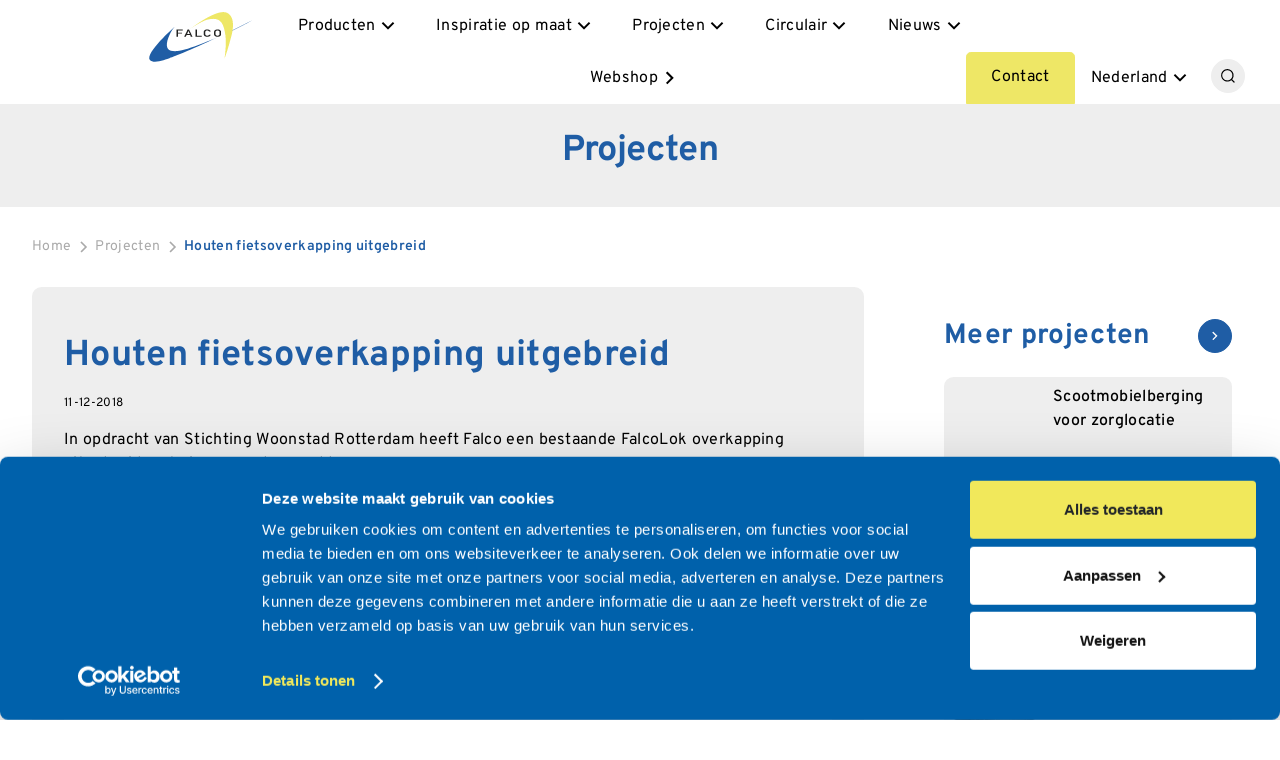

--- FILE ---
content_type: text/html; charset=UTF-8
request_url: https://www.falco.nl/projecten/houten-fietsoverkapping-uitgebreid.html
body_size: 23737
content:
<!DOCTYPE html>


<html data-wf-page="679755d82e1ade8f19daa711" data-wf-site="679755d82e1ade8f19daa712" lang="nl" data-template="71" data-org-template="11">
    <head>
    	<meta charset="utf-8" />
    	<base href="https://www.falco.nl/" />
    	<title>Houten fietsoverkapping uitgebreid | Falco</title>
    	<meta content="In opdracht van Stichting Woonstad Rotterdam heeft Falco een bestaande FalcoLok fietsoverkapping uitgebreid met nieuwe aanbouwvakken." name="description" />
        <meta content="" name="keywords" />
    	<meta content="Bestaande fietsoverkapping uitgebreid met aanbouwvak" property="og:title" />
    	<meta content="In opdracht van Stichting Woonstad Rotterdam heeft Falco een bestaande FalcoLok fietsoverkapping uitgebreid met nieuwe aanbouwvakken." property="og:description" />
    	<meta content="https://www.falco.nl/img/NL/project_images/aanbouw.jpg" property="og:image" />
    	<meta content="Bestaande fietsoverkapping uitgebreid met aanbouwvak" property="twitter:title" />
    	<meta content="In opdracht van Stichting Woonstad Rotterdam heeft Falco een bestaande FalcoLok fietsoverkapping uitgebreid met nieuwe aanbouwvakken." property="twitter:description" />
    	<meta content="https://www.falco.nl/img/NL/project_images/aanbouw.jpg" property="twitter:image" />
    	<meta property="og:type" content="website" />
    	<meta content="summary_large_image" name="twitter:card" />
    	<meta content="width=device-width, initial-scale=1" name="viewport" />
    	
        
    	
        <link href="/css/falco2025/falco2025_reset.css" rel="stylesheet" type="text/css"/>
        <link href="/css/falco2025/falco2025_webflow_v3.css?v=2_690c653fc80477_80849795" rel="stylesheet" type="text/css"/>
        <link href="/css/falco2025/owl.carousel.min.css" rel="stylesheet" type="text/css" />
        <link href="/css/falco2025/owl.theme.default.min.css" rel="stylesheet" type="text/css" />
        <link href="/css/falco2025/falco2025_custom.css?v=2_690c653fc80477_80849795" rel="stylesheet" type="text/css"/>

        <link rel="icon" type="image/x-icon" href="/img/international/design_images/favicon.png">
        
        
        
        

        <link rel='alternate' href='projecten/houten-fietsoverkapping-uitgebreid.html' hreflang='nl' />


        
    	<script async src="https://cdn.jsdelivr.net/npm/@finsweet/cookie-consent@1/fs-cc.js" fs-cc-mode="opt-in"></script>
    	<script src="https://use.typekit.net/heq4siz.js" type="text/javascript"></script>
    	
    	<script type="text/javascript">
    		try { 
    		    Typekit.load(); 
    		} 
    		catch (e) { }

    		!function (o, c) { var n = c.documentElement, t = " w-mod-"; n.className += t + "js", ("ontouchstart" in o || o.DocumentTouch && c instanceof DocumentTouch) && (n.className += t + "touch") }(window, document);
    	</script>

         <!-- Google Tag Manager -->
            <script>
                (function(w,d,s,l,i){w[l]=w[l]||[];w[l].push({'gtm.start':
                new Date().getTime(),event:'gtm.js'});var f=d.getElementsByTagName(s)[0],
                j=d.createElement(s),dl=l!='dataLayer'?'&l='+l:'';j.async=true;j.src=
                'https://www.googletagmanager.com/gtm.js?id='+i+dl;f.parentNode.insertBefore(j,f);
                })(window,document,'script','dataLayer','GTM-TBKLB4J');
                
            </script>
        <!-- End Google Tag Manager -->
        
        <script>
            var json_settings = {
                chat_enabled         : "1",
                chat_src             : "https://embed.tawk.to/58076e749ef182081c431054/default",
                chat_status_online   : "Wij zijn beschikbaar",
                chat_status_away     : "Wij zijn niet beschikbaar",
                googlemaps_lat       : "52.4073723",
                googlemaps_lng       : "6.6006584",
                context              : "web",
                cookie_bot           : false
            };
        	var Tawk_API 		= Tawk_API || {};
        </script>
        
        <style>
            .chat_ballon_container {
                z-index: 101;
                position: fixed;
                right: 170px;
                bottom: 50px;
            }
        </style>    	
    
        <script src="https://www.google.com/recaptcha/api.js?render=6Lef9WYkAAAAAKdJpJFP3sUHUPisih6yLQGlu0LK&hl=nl&badge=bottomright"></script>
    
    </head>
    <body class="body">
	    <div class="page-wrapper">
            <main class="main-wrapper">

<div data-animation="default" class="navbar_component w-nav" data-easing2="ease" fs-scrolldisable-element="smart-nav" data-easing="ease" data-collapse="medium" data-w-id="ff2d1689-2ae4-b74d-9c08-fea135062b0c" role="banner" data-no-scroll="1" data-duration="350">
    <div class="navbar_container">
        
        <div class="logo-box_mobile hide-desktop">
            <a href="/" aria-current="page" class="navbar_logo-link w-nav-brand w--current">
                <svg xmlns="http://www.w3.org/2000/svg" version="1.1" viewBox="0 0 227 109" class="navbar_logo"  aria-label="logo-falco" loading="lazy" alt="logo-falco" >
	<defs>
    	<style>
			.cls-1 {
				fill: #eee766;
			}
			.cls-2 {
				fill: #1f5da5;
			}
			.cls-3 {
				fill: #222221;
			}
    	</style>
	</defs>
	<g>
		<path class="cls-2" d="M163.5,49.1s16.8-7.4,32.4-15.2c17.7-8.9,31-16.8,31-16.8,0,0-54.1,28-63.5,32"/>
		<path class="cls-1" d="M90.5,36.4S148-8.4,170,1.6c22,10,10.5,48.5,8.7,54.9-1.7,6.4-6.8,26-13.9,45.2,0,0,5.3-33.2,1.3-55.4-4-22.1-10-35.7-36.6-30.1-13,2.3-39,20.1-39,20.1"/>
		<path class="cls-2 blue-part-logo" d="M55.5,32.5S-8.8,89,1.9,104.5c7.7,9.1,35.5-.8,43.9-4.1,0,0,46.6-17.2,102.5-44.6,0,0-63.7,28.1-86.5,29.4-17.8,1-26.1-3.1-21.7-22.5,5.5-19.4,15.5-30.1,15.5-30.1"/>
		<polygon class="cls-3" points="60 38.1 73.7 38.1 73.7 40.3 63.2 40.3 63.2 45 72.2 45 72.2 47.1 63.2 47.1 63.2 53.9 60 53.9 60 38.1"/>
		<path class="cls-3" d="M90.1,50.4h-8.2l-1.7,3.5h-3.5l7.8-15.9h2.7l7.8,15.9h-3.5l-1.7-3.5ZM89.2,48.2l-3.1-6.9h0l-3.1,6.9h6.3Z"/>
		<polygon class="cls-3" points="101.5 38.1 104.8 38.1 104.8 51.6 115.3 51.6 115.3 53.9 101.5 53.9 101.5 38.1"/>
		<path class="cls-3" d="M134.8,49.5c-.9,3-3.9,4.6-7.6,4.6s-5.7-1.5-6.8-2.9c-.7-.9-.9-1.4-.9-5.2s.2-4.3.9-5.2c1-1.4,3.4-2.9,6.8-2.9s6.9,2.1,7.6,4.7h-3.5c-.5-1.2-2.1-2.3-4.1-2.3s-2.7.5-3.3,1.2c-.8.8-1.1,1.2-1.1,4.5s.2,3.7,1.1,4.5c.7.6,1.8,1.2,3.3,1.2s3.2-.7,4.1-2.2h3.5Z"/>
		<path class="cls-3" d="M142.9,40.8c1-1.4,3.4-2.9,6.8-2.9s5.7,1.5,6.8,2.9c.7.9.9,1.4.9,5.2s-.2,4.3-.9,5.2c-1,1.4-3.4,2.9-6.8,2.9s-5.7-1.5-6.8-2.9c-.7-.9-.9-1.4-.9-5.2s.2-4.3.9-5.2M146.3,50.5c.7.6,1.8,1.2,3.3,1.2s2.7-.5,3.3-1.2c.8-.8,1.1-1.2,1.1-4.5s-.2-3.7-1.1-4.5c-.7-.6-1.8-1.2-3.3-1.2s-2.7.5-3.3,1.2c-.9.8-1.1,1.2-1.1,4.5s.2,3.7,1.1,4.5"/>
	</g>
</svg>
                <div class="hover-wrapper"></div>
            </a>
        </div>

        <nav role="navigation" class="navbar_menu-box w-nav-menu">

            <div class="navbar_menu-left hide-tablet">
                <a href="/" aria-current="page" class="navbar_logo-link w-nav-brand w--current">
                    <svg xmlns="http://www.w3.org/2000/svg" version="1.1" viewBox="0 0 227 109" class="navbar_logo"  aria-label="logo-falco" loading="lazy" alt="logo-falco" >
	<defs>
    	<style>
			.cls-1 {
				fill: #eee766;
			}
			.cls-2 {
				fill: #1f5da5;
			}
			.cls-3 {
				fill: #222221;
			}
    	</style>
	</defs>
	<g>
		<path class="cls-2" d="M163.5,49.1s16.8-7.4,32.4-15.2c17.7-8.9,31-16.8,31-16.8,0,0-54.1,28-63.5,32"/>
		<path class="cls-1" d="M90.5,36.4S148-8.4,170,1.6c22,10,10.5,48.5,8.7,54.9-1.7,6.4-6.8,26-13.9,45.2,0,0,5.3-33.2,1.3-55.4-4-22.1-10-35.7-36.6-30.1-13,2.3-39,20.1-39,20.1"/>
		<path class="cls-2 blue-part-logo" d="M55.5,32.5S-8.8,89,1.9,104.5c7.7,9.1,35.5-.8,43.9-4.1,0,0,46.6-17.2,102.5-44.6,0,0-63.7,28.1-86.5,29.4-17.8,1-26.1-3.1-21.7-22.5,5.5-19.4,15.5-30.1,15.5-30.1"/>
		<polygon class="cls-3" points="60 38.1 73.7 38.1 73.7 40.3 63.2 40.3 63.2 45 72.2 45 72.2 47.1 63.2 47.1 63.2 53.9 60 53.9 60 38.1"/>
		<path class="cls-3" d="M90.1,50.4h-8.2l-1.7,3.5h-3.5l7.8-15.9h2.7l7.8,15.9h-3.5l-1.7-3.5ZM89.2,48.2l-3.1-6.9h0l-3.1,6.9h6.3Z"/>
		<polygon class="cls-3" points="101.5 38.1 104.8 38.1 104.8 51.6 115.3 51.6 115.3 53.9 101.5 53.9 101.5 38.1"/>
		<path class="cls-3" d="M134.8,49.5c-.9,3-3.9,4.6-7.6,4.6s-5.7-1.5-6.8-2.9c-.7-.9-.9-1.4-.9-5.2s.2-4.3.9-5.2c1-1.4,3.4-2.9,6.8-2.9s6.9,2.1,7.6,4.7h-3.5c-.5-1.2-2.1-2.3-4.1-2.3s-2.7.5-3.3,1.2c-.8.8-1.1,1.2-1.1,4.5s.2,3.7,1.1,4.5c.7.6,1.8,1.2,3.3,1.2s3.2-.7,4.1-2.2h3.5Z"/>
		<path class="cls-3" d="M142.9,40.8c1-1.4,3.4-2.9,6.8-2.9s5.7,1.5,6.8,2.9c.7.9.9,1.4.9,5.2s-.2,4.3-.9,5.2c-1,1.4-3.4,2.9-6.8,2.9s-5.7-1.5-6.8-2.9c-.7-.9-.9-1.4-.9-5.2s.2-4.3.9-5.2M146.3,50.5c.7.6,1.8,1.2,3.3,1.2s2.7-.5,3.3-1.2c.8-.8,1.1-1.2,1.1-4.5s-.2-3.7-1.1-4.5c-.7-.6-1.8-1.2-3.3-1.2s-2.7.5-3.3,1.2c-.9.8-1.1,1.2-1.1,4.5s.2,3.7,1.1,4.5"/>
	</g>
</svg>
                    <div class="hover-wrapper"></div>
                </a>
            </div>

            <div class="navbar_menu-middle" data-menu="">
                
                <div data-delay="350" data-hover="true" class="navbar_menu-dropdown w-dropdown" data-tpl="falco2025_mainmenu_producten">
    <div class="navbar_dropdown-toggle w-dropdown-toggle">
        <div>Producten</div>
        <div class="dropdown-chevron w-embed"><svg xmlns="http://www.w3.org/2000/svg" viewBox="0 -960 960 960" fill="currentColor">
    <path d="M480-330.43 226.43-584 283-640.57l197 197 197-197L733.57-584 480-330.43Z"/>
</svg></div>
    </div>
    <nav class="navbar_dropdown-list w-dropdown-list">
        <div class="navbar_container ">
            <div class="navbar_dropdown-content">
                <div class="navbar_dropdown-link-list "><div class="w-layout-vflex v-flexbox align-top" data-product-group="1" data-product-group-id="33" data-has-new-products="">
                        
    <div class="margin-bottom margin-xsmall">
        <a href="producten/overkappingen/" class="navbar_dropdown-link w-inline-block">
            <div class="navbar_icon-wrapper"><div class="icon-embed-xsmall w-embed"><svg xmlns="http://www.w3.org/2000/svg" version="1.1" viewbox="0 0 47.9 47.9">
    <path d="M41.5,5.7c-3.7,1.6-7,3.8-9.7,6.6-2.7,2.8-3.6,4.2-5,6.6h-5.7c-1.4-2.4-3-4.6-5-6.6s-6-5-9.7-6.6c-2.1-.9-4.2-1.5-6.4-1.9v2.3c1.9.4,3.7.9,5.5,1.7,3.4,1.5,6.4,3.5,9,6.1s4.6,5.6,6.1,9,2.2,5.8,2.2,9.6v-.4c-.4-1-1-1.9-1.9-2.7-1.7-1.7-3.7-2.5-6.1-2.5h-2l-3.5-9.6c-.2-.6-.6-1.1-1.1-1.4s-1-.5-1.7-.5H2.4v2.1h4.7l.2.2,3.4,9.1H0v2.1h9.2c-.9.7-1.5,1.6-2,2.6s-.8,2-.9,2.8H1.9l-1.9-5.4v5.3h0v2.2h6.3c.3,2.2,1.3,4,2.9,5.5s3.5,2.2,5.7,2.2,4.5-.9,6.1-2.6c.8-.8,1.4-1.8,1.8-2.8v5.3h2.3v-11.4c0-3.9.8-6.3,2.2-9.8,1.5-3.4,3.5-6.4,6.1-9s5.6-4.6,9-6.1c1.8-.8,3.6-1.3,5.5-1.7v-2.2c-2.2.4-4.3,1-6.3,1.9h-.1ZM19.5,40.1h0c-1.3,1.4-2.8,2-4.6,2s-3.4-.6-4.6-1.9c-1.3-1.3-1.9-2.8-1.9-4.7s.3-2.2.8-3.3,1.3-1.9,2.4-2.4l2,5.2,2-.7-1.9-5.3h1.2c1.8,0,3.4.6,4.6,1.9,1.3,1.3,1.9,2.8,1.9,4.6s-.6,3.4-1.9,4.6Z" fill="currentColor"></path>
</svg></div></div>
            <div class="navbar_item-text"><div class="text-weight-semibold">Overkappingen</div></div>
        </a>
    </div>
    
    
    
    
    <a href="producten/overkappingen/fietsoverkappingen-en-bergingen/" class="navbar_dropdown-link w-inline-block ">
    <div class="right-chevron w-embed"><svg xmlns="http://www.w3.org/2000/svg" viewBox="0 -960 960 960" fill="currentColor">
    <path d="m516.43-481-198-198L375-735.57 629.57-481 375-226.43 318.43-283l198-198Z"/>
</svg></div>
    <div class="navbar_item-text"><p>Fietsoverkappingen en -bergingen</p></div>
</a>
<a href="producten/overkappingen/transparante-overkappingen/" class="navbar_dropdown-link w-inline-block ">
    <div class="right-chevron w-embed"><svg xmlns="http://www.w3.org/2000/svg" viewBox="0 -960 960 960" fill="currentColor">
    <path d="m516.43-481-198-198L375-735.57 629.57-481 375-226.43 318.43-283l198-198Z"/>
</svg></div>
    <div class="navbar_item-text"><p>Transparante overkappingen</p></div>
</a>
<a href="producten/overkappingen/scootmobiel-overkapping/" class="navbar_dropdown-link w-inline-block ">
    <div class="right-chevron w-embed"><svg xmlns="http://www.w3.org/2000/svg" viewBox="0 -960 960 960" fill="currentColor">
    <path d="m516.43-481-198-198L375-735.57 629.57-481 375-226.43 318.43-283l198-198Z"/>
</svg></div>
    <div class="navbar_item-text"><p>Scootmobiel overkapping</p></div>
</a>
<a href="producten/overkappingen/overkappingen-compact-fietsparkeren/" class="navbar_dropdown-link w-inline-block ">
    <div class="right-chevron w-embed"><svg xmlns="http://www.w3.org/2000/svg" viewBox="0 -960 960 960" fill="currentColor">
    <path d="m516.43-481-198-198L375-735.57 629.57-481 375-226.43 318.43-283l198-198Z"/>
</svg></div>
    <div class="navbar_item-text"><p>Overkappingen compact fietsparkeren</p></div>
</a>
<a href="producten/overkappingen/droogloopoverkappingen-en-luifels/" class="navbar_dropdown-link w-inline-block ">
    <div class="right-chevron w-embed"><svg xmlns="http://www.w3.org/2000/svg" viewBox="0 -960 960 960" fill="currentColor">
    <path d="m516.43-481-198-198L375-735.57 629.57-481 375-226.43 318.43-283l198-198Z"/>
</svg></div>
    <div class="navbar_item-text"><p>Droogloopoverkappingen en luifels</p></div>
</a>
<a href="producten/overkappingen/bergingen/" class="navbar_dropdown-link w-inline-block ">
    <div class="right-chevron w-embed"><svg xmlns="http://www.w3.org/2000/svg" viewBox="0 -960 960 960" fill="currentColor">
    <path d="m516.43-481-198-198L375-735.57 629.57-481 375-226.43 318.43-283l198-198Z"/>
</svg></div>
    <div class="navbar_item-text"><p>Bergingen</p></div>
</a>
<a href="producten/overkappingen/carports/" class="navbar_dropdown-link w-inline-block ">
    <div class="right-chevron w-embed"><svg xmlns="http://www.w3.org/2000/svg" viewBox="0 -960 960 960" fill="currentColor">
    <path d="m516.43-481-198-198L375-735.57 629.57-481 375-226.43 318.43-283l198-198Z"/>
</svg></div>
    <div class="navbar_item-text"><p>Carports</p></div>
</a>
<a href="producten/overkappingen/opties-wandbekleding/" class="navbar_dropdown-link w-inline-block ">
    <div class="right-chevron w-embed"><svg xmlns="http://www.w3.org/2000/svg" viewBox="0 -960 960 960" fill="currentColor">
    <path d="m516.43-481-198-198L375-735.57 629.57-481 375-226.43 318.43-283l198-198Z"/>
</svg></div>
    <div class="navbar_item-text"><p>Opties wandbekleding</p></div>
</a>
<a href="producten/overkappingen/circulaire-producten/" class="navbar_dropdown-link w-inline-block ">
    <div class="right-chevron w-embed"><svg xmlns="http://www.w3.org/2000/svg" viewBox="0 -960 960 960" fill="currentColor">
    <path d="m516.43-481-198-198L375-735.57 629.57-481 375-226.43 318.43-283l198-198Z"/>
</svg></div>
    <div class="navbar_item-text"><p>Circulaire producten</p></div>
</a>    
    
    

</div>
<div class="w-layout-vflex v-flexbox align-top" data-product-group="2" data-product-group-id="12" data-has-new-products="">
                        
    <div class="margin-bottom margin-xsmall">
        <a href="producten/fietsparkeren/" class="navbar_dropdown-link w-inline-block">
            <div class="navbar_icon-wrapper"><div class="icon-embed-xsmall w-embed"><svg xmlns="http://www.w3.org/2000/svg" width="16.9mm" height="16.9mm" version="1.1" viewbox="0 0 48 48">
    <path d="M.2,38.9h47.6v-2.4h-6.7c1.6-.3,3.1-1,4.4-2.2,1.6-1.6,2.3-3.5,2.3-5.9s-.8-4.2-2.4-5.9c-1.6-1.6-3.4-2.3-5.9-2.3s-3.8.7-5.3,2c-1.5,1.3-2.4,3-2.7,4.9v.2h-2.6v-.2c0,0,3.7-10.1,3.7-10.1h3.1v-2.2h-7.7v2.2h2.4l-1.2,3.5h-10l3.2-8.7h4.4v-2.2h-4.1c-.6,0-1.2.2-1.7.5-.4.3-.7.7-1,1.3l-3.3,9.1h-1.7c-.6,0-1.1,0-1.6,0h-.5c0,.1.4-.3.4-.3.9-1,1.4-2.5,1.4-4.2,0-4.3-2.6-6.5-7.6-6.5H.2v29.6ZM38.1,36.5h-21.8c1.6-.3,2.8-.9,3.9-1.9,1.5-1.3,2.4-3,2.8-5.1v-.2h8.4v.2c.3,2.1,1.2,3.7,2.8,5.1,1.2,1,2.5,1.7,3.9,2h0ZM13.2,36.4H2.6v-14.2h3.7c2.1,0,2.6-.2,2.6-.2l-.8-2.1c-.4.1-.8,0-1.9,0h-3.8v-8.7h4.2c3.6,0,5.3,1.4,5.3,4.5s-1,3-1.1,3.1l1.4,3.9c.8-.4,1.5-.5,2.4-.5h1l-1.7,5,2.1.7,1.9-4.9h.2c.9.7,1.6,1.4,2,2.3.4,1,.6,1.9.6,3,0,1.6-.6,3.1-1.8,4.2-1.1,1.1-2.6,1.8-4.2,1.8s-3.1-.6-4.2-1.8c-1.1-1.1-1.8-2.6-1.8-4.2s.4-2.6,1.2-3.5l-.8-2.3s-2.6,1.8-2.6,5.8.8,4.2,2.4,5.9c1.3,1.3,2.7,2.1,4.4,2.3h0ZM39.6,34.3c-1.6,0-2.6-.4-3.7-1.3-1-.9-1.7-2.1-2.2-3.4v-.2c0,0,5.2,0,5.2,0v-2.2h-5.2v-.2c.4-1.4,1.1-2.5,2.2-3.3,1.2-.9,2.3-1.2,3.7-1.2s3.1.7,4.2,1.8c1.1,1.1,1.8,2.6,1.8,4.2s-.6,3.1-1.8,4.2-2.6,1.8-4.2,1.8ZM26.4,27.1h-3.6v-.2c-.1-.7-.3-1.4-.7-2.1-.4-.8-.8-1.5-1.4-2.2l-.3-.3h7.7l-1.7,4.8Z" fill="currentColor"></path>
</svg></div></div>
            <div class="navbar_item-text"><div class="text-weight-semibold">Fietsparkeren</div></div>
        </a>
    </div>
    
    
    
    
    <a href="producten/fietsparkeren/compact-fietsparkeren/" class="navbar_dropdown-link w-inline-block ">
    <div class="right-chevron w-embed"><svg xmlns="http://www.w3.org/2000/svg" viewBox="0 -960 960 960" fill="currentColor">
    <path d="m516.43-481-198-198L375-735.57 629.57-481 375-226.43 318.43-283l198-198Z"/>
</svg></div>
    <div class="navbar_item-text"><p>Compact Fietsparkeren</p></div>
</a>
<a href="producten/fietsparkeren/fietsaanleunbeugels/" class="navbar_dropdown-link w-inline-block ">
    <div class="right-chevron w-embed"><svg xmlns="http://www.w3.org/2000/svg" viewBox="0 -960 960 960" fill="currentColor">
    <path d="m516.43-481-198-198L375-735.57 629.57-481 375-226.43 318.43-283l198-198Z"/>
</svg></div>
    <div class="navbar_item-text"><p>Fietsaanleunbeugels</p></div>
</a>
<a href="producten/fietsparkeren/fietsenstandaards/" class="navbar_dropdown-link w-inline-block ">
    <div class="right-chevron w-embed"><svg xmlns="http://www.w3.org/2000/svg" viewBox="0 -960 960 960" fill="currentColor">
    <path d="m516.43-481-198-198L375-735.57 629.57-481 375-226.43 318.43-283l198-198Z"/>
</svg></div>
    <div class="navbar_item-text"><p>Fietsenstandaards</p></div>
</a>
<a href="producten/fietsparkeren/fietsafscheiding/" class="navbar_dropdown-link w-inline-block ">
    <div class="right-chevron w-embed"><svg xmlns="http://www.w3.org/2000/svg" viewBox="0 -960 960 960" fill="currentColor">
    <path d="m516.43-481-198-198L375-735.57 629.57-481 375-226.43 318.43-283l198-198Z"/>
</svg></div>
    <div class="navbar_item-text"><p>Fietsafscheiding</p></div>
</a>
<a href="producten/fietsparkeren/fietsenrekken/" class="navbar_dropdown-link w-inline-block ">
    <div class="right-chevron w-embed"><svg xmlns="http://www.w3.org/2000/svg" viewBox="0 -960 960 960" fill="currentColor">
    <path d="m516.43-481-198-198L375-735.57 629.57-481 375-226.43 318.43-283l198-198Z"/>
</svg></div>
    <div class="navbar_item-text"><p>Fietsenrekken</p></div>
</a>
<a href="producten/fietsparkeren/fietsenrekken-met-aanbindvoorziening/" class="navbar_dropdown-link w-inline-block ">
    <div class="right-chevron w-embed"><svg xmlns="http://www.w3.org/2000/svg" viewBox="0 -960 960 960" fill="currentColor">
    <path d="m516.43-481-198-198L375-735.57 629.57-481 375-226.43 318.43-283l198-198Z"/>
</svg></div>
    <div class="navbar_item-text"><p>Fietsenrekken met aanbindvoorziening</p></div>
</a>
<a href="producten/fietsparkeren/fietsklemmen/" class="navbar_dropdown-link w-inline-block ">
    <div class="right-chevron w-embed"><svg xmlns="http://www.w3.org/2000/svg" viewBox="0 -960 960 960" fill="currentColor">
    <path d="m516.43-481-198-198L375-735.57 629.57-481 375-226.43 318.43-283l198-198Z"/>
</svg></div>
    <div class="navbar_item-text"><p>Fietsklemmen</p></div>
</a>
<a href="producten/fietsparkeren/fietsparkeren-met-oplaadpunt-voor-e-bike/" class="navbar_dropdown-link w-inline-block ">
    <div class="right-chevron w-embed"><svg xmlns="http://www.w3.org/2000/svg" viewBox="0 -960 960 960" fill="currentColor">
    <path d="m516.43-481-198-198L375-735.57 629.57-481 375-226.43 318.43-283l198-198Z"/>
</svg></div>
    <div class="navbar_item-text"><p>Fietsparkeren met oplaadpunt voor e-bike</p></div>
</a>
<a href="producten/fietsparkeren/bijzondere-fietsen/" class="navbar_dropdown-link w-inline-block ">
    <div class="right-chevron w-embed"><svg xmlns="http://www.w3.org/2000/svg" viewBox="0 -960 960 960" fill="currentColor">
    <path d="m516.43-481-198-198L375-735.57 629.57-481 375-226.43 318.43-283l198-198Z"/>
</svg></div>
    <div class="navbar_item-text"><p>Bijzondere fietsen</p></div>
</a>
<a href="producten/fietsparkeren/fietskluizen/" class="navbar_dropdown-link w-inline-block ">
    <div class="right-chevron w-embed"><svg xmlns="http://www.w3.org/2000/svg" viewBox="0 -960 960 960" fill="currentColor">
    <path d="m516.43-481-198-198L375-735.57 629.57-481 375-226.43 318.43-283l198-198Z"/>
</svg></div>
    <div class="navbar_item-text"><p>Fietskluizen</p></div>
</a>
<a href="producten/fietsparkeren/fietsmarketing/" class="navbar_dropdown-link w-inline-block ">
    <div class="right-chevron w-embed"><svg xmlns="http://www.w3.org/2000/svg" viewBox="0 -960 960 960" fill="currentColor">
    <path d="m516.43-481-198-198L375-735.57 629.57-481 375-226.43 318.43-283l198-198Z"/>
</svg></div>
    <div class="navbar_item-text"><p>Fietsmarketing</p></div>
</a>
<a href="producten/fietsparkeren/circulaire-producten/" class="navbar_dropdown-link w-inline-block ">
    <div class="right-chevron w-embed"><svg xmlns="http://www.w3.org/2000/svg" viewBox="0 -960 960 960" fill="currentColor">
    <path d="m516.43-481-198-198L375-735.57 629.57-481 375-226.43 318.43-283l198-198Z"/>
</svg></div>
    <div class="navbar_item-text"><p>Circulaire producten</p></div>
</a>    
    
    

</div>
<div class="w-layout-vflex v-flexbox align-top" data-product-group="3" data-product-group-id="47" data-has-new-products="">
                        
    <div class="margin-bottom margin-xsmall">
        <a href="producten/straatmeubilair/" class="navbar_dropdown-link w-inline-block">
            <div class="navbar_icon-wrapper"><div class="icon-embed-xsmall w-embed"><svg xmlns="http://www.w3.org/2000/svg" version="1.1" viewbox="0 0 47.9 47.9">
    <path d="M36.3,24.8h4.6c1.9,0,3.6-.7,5-2s2.1-2.9,2.1-4.7-.5-2.8-1.4-4.1-2.2-2.2-3.7-2.8c-.2-2.3-1-4.1-2.5-5.5s-3.2-2.1-5.1-2.1-3.6.7-5.1,2.1c-1.5,1.4-2.3,3.2-2.5,5.5-1.6.6-2.8,1.5-3.7,2.8-.9,1.3-1.4,2.7-1.4,4.1s.7,3.4,2.1,4.7c1.4,1.3,3,2,5,2h4.4v16.8h-10.5v-7.3l1.3-7.3-2.2-.5-1.4,7.2h-6.7v-7.1c0-.3-.1-.6-.4-.7-.2-.2-.5-.3-.9-.3h-4.6c-.4,0-.7,0-.9.3s-.4.4-.4.7v7.1h-2.4l-1.4-7.2-2.2.5,1.3,7.3v7.3H0v2.3h48v-2.3h-11.7v-16.8ZM5.2,36.1h4.1v3.6h3.6v-3.6h8.4v5.6H5.2v-5.6ZM29.6,22.5c-1.3,0-2.4-.4-3.3-1.3-1-.8-1.4-1.9-1.4-3.2s.4-2.1,1.1-2.9c.7-.9,1.6-1.5,2.6-1.9l1.5-.6v-1.3c0-1.5.4-2.8,1.5-3.9,1.1-1.1,2.3-1.6,3.8-1.6s2.7.5,3.8,1.6,1.6,2.4,1.6,3.9v1.3l1.4.6c1,.4,1.9,1.1,2.6,1.9.7.9,1.1,1.8,1.1,2.9s-.5,2.3-1.5,3.2c-1,.8-2.1,1.3-3.3,1.3h-11.5Z" fill="currentColor"></path>
    <path d="M11.2,24.3c.5,0,1-.2,1.4-.6s.6-.9.6-1.4-.2-1-.6-1.4c-.4-.4-.9-.6-1.4-.6s-1,.2-1.4.6-.6.9-.6,1.4.2,1,.6,1.4c.4.4.9.6,1.4.6Z" fill="currentColor"></path>
</svg></div></div>
            <div class="navbar_item-text"><div class="text-weight-semibold">Straatmeubilair</div></div>
        </a>
    </div>
    
    
    
    
    <a href="producten/straatmeubilair/boombanken/" class="navbar_dropdown-link w-inline-block ">
    <div class="right-chevron w-embed"><svg xmlns="http://www.w3.org/2000/svg" viewBox="0 -960 960 960" fill="currentColor">
    <path d="m516.43-481-198-198L375-735.57 629.57-481 375-226.43 318.43-283l198-198Z"/>
</svg></div>
    <div class="navbar_item-text"><p>Boombanken</p></div>
</a>
<a href="producten/straatmeubilair/banken/" class="navbar_dropdown-link w-inline-block ">
    <div class="right-chevron w-embed"><svg xmlns="http://www.w3.org/2000/svg" viewBox="0 -960 960 960" fill="currentColor">
    <path d="m516.43-481-198-198L375-735.57 629.57-481 375-226.43 318.43-283l198-198Z"/>
</svg></div>
    <div class="navbar_item-text"><p>Banken</p></div>
</a>
<a href="producten/straatmeubilair/afvalbakken/" class="navbar_dropdown-link w-inline-block ">
    <div class="right-chevron w-embed"><svg xmlns="http://www.w3.org/2000/svg" viewBox="0 -960 960 960" fill="currentColor">
    <path d="m516.43-481-198-198L375-735.57 629.57-481 375-226.43 318.43-283l198-198Z"/>
</svg></div>
    <div class="navbar_item-text"><p>Afvalbakken en asbakken</p></div>
</a>
<a href="producten/straatmeubilair/recycle-afvalbakken/" class="navbar_dropdown-link w-inline-block ">
    <div class="right-chevron w-embed"><svg xmlns="http://www.w3.org/2000/svg" viewBox="0 -960 960 960" fill="currentColor">
    <path d="m516.43-481-198-198L375-735.57 629.57-481 375-226.43 318.43-283l198-198Z"/>
</svg></div>
    <div class="navbar_item-text"><p>Afvalbakken voor afvalscheiding</p></div>
</a>
<a href="producten/straatmeubilair/plantenbakken/" class="navbar_dropdown-link w-inline-block ">
    <div class="right-chevron w-embed"><svg xmlns="http://www.w3.org/2000/svg" viewBox="0 -960 960 960" fill="currentColor">
    <path d="m516.43-481-198-198L375-735.57 629.57-481 375-226.43 318.43-283l198-198Z"/>
</svg></div>
    <div class="navbar_item-text"><p>Plantenbakken</p></div>
</a>
<a href="producten/straatmeubilair/stoelen-en-hockers/" class="navbar_dropdown-link w-inline-block ">
    <div class="right-chevron w-embed"><svg xmlns="http://www.w3.org/2000/svg" viewBox="0 -960 960 960" fill="currentColor">
    <path d="m516.43-481-198-198L375-735.57 629.57-481 375-226.43 318.43-283l198-198Z"/>
</svg></div>
    <div class="navbar_item-text"><p>Stoelen en hockers</p></div>
</a>
<a href="producten/straatmeubilair/picknicksets-en-tafels/" class="navbar_dropdown-link w-inline-block ">
    <div class="right-chevron w-embed"><svg xmlns="http://www.w3.org/2000/svg" viewBox="0 -960 960 960" fill="currentColor">
    <path d="m516.43-481-198-198L375-735.57 629.57-481 375-226.43 318.43-283l198-198Z"/>
</svg></div>
    <div class="navbar_item-text"><p>Picknicksets en -tafels</p></div>
</a>
<a href="producten/straatmeubilair/zitelementen/" class="navbar_dropdown-link w-inline-block ">
    <div class="right-chevron w-embed"><svg xmlns="http://www.w3.org/2000/svg" viewBox="0 -960 960 960" fill="currentColor">
    <path d="m516.43-481-198-198L375-735.57 629.57-481 375-226.43 318.43-283l198-198Z"/>
</svg></div>
    <div class="navbar_item-text"><p>Zitelementen</p></div>
</a>
<a href="producten/straatmeubilair/boombescherming/" class="navbar_dropdown-link w-inline-block ">
    <div class="right-chevron w-embed"><svg xmlns="http://www.w3.org/2000/svg" viewBox="0 -960 960 960" fill="currentColor">
    <path d="m516.43-481-198-198L375-735.57 629.57-481 375-226.43 318.43-283l198-198Z"/>
</svg></div>
    <div class="navbar_item-text"><p>Boombescherming</p></div>
</a>
<a href="producten/straatmeubilair/circulaire-producten/" class="navbar_dropdown-link w-inline-block ">
    <div class="right-chevron w-embed"><svg xmlns="http://www.w3.org/2000/svg" viewBox="0 -960 960 960" fill="currentColor">
    <path d="m516.43-481-198-198L375-735.57 629.57-481 375-226.43 318.43-283l198-198Z"/>
</svg></div>
    <div class="navbar_item-text"><p>Circulaire producten</p></div>
</a>    
    
    

</div>
<div class="w-layout-vflex v-flexbox align-top" data-product-group="4" data-product-group-id="40" data-has-new-products="">
                        
    <div class="margin-bottom margin-xsmall">
        <a href="producten/verkeersvoorzieningen/" class="navbar_dropdown-link w-inline-block">
            <div class="navbar_icon-wrapper"><div class="icon-embed-xsmall w-embed"><svg xmlns="http://www.w3.org/2000/svg" version="1.1" viewBox="0 0 47.9 47.9">
    <path d="M46.7,40h0V6.8H1.1v33.2l-1.1,2.2h4.5l-1.1-2.2V11.8h41v28.2l-.6,1.3h-2.1v-12.4h.7v-1.9h-.6c0-.7-.6-1.2-1.2-1.2s-1.2.5-1.2,1.2h-.6v1.9h.6v12.4h-3.2v-12.4h.8v-1.9h-.6c0-.7-.6-1.2-1.2-1.2s-1.2.5-1.2,1.2h-.7v1.9h.7v12.4h-2.6v-5.1c0-1.6-.5-3-1.7-4.1-1.2-1.1-2.5-1.7-4.1-1.7h-11.6c-1.6,0-2.9.5-4.1,1.7s-1.7,2.5-1.7,4.1v6h2.4v-6.1c0-1,.3-1.8,1-2.5s1.5-1,2.5-1h4.6v8.7h2.2v-8.7h4.9c.9,0,1.6.4,2.2,1,.7.7,1,1.5,1,2.5v6.1h18.8s-1.1-2.2-1.1-2.2ZM6.9,10.5h-2.5l2.4-2.4h2.5l-2.4,2.4ZM12.6,10.5h-2.5l2.4-2.4h2.5l-2.4,2.4ZM18.2,10.5h-2.5l2.4-2.4h2.5l-2.4,2.4ZM24,10.5h-2.6l2.4-2.4h2.6l-2.4,2.4ZM29.7,10.5h-2.5l2.4-2.4h2.5s-2.4,2.4-2.4,2.4ZM35.4,10.5h-2.5l2.4-2.4h2.5l-2.4,2.4ZM41,10.5h-2.5l2.4-2.4h2.5l-2.4,2.4Z" fill="currentColor" />
</svg></div></div>
            <div class="navbar_item-text"><div class="text-weight-semibold">Verkeersvoorzieningen</div></div>
        </a>
    </div>
    
    
    
    
    <a href="producten/verkeersvoorzieningen/afzetpalen/" class="navbar_dropdown-link w-inline-block ">
    <div class="right-chevron w-embed"><svg xmlns="http://www.w3.org/2000/svg" viewBox="0 -960 960 960" fill="currentColor">
    <path d="m516.43-481-198-198L375-735.57 629.57-481 375-226.43 318.43-283l198-198Z"/>
</svg></div>
    <div class="navbar_item-text"><p>Afzetpalen</p></div>
</a>
<a href="producten/verkeersvoorzieningen/boombescherming/" class="navbar_dropdown-link w-inline-block ">
    <div class="right-chevron w-embed"><svg xmlns="http://www.w3.org/2000/svg" viewBox="0 -960 960 960" fill="currentColor">
    <path d="m516.43-481-198-198L375-735.57 629.57-481 375-226.43 318.43-283l198-198Z"/>
</svg></div>
    <div class="navbar_item-text"><p>Boombescherming</p></div>
</a>
<a href="producten/verkeersvoorzieningen/verkeersgeleiders/" class="navbar_dropdown-link w-inline-block ">
    <div class="right-chevron w-embed"><svg xmlns="http://www.w3.org/2000/svg" viewBox="0 -960 960 960" fill="currentColor">
    <path d="m516.43-481-198-198L375-735.57 629.57-481 375-226.43 318.43-283l198-198Z"/>
</svg></div>
    <div class="navbar_item-text"><p>Verkeersgeleiders</p></div>
</a>
<a href="producten/verkeersvoorzieningen/parkeervoorzieningen/" class="navbar_dropdown-link w-inline-block ">
    <div class="right-chevron w-embed"><svg xmlns="http://www.w3.org/2000/svg" viewBox="0 -960 960 960" fill="currentColor">
    <path d="m516.43-481-198-198L375-735.57 629.57-481 375-226.43 318.43-283l198-198Z"/>
</svg></div>
    <div class="navbar_item-text"><p>Parkeervoorzieningen</p></div>
</a>
<a href="producten/verkeersvoorzieningen/handbediende-slagbomen/" class="navbar_dropdown-link w-inline-block ">
    <div class="right-chevron w-embed"><svg xmlns="http://www.w3.org/2000/svg" viewBox="0 -960 960 960" fill="currentColor">
    <path d="m516.43-481-198-198L375-735.57 629.57-481 375-226.43 318.43-283l198-198Z"/>
</svg></div>
    <div class="navbar_item-text"><p>Handbediende slagbomen</p></div>
</a>    
    
    

</div></div>
            </div>
        </div>
    </nav>
</div>
<div data-delay="350" data-hover="true" class="navbar_menu-dropdown w-dropdown" data-tpl="falco2025_mainmenu_inspiration">
    <div class="navbar_dropdown-toggle w-dropdown-toggle">
        <div>Inspiratie op maat</div>
        <div class="dropdown-chevron w-embed"><svg xmlns="http://www.w3.org/2000/svg" viewBox="0 -960 960 960" fill="currentColor">
    <path d="M480-330.43 226.43-584 283-640.57l197 197 197-197L733.57-584 480-330.43Z"/>
</svg></div>
    </div>
    <nav class="navbar_dropdown-list w-dropdown-list">
        <div class="navbar_container is-large">
            <div class="navbar_dropdown-content">
                <div class="navbar_dropdown-link-list is-straatpraat"><div class="w-layout-vflex v-flexbox">
    
    <div class="margin-bottom margin-xsmall">
        <a class="navbar_dropdown-link w-inline-block navbar_dropdown-link-no-hover">
            <div class="navbar_icon-wrapper"><div class="icon-embed-xsmall w-embed"><svg xmlns="http://www.w3.org/2000/svg" viewbox="0 -960 960 960" fill="currentColor">
    <path d="M480-122.31q-25.08 0-43.08-13.19-18-13.2-20.92-35.04h-21.69q-17.76 0-31.57-13.81-13.82-13.82-13.82-31.58v-131.84q-66-39.92-102.46-103.65Q210-515.15 210-590q0-112.92 78.54-191.46T480-860q112.92 0 191.46 78.54T750-590q0 74.85-36.39 138.6-36.39 63.76-102.53 103.63v131.84q0 17.76-13.82 31.58-13.81 13.81-31.57 13.81H544q-2.92 21.84-20.92 35.04-18 13.19-43.08 13.19Zm-85.69-93.62h171.38v-43.23H394.31v43.23Zm0-78.61h171.38v-40.38H394.31v40.38Zm-9-85.77h75.92v-137.77l-88.54-88.54 25.62-25.61L480-550.15l81.69-82.08 25.62 25.61-88.54 88.54v137.77h75.92q58.46-27.23 94.19-83.92T704.61-590q0-94.31-65.15-159.46T480-814.61q-94.31 0-159.46 65.15T255.39-590q0 69.08 35.73 125.77t94.19 83.92ZM480-550.15Zm0-47.62Z"></path>
</svg></div></div>
            <div class="navbar_item-text"><div class="text-weight-semibold">Inspiratie op maat</div></div>
        </a>
    </div>

    <a href="inspiratie-op-maat/op-maat-gemaakt.html" class="navbar_dropdown-link w-inline-block">
    <div class="right-chevron w-embed"><svg xmlns="http://www.w3.org/2000/svg" viewBox="0 -960 960 960" fill="currentColor">
    <path d="m516.43-481-198-198L375-735.57 629.57-481 375-226.43 318.43-283l198-198Z"/>
</svg></div>
    <div class="navbar_item-text"><p>Op maat gemaakt</p></div>
</a>
<a href="inspiratie-op-maat/van-de-tekentafel.html" class="navbar_dropdown-link w-inline-block">
    <div class="right-chevron w-embed"><svg xmlns="http://www.w3.org/2000/svg" viewBox="0 -960 960 960" fill="currentColor">
    <path d="m516.43-481-198-198L375-735.57 629.57-481 375-226.43 318.43-283l198-198Z"/>
</svg></div>
    <div class="navbar_item-text"><p>Van de tekentafel</p></div>
</a>
    
</div>

<div class="w-layout-vflex v-flexbox" data-id="23123">
    <a href="producten/straatmeubilair/specials-straatmeubilair/buitenruimte-als-ontmoetingsplek-hogeschool-windesheim-kiest-voor-duurzaam-parkmeubilair-van-falco.html" class="navbar-dropdown_blog-item w-inline-block">
        <div class="image-wrapper-1-1"><img loading="lazy" src="/assets/image-cache/143547-taludbank-def.77aa3056.jpg?sw=900&sh=600&sx=0&sy=0&w=128" alt="" class="image-wrapper_image"/></div>
        <div class="navbar-dropdown_blog-item-content">
            <div class="text-weight-medium text-style-3lines">Buitenruimte als ontmoetingsplek: Hogeschool Windesheim kiest voor duurzaam parkmeubilair van Falco</div>
            <div class="margin-top margin-xxsmall"><div class="text-style-link text-size-small">Lees meer</div></div>
        </div>
    </a>
</div>
<div class="w-layout-vflex v-flexbox" data-id="19718">
    <a href="producten/overkappingen/specials-overkappingen/slimme-fietsparkeeroplossing-in-den-haag-met-ruimte-voor-scootmobiel.html" class="navbar-dropdown_blog-item w-inline-block">
        <div class="image-wrapper-1-1"><img loading="lazy" src="/assets/image-cache/129060-slimme-fietsparkeeroplossing-den-haag.70994ae5.jpg?sw=899&sh=599&sx=0&sy=0&w=128" alt="" class="image-wrapper_image"/></div>
        <div class="navbar-dropdown_blog-item-content">
            <div class="text-weight-medium text-style-3lines">Slimme fietsparkeeroplossing in Den Haag, mét ruimte voor scootmobiel</div>
            <div class="margin-top margin-xxsmall"><div class="text-style-link text-size-small">Lees meer</div></div>
        </div>
    </a>
</div>
<div class="w-layout-vflex v-flexbox" data-id="22888">
    <a href="producten/straatmeubilair/specials-straatmeubilair/comfort-op-elk-niveau-maatwerk-straatmeubilair-voor-het-amsterdam-umc.html" class="navbar-dropdown_blog-item w-inline-block">
        <div class="image-wrapper-1-1"><img loading="lazy" src="/assets/image-cache/140267-falcolinea-ziekenhuis-amsterdam.f4310920.jpg?sw=899&sh=599&sx=0&sy=0&w=128" alt="" class="image-wrapper_image"/></div>
        <div class="navbar-dropdown_blog-item-content">
            <div class="text-weight-medium text-style-3lines">Comfort op elk niveau: maatwerk straatmeubilair voor Amsterdams ziekenhuis</div>
            <div class="margin-top margin-xxsmall"><div class="text-style-link text-size-small">Lees meer</div></div>
        </div>
    </a>
</div>
</div>
            </div>
        </div>
    </nav>
</div>
<div data-delay="350" data-hover="true" class="navbar_menu-dropdown w-dropdown" data-tpl="falco2025_mainmenu_projecten">
    <div class="navbar_dropdown-toggle w-dropdown-toggle">
        <div>Projecten</div>
        <div class="dropdown-chevron w-embed"><svg xmlns="http://www.w3.org/2000/svg" viewBox="0 -960 960 960" fill="currentColor">
    <path d="M480-330.43 226.43-584 283-640.57l197 197 197-197L733.57-584 480-330.43Z"/>
</svg></div>
    </div>
    <nav class="navbar_dropdown-list w-dropdown-list">
        <div class="navbar_container is-medium">
            <div class="navbar_dropdown-content">
                <div class="navbar_dropdown-link-list is-2c"><div class="w-layout-vflex v-flexbox justify-content-start">
    
    <div class="margin-bottom margin-xsmall">
        <a href="projecten/" class="navbar_dropdown-link w-inline-block">
            <div class="navbar_icon-wrapper"><div class="icon-embed-xsmall w-embed"><svg xmlns="http://www.w3.org/2000/svg" viewbox="0 -960 960 960" fill="currentColor">
    <path d="M480.07-100q-80.07 0-149.44-29.11-69.37-29.12-120.87-80.6-51.51-51.48-80.63-120.82Q100-399.87 100-479.93q0-79.45 29.12-148.82 29.12-69.37 80.61-120.88 51.49-51.5 120.84-80.94Q399.92-860 480-860q70.51 0 131.99 22.66 61.47 22.65 110.78 62.34l-32.23 33q-43.23-35-96.38-53.81-53.14-18.8-114.16-18.8-141.54 0-238.08 96.53-96.53 96.54-96.53 238.08 0 141.54 96.53 238.08 96.54 96.53 238.08 96.53 141.54 0 238.08-96.53 96.53-96.54 96.53-238.08 0-30-4.69-58.23-4.69-28.23-13.69-55l34.46-34.85q14.46 34.31 21.89 71.39Q860-519.61 860-480q0 80.08-29.42 149.43-29.42 69.35-80.9 120.84-51.49 51.49-120.82 80.61Q559.52-100 480.07-100ZM421-311.46 268.69-464.38l33.85-34.23L421-380.15l404.77-404.77 34.84 33.84L421-311.46Z"></path>
</svg></div></div>
            <div class="navbar_item-text"><div class="text-weight-semibold">Projecten</div></div>
        </a>
    </div>

    <a href="projecten/scootmobielberging-voor-zorglocatie.html" class="navbar_dropdown-link w-inline-block">
    <div class="right-chevron w-embed"><svg xmlns="http://www.w3.org/2000/svg" viewBox="0 -960 960 960" fill="currentColor">
    <path d="m516.43-481-198-198L375-735.57 629.57-481 375-226.43 318.43-283l198-198Z"/>
</svg></div>
    <div class="navbar_item-text"><p class="text-style-2lines">Scootmobielberging voor zorglocatie</p></div>
</a>
<a href="projecten/op-maat-gemaakte-falcolok-overkapping-voor-carlton-president-hotel.html" class="navbar_dropdown-link w-inline-block">
    <div class="right-chevron w-embed"><svg xmlns="http://www.w3.org/2000/svg" viewBox="0 -960 960 960" fill="currentColor">
    <path d="m516.43-481-198-198L375-735.57 629.57-481 375-226.43 318.43-283l198-198Z"/>
</svg></div>
    <div class="navbar_item-text"><p class="text-style-2lines">Op maat gemaakte FalcoLok overkapping voor Carlton President Hotel</p></div>
</a>
<a href="projecten/fietsparkeeroplossing-voor-studentenproject-in-leuven.html" class="navbar_dropdown-link w-inline-block">
    <div class="right-chevron w-embed"><svg xmlns="http://www.w3.org/2000/svg" viewBox="0 -960 960 960" fill="currentColor">
    <path d="m516.43-481-198-198L375-735.57 629.57-481 375-226.43 318.43-283l198-198Z"/>
</svg></div>
    <div class="navbar_item-text"><p class="text-style-2lines">Fietsparkeeroplossing voor studentenproject in Leuven</p></div>
</a>
<a href="projecten/duurzame-fietsenstalling-bij-siemens-energy-in-assen.html" class="navbar_dropdown-link w-inline-block">
    <div class="right-chevron w-embed"><svg xmlns="http://www.w3.org/2000/svg" viewBox="0 -960 960 960" fill="currentColor">
    <path d="m516.43-481-198-198L375-735.57 629.57-481 375-226.43 318.43-283l198-198Z"/>
</svg></div>
    <div class="navbar_item-text"><p class="text-style-2lines">Efficiënt fietsparkeren bij Siemens Energy</p></div>
</a>
<a href="projecten/groen-en-ontmoeting-op-het-schoolplein-van-osg-willem-blaeu.html" class="navbar_dropdown-link w-inline-block">
    <div class="right-chevron w-embed"><svg xmlns="http://www.w3.org/2000/svg" viewBox="0 -960 960 960" fill="currentColor">
    <path d="m516.43-481-198-198L375-735.57 629.57-481 375-226.43 318.43-283l198-198Z"/>
</svg></div>
    <div class="navbar_item-text"><p class="text-style-2lines">Groen en ontmoeting op het schoolplein van OSG Willem Blaeu</p></div>
</a>
<a href="projecten/falco-breidt-plaatsing-van-falcopod-fietskluizen-uit.html" class="navbar_dropdown-link w-inline-block">
    <div class="right-chevron w-embed"><svg xmlns="http://www.w3.org/2000/svg" viewBox="0 -960 960 960" fill="currentColor">
    <path d="m516.43-481-198-198L375-735.57 629.57-481 375-226.43 318.43-283l198-198Z"/>
</svg></div>
    <div class="navbar_item-text"><p class="text-style-2lines">Falco breidt plaatsing van FalcoPod fietskluizen uit</p></div>
</a>
<a href="projecten/falcobox-bergingen-voor-brede-maatschappelijke-voorziening.html" class="navbar_dropdown-link w-inline-block">
    <div class="right-chevron w-embed"><svg xmlns="http://www.w3.org/2000/svg" viewBox="0 -960 960 960" fill="currentColor">
    <path d="m516.43-481-198-198L375-735.57 629.57-481 375-226.43 318.43-283l198-198Z"/>
</svg></div>
    <div class="navbar_item-text"><p class="text-style-2lines">FalcoBox bergingen voor Brede Maatschappelijke Voorziening</p></div>
</a>
<a href="projecten/fietsparkeren-voor-elke-fiets-in-zuid-tirol.html" class="navbar_dropdown-link w-inline-block">
    <div class="right-chevron w-embed"><svg xmlns="http://www.w3.org/2000/svg" viewBox="0 -960 960 960" fill="currentColor">
    <path d="m516.43-481-198-198L375-735.57 629.57-481 375-226.43 318.43-283l198-198Z"/>
</svg></div>
    <div class="navbar_item-text"><p class="text-style-2lines">Fietsparkeren voor elke fiets in Zuid-Tirol</p></div>
</a>
<a href="projecten/fietsparkeeroplossingen-voor-nieuwbouwproject-in-dordrecht.html" class="navbar_dropdown-link w-inline-block">
    <div class="right-chevron w-embed"><svg xmlns="http://www.w3.org/2000/svg" viewBox="0 -960 960 960" fill="currentColor">
    <path d="m516.43-481-198-198L375-735.57 629.57-481 375-226.43 318.43-283l198-198Z"/>
</svg></div>
    <div class="navbar_item-text"><p class="text-style-2lines">Fietsparkeeroplossingen voor nieuwbouwproject in Dordrecht</p></div>
</a>
<a href="projecten/nieuw-straatmeubilair-versterkt-buitenruimte-paradijskerk.html" class="navbar_dropdown-link w-inline-block">
    <div class="right-chevron w-embed"><svg xmlns="http://www.w3.org/2000/svg" viewBox="0 -960 960 960" fill="currentColor">
    <path d="m516.43-481-198-198L375-735.57 629.57-481 375-226.43 318.43-283l198-198Z"/>
</svg></div>
    <div class="navbar_item-text"><p class="text-style-2lines">Nieuw straatmeubilair versterkt buitenruimte Paradijskerk</p></div>
</a>
    
    
    	<div class="margin-top margin-xsmall margin-top-auto padding-top-1rem"><div class="text-style-link text-size-small text-color-tertiary"><a href="projecten/" class="text-style-link text-color-tertiary">Bekijk alle projecten</a></div></div>
    
</div>


    <div class="w-layout-vflex v-flexbox justify-content-start">
        
        <div class="margin-bottom margin-xsmall">
            <a href="werk-in-uitvoering/" class="navbar_dropdown-link w-inline-block">
                <div class="navbar_icon-wrapper"><div class="icon-embed-xsmall w-embed"><svg xmlns="http://www.w3.org/2000/svg" viewbox="0 -960 960 960" fill="currentColor">
    <path d="m645.69-273.77 37.85-35.61q6.23-6.2 6.23-14.14t-6.23-14.17L528.08-493.54q5.77-13.61 8.96-27.38 3.19-13.77 3.19-28.93 0-55.55-39.45-94.89-39.46-39.34-95.16-39.34-15.85 0-30.89 4.2-15.04 4.2-29.19 11.73l84.15 83.92-57.46 55.62-83.69-82.7q-7.85 14.46-11.58 29.73-3.73 15.27-3.73 31.73 0 55.1 38.65 93.44 38.64 38.33 93.74 38.33 15.11 0 29.2-3.07 14.1-3.08 28.1-8.85l154.85 155.85q5.62 5.61 13.96 5.8 8.35.2 13.96-5.42ZM480.07-100q-78.22 0-147.4-29.92t-120.99-81.71q-51.81-51.79-81.75-120.94Q100-401.71 100-479.93q0-78.84 29.92-148.21t81.71-120.68q51.79-51.31 120.94-81.25Q401.71-860 479.93-860q78.84 0 148.21 29.92t120.68 81.21q51.31 51.29 81.25 120.63Q860-558.9 860-480.07q0 78.22-29.92 147.4t-81.21 120.99q-51.29 51.81-120.63 81.75Q558.9-100 480.07-100Zm-.07-45.39q139.69 0 237.15-97.76 97.46-97.77 97.46-236.85 0-139.69-97.46-237.15-97.46-97.46-237.15-97.46-139.08 0-236.85 97.46-97.76 97.46-97.76 237.15 0 139.08 97.76 236.85 97.77 97.76 236.85 97.76ZM480-480Z"></path>
</svg></div></div>
                <div class="navbar_item-text"><div class="text-weight-semibold">Werk in uitvoering</div></div>
            </a>
        </div>
    
        <a href="werk-in-uitvoering/week-43-zes-overkappingen-voor-verschillende-doeleinden-bij-kindcentrum-olst.html" class="navbar_dropdown-link w-inline-block">
    <div class="right-chevron w-embed"><svg xmlns="http://www.w3.org/2000/svg" viewBox="0 -960 960 960" fill="currentColor">
    <path d="m516.43-481-198-198L375-735.57 629.57-481 375-226.43 318.43-283l198-198Z"/>
</svg></div>
    <div class="navbar_item-text"><p class="text-style-2lines">Week 43: Zes overkappingen voor verschillende doeleinden, Kindcentrum Olst</p></div>
</a>
<a href="werk-in-uitvoering/week-42-falcoando-fiets­overkapping-bij-wrm-appartementen-assen.html" class="navbar_dropdown-link w-inline-block">
    <div class="right-chevron w-embed"><svg xmlns="http://www.w3.org/2000/svg" viewBox="0 -960 960 960" fill="currentColor">
    <path d="m516.43-481-198-198L375-735.57 629.57-481 375-226.43 318.43-283l198-198Z"/>
</svg></div>
    <div class="navbar_item-text"><p class="text-style-2lines">Week 42: FalcoAndo fiets­overkappingen bij WRM Appartementen Assen</p></div>
</a>
<a href="werk-in-uitvoering/week-41-fietsparkeren-met-oplaadmogelijkheden-veiligheidsregio-zuid-holland.html" class="navbar_dropdown-link w-inline-block">
    <div class="right-chevron w-embed"><svg xmlns="http://www.w3.org/2000/svg" viewBox="0 -960 960 960" fill="currentColor">
    <path d="m516.43-481-198-198L375-735.57 629.57-481 375-226.43 318.43-283l198-198Z"/>
</svg></div>
    <div class="navbar_item-text"><p class="text-style-2lines">Week 41: Fietsparkeren met oplaadmogelijkheden – Veiligheidsregio Zuid-Holland</p></div>
</a>
<a href="werk-in-uitvoering/week-36-uitbreiding-falcoquarter-fietsoverkapping-in-bristol.html" class="navbar_dropdown-link w-inline-block">
    <div class="right-chevron w-embed"><svg xmlns="http://www.w3.org/2000/svg" viewBox="0 -960 960 960" fill="currentColor">
    <path d="m516.43-481-198-198L375-735.57 629.57-481 375-226.43 318.43-283l198-198Z"/>
</svg></div>
    <div class="navbar_item-text"><p class="text-style-2lines">Week 36: Uitbreiding FalcoQuarter fietsoverkapping in Bristol</p></div>
</a>
<a href="werk-in-uitvoering/week-35-falcolok-overkappingen-geplaatst-in-middelburg.html" class="navbar_dropdown-link w-inline-block">
    <div class="right-chevron w-embed"><svg xmlns="http://www.w3.org/2000/svg" viewBox="0 -960 960 960" fill="currentColor">
    <path d="m516.43-481-198-198L375-735.57 629.57-481 375-226.43 318.43-283l198-198Z"/>
</svg></div>
    <div class="navbar_item-text"><p class="text-style-2lines">Week 35: FalcoLok-overkappingen geplaatst in Middelburg</p></div>
</a>
<a href="werk-in-uitvoering/week-29-twee-overkappingen-met-elk-hun-eigen-functie-in-coevorden.html" class="navbar_dropdown-link w-inline-block">
    <div class="right-chevron w-embed"><svg xmlns="http://www.w3.org/2000/svg" viewBox="0 -960 960 960" fill="currentColor">
    <path d="m516.43-481-198-198L375-735.57 629.57-481 375-226.43 318.43-283l198-198Z"/>
</svg></div>
    <div class="navbar_item-text"><p class="text-style-2lines">Week 29: Twee overkappingen met elk hun eigen functie in Coevorden</p></div>
</a>
<a href="werk-in-uitvoering/week-27-falcolok-bergingen-voor-tiny-houses-in-renesse.html" class="navbar_dropdown-link w-inline-block">
    <div class="right-chevron w-embed"><svg xmlns="http://www.w3.org/2000/svg" viewBox="0 -960 960 960" fill="currentColor">
    <path d="m516.43-481-198-198L375-735.57 629.57-481 375-226.43 318.43-283l198-198Z"/>
</svg></div>
    <div class="navbar_item-text"><p class="text-style-2lines">Week 27: Nieuwe FalcoLok bergingen bij tiny houses in Renesse</p></div>
</a>
<a href="werk-in-uitvoering/week-24-fietsenstalling-bij-sportaccommodatie-brugge.html" class="navbar_dropdown-link w-inline-block">
    <div class="right-chevron w-embed"><svg xmlns="http://www.w3.org/2000/svg" viewBox="0 -960 960 960" fill="currentColor">
    <path d="m516.43-481-198-198L375-735.57 629.57-481 375-226.43 318.43-283l198-198Z"/>
</svg></div>
    <div class="navbar_item-text"><p class="text-style-2lines">Week 24: Fietsenstalling bij sportaccommodatie – Brugge</p></div>
</a>
<a href="werk-in-uitvoering/week-23.html" class="navbar_dropdown-link w-inline-block">
    <div class="right-chevron w-embed"><svg xmlns="http://www.w3.org/2000/svg" viewBox="0 -960 960 960" fill="currentColor">
    <path d="m516.43-481-198-198L375-735.57 629.57-481 375-226.43 318.43-283l198-198Z"/>
</svg></div>
    <div class="navbar_item-text"><p class="text-style-2lines">Week 23: Overkappingen voor Philadelphia Zorg, Apeldoorn</p></div>
</a>
<a href="werk-in-uitvoering/week-21-overkappingen-en-bergingen-voor-ikc.html" class="navbar_dropdown-link w-inline-block">
    <div class="right-chevron w-embed"><svg xmlns="http://www.w3.org/2000/svg" viewBox="0 -960 960 960" fill="currentColor">
    <path d="m516.43-481-198-198L375-735.57 629.57-481 375-226.43 318.43-283l198-198Z"/>
</svg></div>
    <div class="navbar_item-text"><p class="text-style-2lines">Week 21: Overkappingen en bergingen voor IKC</p></div>
</a>
        
    	<div class="margin-top margin-xsmall margin-top-auto padding-top-1rem"><div class="text-style-link text-size-small text-color-tertiary"><a href="werk-in-uitvoering/" class="text-style-link text-color-tertiary">Bekijk al het werk in uitvoering</a></div></div>
    
    </div>

</div>
            </div>
        </div>
    </nav>
</div>
<div data-delay="350" data-hover="true" class="navbar_menu-dropdown w-dropdown" data-tpl="falco2025_mainmenu_circulair">
    <div class="navbar_dropdown-toggle w-dropdown-toggle">
        <div>Circulair</div>
        <div class="dropdown-chevron w-embed"><svg xmlns="http://www.w3.org/2000/svg" viewBox="0 -960 960 960" fill="currentColor">
    <path d="M480-330.43 226.43-584 283-640.57l197 197 197-197L733.57-584 480-330.43Z"/>
</svg></div>
    </div>
    <nav class="navbar_dropdown-list w-dropdown-list">
        <div class="navbar_container is-very-tiny">
            <div class="navbar_dropdown-content">
                <div class="navbar_dropdown-link-list is-1c"><div class="w-layout-vflex v-flexbox">
    
    <div class="margin-bottom margin-xsmall">
        <a class="navbar_dropdown-link navbar_dropdown-link-no-hover w-inline-block">
            <div class="navbar_icon-wrapper"><div class="icon-embed-xsmall w-embed"><svg xmlns="http://www.w3.org/2000/svg" viewbox="0 -960 960 960" fill="currentColor">
    <path d="M368.92-116.54q-117.07-35.38-192.8-134.73-75.73-99.35-75.73-229.11 0-33.54 5.46-66.31t17.61-64.54l-79.77 45.85-22.3-38.7 160.3-92.69 92.69 159.69-39.3 23.08-59.93-102.85q-14.38 32.62-21.69 66.93-7.31 34.3-7.31 69.92 0 116.38 69.85 205.12 69.85 88.73 177 118.42l-24.08 39.92ZM628.85-635v-45.38h118.46q-47.23-63.31-117.62-98.58-70.38-35.27-149.69-35.27-69.38 0-129.08 25.77-59.69 25.77-105.3 70.92l-23.7-41.69q51.7-47 117.27-73.69 65.58-26.69 140.43-26.69 84.92 0 159.92 34.92 75 34.92 129.31 98.77v-94.46h45.38V-635H628.85ZM604.62-22.31l-159.93-93.08 92.7-159.3 38.3 22.69-60.31 104.46q127.31-13.38 212.89-108.27 85.58-94.88 85.58-224.19 0-23.31-3.08-45.5t-9.23-44.12h47.38q5.16 21.93 7.73 44.23 2.58 22.31 2.58 45.01 0 138.76-87.77 243.76T548.54-106.85L627.31-61l-22.69 38.69Z"></path>
</svg></div></div>
            <div class="navbar_item-text"><div class="text-weight-semibold">Circulair</div></div>
        </a>
    </div>

    <a href="circulair/circulair.html" class="navbar_dropdown-link w-inline-block">
    <div class="right-chevron w-embed"><svg xmlns="http://www.w3.org/2000/svg" viewBox="0 -960 960 960" fill="currentColor">
    <path d="m516.43-481-198-198L375-735.57 629.57-481 375-226.43 318.43-283l198-198Z"/>
</svg></div>
    <div class="navbar_item-text"><p>Overtuigd circulair</p></div>
</a>
<a href="circulair/milieukostenindicator.html" class="navbar_dropdown-link w-inline-block">
    <div class="right-chevron w-embed"><svg xmlns="http://www.w3.org/2000/svg" viewBox="0 -960 960 960" fill="currentColor">
    <path d="m516.43-481-198-198L375-735.57 629.57-481 375-226.43 318.43-283l198-198Z"/>
</svg></div>
    <div class="navbar_item-text"><p>Milieukostenindicator</p></div>
</a>
<a href="circulair/falco-en-duurzaamheid.html" class="navbar_dropdown-link w-inline-block">
    <div class="right-chevron w-embed"><svg xmlns="http://www.w3.org/2000/svg" viewBox="0 -960 960 960" fill="currentColor">
    <path d="m516.43-481-198-198L375-735.57 629.57-481 375-226.43 318.43-283l198-198Z"/>
</svg></div>
    <div class="navbar_item-text"><p>Falco en duurzaamheid</p></div>
</a>
    
</div>
</div>
            </div>
        </div>
    </nav>
</div>
<div data-delay="350" data-hover="true" class="navbar_menu-dropdown w-dropdown" data-tpl="falco2025_mainmenu_nieuws">
    <div class="navbar_dropdown-toggle w-dropdown-toggle">
        <div>Nieuws</div>
        <div class="dropdown-chevron w-embed"><svg xmlns="http://www.w3.org/2000/svg" viewBox="0 -960 960 960" fill="currentColor">
    <path d="M480-330.43 226.43-584 283-640.57l197 197 197-197L733.57-584 480-330.43Z"/>
</svg></div>
    </div>
    <nav class="navbar_dropdown-list w-dropdown-list">
        <div class="navbar_container is-large">
            <div class="navbar_dropdown-content">
                <div class="navbar_dropdown-link-list is-straatpraat"><div class="w-layout-vflex v-flexbox" data-preview-ids="23139,23116,19405">
    
    <div class="margin-bottom margin-xsmall">
        <a href="straatpraat/" class="navbar_dropdown-link w-inline-block">
            <div class="navbar_icon-wrapper"><div class="icon-embed-xsmall w-embed"><svg xmlns="http://www.w3.org/2000/svg" viewbox="0 -960 960 960" fill="currentColor">
    <path d="M340-107.7v-192.92h-3.46q-98.31-4.92-167.42-73.15Q100-442 100-540q0-100.54 69.73-170.08 69.73-69.53 170.27-69.53h54.31l-73.39-74 42.16-42.16 146.15 146.16-146.15 146.15-42.16-42.15 73.39-74.01H340q-75 0-127.5 52.31T160-540q0 76.15 55.77 128.08Q271.54-360 348.85-360H400v107.38L507-360h113q75 0 127.69-52.5T800.38-540q0-75-52.69-127.5T620-720h-16.15v-60H620q100.54 0 170.46 69.73T860.38-540q0 100.54-69.92 170.27T620-300h-87.69L340-107.7Z"></path>
</svg></div></div>
            <div class="navbar_item-text"><div class="text-weight-semibold">Nieuws</div></div>
        </a>
    </div>

    <a href="straatpraat/nieuws/" class="navbar_dropdown-link w-inline-block">
    <div class="right-chevron w-embed"><svg xmlns="http://www.w3.org/2000/svg" viewBox="0 -960 960 960" fill="currentColor">
    <path d="m516.43-481-198-198L375-735.57 629.57-481 375-226.43 318.43-283l198-198Z"/>
</svg></div>
    <div class="navbar_item-text"><p>Nieuws</p></div>
</a>
<a href="straatpraat/blog/" class="navbar_dropdown-link w-inline-block">
    <div class="right-chevron w-embed"><svg xmlns="http://www.w3.org/2000/svg" viewBox="0 -960 960 960" fill="currentColor">
    <path d="m516.43-481-198-198L375-735.57 629.57-481 375-226.43 318.43-283l198-198Z"/>
</svg></div>
    <div class="navbar_item-text"><p>Falco's Blog</p></div>
</a>
    
</div>


    <div class="w-layout-vflex v-flexbox align-self-auto" data-id="23139">
        <a href="straatpraat/nieuws/jong-talent-maakt-kennis-met-techniek-bij-falco.html" class="navbar-dropdown_blog-item w-inline-block sidebar-items2">
            <div class="image-wrapper-1-1 sidebar-items-image">
                <img loading="lazy" src="/assets/image-cache/productie.f6a278b2.jpg" alt="Afbeelding_23139 | Jong talent maakt kennis met techniek bij Falco" class="image-wrapper_image"/>
                
            </div>
            <div class="navbar-dropdown_blog-item-content align-self-center sidebar-items-content">
                <div class="text-weight-medium text-style-3lines">Jong talent maakt kennis met techniek bij Falco</div>
                <div class="margin-top margin-xxsmall"><div class="text-style-link text-size-small">Lees meer</div></div>
            </div>
        </a>
    </div>



    <div class="w-layout-vflex v-flexbox align-self-auto" data-id="23116">
        <a href="straatpraat/nieuws/nieuwe-video-uit-zweden-toont-falco-projecten.html" class="navbar-dropdown_blog-item w-inline-block sidebar-items2">
            <div class="image-wrapper-1-1 sidebar-items-image">
                <img loading="lazy" src="/img/falco2025/673c98f87e73fa4101b177df_placeholder-image.svg" alt="Afbeelding_23116 | Nieuwe video uit Zweden toont Falco projecten" class="image-wrapper_image"/>
                
            </div>
            <div class="navbar-dropdown_blog-item-content align-self-center sidebar-items-content">
                <div class="text-weight-medium text-style-3lines">Nieuwe video uit Zweden toont Falco projecten</div>
                <div class="margin-top margin-xxsmall"><div class="text-style-link text-size-small">Lees meer</div></div>
            </div>
        </a>
    </div>



    <div class="w-layout-vflex v-flexbox align-self-auto" data-id="19405">
        <a href="straatpraat/blog/straatpraat-13.-(parkeer-)ruimte-voor-de-fatbike.html" class="navbar-dropdown_blog-item w-inline-block sidebar-items2">
            <div class="image-wrapper-1-1 sidebar-items-image">
                <img loading="lazy" src="/assets/image-cache/FalcoFida-Fatbike-rek-01.03547687.jpg" alt="Afbeelding_19405 | Blog #13: (Parkeer-)ruimte voor de fatbike" class="image-wrapper_image"/>
                
            </div>
            <div class="navbar-dropdown_blog-item-content align-self-center sidebar-items-content">
                <div class="text-weight-medium text-style-3lines">Blog #13: (Parkeer-)ruimte voor de fatbike</div>
                <div class="margin-top margin-xxsmall"><div class="text-style-link text-size-small">Lees meer</div></div>
            </div>
        </a>
    </div>



</div>
            </div>
        </div>
    </nav>
</div>
<div class="nav-txt-link_box">
    <a href="webshop.html" target="_blank" class="button is-link is-icon is-navigation w-inline-block">
        <div class="button-text">Webshop</div>
        <div class="icon-embed-xsmall w-embed"><svg xmlns="http://www.w3.org/2000/svg" viewBox="0 -960 960 960" fill="currentColor">
    <path d="m516.43-481-198-198L375-735.57 629.57-481 375-226.43 318.43-283l198-198Z"/>
</svg></div>
    </a>
</div>

                
                
                
            </div>

            <div class="navbar_menu-right">
                <div class="navbar_buttonbox">
                    
                    <a href="contact.html" class="button is-navbar w-button nowrap">Contact</a>

                    <div data-delay="350" data-hover="true" data-w-id="ff2d1689-2ae4-b74d-9c08-fea135062d38" class="dropdown_component w-dropdown">
	<div class="dropdown_toggle navbar_dropdown-toggle w-dropdown-toggle">
		<div>Nederland</div>
		<div class="dropdown-chevron w-embed"><svg xmlns="http://www.w3.org/2000/svg" viewBox="0 -960 960 960" fill="currentColor">
    <path d="M480-330.43 226.43-584 283-640.57l197 197 197-197L733.57-584 480-330.43Z"></path>
</svg></div>
	</div>
	<nav class="dropdown_dropdown-list w-dropdown-list" style="min-width: 250px;">
		<div class="w-layout-vflex v-flexbox">
            <a href="talen/nederland.html" data-href="https://www.falco.nl/" class="navbar_dropdown-link navbar_dropdown-taal-link w-inline-block">
    <div class="right-chevron w-embed"><svg xmlns="http://www.w3.org/2000/svg" viewBox="0 -960 960 960" fill="currentColor">
    <path d="m516.43-481-198-198L375-735.57 629.57-481 375-226.43 318.43-283l198-198Z"/>
</svg></div>
    <div class="navbar_item-text"><p>Nederland</p></div>
</a>
<a href="talen/united-kingdom.html" data-href="https://www.falco.co.uk/" class="navbar_dropdown-link navbar_dropdown-taal-link w-inline-block">
    <div class="right-chevron w-embed"><svg xmlns="http://www.w3.org/2000/svg" viewBox="0 -960 960 960" fill="currentColor">
    <path d="m516.43-481-198-198L375-735.57 629.57-481 375-226.43 318.43-283l198-198Z"/>
</svg></div>
    <div class="navbar_item-text"><p>United Kingdom</p></div>
</a>
<a href="talen/deutschland.html" data-href="https://www.falcogmbh.de/" class="navbar_dropdown-link navbar_dropdown-taal-link w-inline-block">
    <div class="right-chevron w-embed"><svg xmlns="http://www.w3.org/2000/svg" viewBox="0 -960 960 960" fill="currentColor">
    <path d="m516.43-481-198-198L375-735.57 629.57-481 375-226.43 318.43-283l198-198Z"/>
</svg></div>
    <div class="navbar_item-text"><p>Deutschland</p></div>
</a>
<a href="talen/danmark.html" data-href="https://www.falcoas.dk/" class="navbar_dropdown-link navbar_dropdown-taal-link w-inline-block">
    <div class="right-chevron w-embed"><svg xmlns="http://www.w3.org/2000/svg" viewBox="0 -960 960 960" fill="currentColor">
    <path d="m516.43-481-198-198L375-735.57 629.57-481 375-226.43 318.43-283l198-198Z"/>
</svg></div>
    <div class="navbar_item-text"><p>Danmark</p></div>
</a>
<a href="talen/belgie-belgique.html" data-href="https://www.falcobv.be/" class="navbar_dropdown-link navbar_dropdown-taal-link w-inline-block">
    <div class="right-chevron w-embed"><svg xmlns="http://www.w3.org/2000/svg" viewBox="0 -960 960 960" fill="currentColor">
    <path d="m516.43-481-198-198L375-735.57 629.57-481 375-226.43 318.43-283l198-198Z"/>
</svg></div>
    <div class="navbar_item-text"><p>België / Belgique</p></div>
</a>
<a href="talen/france.html" data-href="http://www.falcosa.fr/" class="navbar_dropdown-link navbar_dropdown-taal-link w-inline-block">
    <div class="right-chevron w-embed"><svg xmlns="http://www.w3.org/2000/svg" viewBox="0 -960 960 960" fill="currentColor">
    <path d="m516.43-481-198-198L375-735.57 629.57-481 375-226.43 318.43-283l198-198Z"/>
</svg></div>
    <div class="navbar_item-text"><p>France</p></div>
</a>
<a href="talen/ireland.html" data-href="http://ir.falco-urban.com/" class="navbar_dropdown-link navbar_dropdown-taal-link w-inline-block">
    <div class="right-chevron w-embed"><svg xmlns="http://www.w3.org/2000/svg" viewBox="0 -960 960 960" fill="currentColor">
    <path d="m516.43-481-198-198L375-735.57 629.57-481 375-226.43 318.43-283l198-198Z"/>
</svg></div>
    <div class="navbar_item-text"><p>Ireland</p></div>
</a>
<a href="talen/italiano.html" data-href="https://it.falco-urban.com" class="navbar_dropdown-link navbar_dropdown-taal-link w-inline-block">
    <div class="right-chevron w-embed"><svg xmlns="http://www.w3.org/2000/svg" viewBox="0 -960 960 960" fill="currentColor">
    <path d="m516.43-481-198-198L375-735.57 629.57-481 375-226.43 318.43-283l198-198Z"/>
</svg></div>
    <div class="navbar_item-text"><p>Italiano</p></div>
</a>
<a href="talen/luxembourg.html" data-href="http://www.falco.lu/" class="navbar_dropdown-link navbar_dropdown-taal-link w-inline-block">
    <div class="right-chevron w-embed"><svg xmlns="http://www.w3.org/2000/svg" viewBox="0 -960 960 960" fill="currentColor">
    <path d="m516.43-481-198-198L375-735.57 629.57-481 375-226.43 318.43-283l198-198Z"/>
</svg></div>
    <div class="navbar_item-text"><p>Luxembourg</p></div>
</a>
<a href="talen/norge.html" data-href="http://no.falco-urban.com/" class="navbar_dropdown-link navbar_dropdown-taal-link w-inline-block">
    <div class="right-chevron w-embed"><svg xmlns="http://www.w3.org/2000/svg" viewBox="0 -960 960 960" fill="currentColor">
    <path d="m516.43-481-198-198L375-735.57 629.57-481 375-226.43 318.43-283l198-198Z"/>
</svg></div>
    <div class="navbar_item-text"><p>Norge</p></div>
</a>
<a href="talen/osterreich.html" data-href="http://au.falco-urban.com/" class="navbar_dropdown-link navbar_dropdown-taal-link w-inline-block">
    <div class="right-chevron w-embed"><svg xmlns="http://www.w3.org/2000/svg" viewBox="0 -960 960 960" fill="currentColor">
    <path d="m516.43-481-198-198L375-735.57 629.57-481 375-226.43 318.43-283l198-198Z"/>
</svg></div>
    <div class="navbar_item-text"><p>Österreich</p></div>
</a>
<a href="talen/polska.html" data-href="https://pl.falco-urban.com" class="navbar_dropdown-link navbar_dropdown-taal-link w-inline-block">
    <div class="right-chevron w-embed"><svg xmlns="http://www.w3.org/2000/svg" viewBox="0 -960 960 960" fill="currentColor">
    <path d="m516.43-481-198-198L375-735.57 629.57-481 375-226.43 318.43-283l198-198Z"/>
</svg></div>
    <div class="navbar_item-text"><p>Polska</p></div>
</a>
<a href="talen/schweiz-suisse-svizzera.html" data-href="http://ch.falco-urban.com/" class="navbar_dropdown-link navbar_dropdown-taal-link w-inline-block">
    <div class="right-chevron w-embed"><svg xmlns="http://www.w3.org/2000/svg" viewBox="0 -960 960 960" fill="currentColor">
    <path d="m516.43-481-198-198L375-735.57 629.57-481 375-226.43 318.43-283l198-198Z"/>
</svg></div>
    <div class="navbar_item-text"><p>Schweiz / Suisse / Svizzera</p></div>
</a>
<a href="talen/slovensko.html" data-href="https://sk.falco-urban.com/" class="navbar_dropdown-link navbar_dropdown-taal-link w-inline-block">
    <div class="right-chevron w-embed"><svg xmlns="http://www.w3.org/2000/svg" viewBox="0 -960 960 960" fill="currentColor">
    <path d="m516.43-481-198-198L375-735.57 629.57-481 375-226.43 318.43-283l198-198Z"/>
</svg></div>
    <div class="navbar_item-text"><p>Slovensko</p></div>
</a>
<a href="talen/cesko.html" data-href="https://cz.falco-urban.com/" class="navbar_dropdown-link navbar_dropdown-taal-link w-inline-block">
    <div class="right-chevron w-embed"><svg xmlns="http://www.w3.org/2000/svg" viewBox="0 -960 960 960" fill="currentColor">
    <path d="m516.43-481-198-198L375-735.57 629.57-481 375-226.43 318.43-283l198-198Z"/>
</svg></div>
    <div class="navbar_item-text"><p>Česko</p></div>
</a>
<a href="talen/suomi.html" data-href="https://www.falco.fi/" class="navbar_dropdown-link navbar_dropdown-taal-link w-inline-block">
    <div class="right-chevron w-embed"><svg xmlns="http://www.w3.org/2000/svg" viewBox="0 -960 960 960" fill="currentColor">
    <path d="m516.43-481-198-198L375-735.57 629.57-481 375-226.43 318.43-283l198-198Z"/>
</svg></div>
    <div class="navbar_item-text"><p>Suomi</p></div>
</a>
<a href="talen/sverige.html" data-href="https://www.falcostreetfurniture.se/" class="navbar_dropdown-link navbar_dropdown-taal-link w-inline-block">
    <div class="right-chevron w-embed"><svg xmlns="http://www.w3.org/2000/svg" viewBox="0 -960 960 960" fill="currentColor">
    <path d="m516.43-481-198-198L375-735.57 629.57-481 375-226.43 318.43-283l198-198Z"/>
</svg></div>
    <div class="navbar_item-text"><p>Sverige</p></div>
</a>
<a href="talen/ukranian.html" data-href="https://www.falco.ua/" class="navbar_dropdown-link navbar_dropdown-taal-link w-inline-block">
    <div class="right-chevron w-embed"><svg xmlns="http://www.w3.org/2000/svg" viewBox="0 -960 960 960" fill="currentColor">
    <path d="m516.43-481-198-198L375-735.57 629.57-481 375-226.43 318.43-283l198-198Z"/>
</svg></div>
    <div class="navbar_item-text"><p>Україна</p></div>
</a>
<a href="talen/israel.html" data-href="https://il.falco-urban.com/" class="navbar_dropdown-link navbar_dropdown-taal-link w-inline-block">
    <div class="right-chevron w-embed"><svg xmlns="http://www.w3.org/2000/svg" viewBox="0 -960 960 960" fill="currentColor">
    <path d="m516.43-481-198-198L375-735.57 629.57-481 375-226.43 318.43-283l198-198Z"/>
</svg></div>
    <div class="navbar_item-text"><p>יִשְׂרָאֵל</p></div>
</a>
		</div>
	</nav>
</div>





					<div class="search-button_wrapper"><a aria-label="search-button" href="zoekresultaten.html" class="button is-icon-only is-small background-color-secundary w-inline-block"> <div class="icon-embed-xxsmall text-color-primary w-embed"><?xml version="1.0" encoding="UTF-8"?>
<svg xmlns="http://www.w3.org/2000/svg" version="1.1" viewBox="0 0 48 48"  fill="currentColor">
    <g>
        <g id="Laag_1">
            <path d="M22,37.2c4.2,0,7.8-1.5,10.7-4.4,3-2.9,4.4-6.5,4.4-10.8,0-4.2-1.5-7.8-4.4-10.7s-6.5-4.4-10.7-4.4c-4.2,0-7.8,1.5-10.8,4.4-2.9,2.9-4.4,6.5-4.4,10.7s1.5,7.8,4.4,10.8c2.9,2.9,6.5,4.4,10.8,4.4ZM22,40.7c-2.6,0-5-.5-7.3-1.5-2.3-1-4.2-2.3-5.9-4-1.7-1.7-3-3.7-4-5.9-1-2.3-1.5-4.7-1.5-7.3s.5-5,1.5-7.3c1-2.3,2.3-4.3,4-6,1.7-1.7,3.7-3,5.9-4,2.3-1,4.7-1.5,7.3-1.5s5,.5,7.3,1.5c2.3,1,4.2,2.3,6,4,1.7,1.7,3,3.7,4,5.9,1,2.3,1.5,4.7,1.5,7.3s-.4,4.5-1.1,6.5-1.8,3.9-3.2,5.5l8.3,8.3-2.5,2.5-8.3-8.3c-1.6,1.4-3.5,2.4-5.5,3.2-2,.8-4.2,1.1-6.4,1.1Z"/>
        </g>
        <metadata>
            <sfw xmlns="http://ns.adobe.com/SaveForWeb/1.0/">
                <slices/>
                <sliceSourceBounds x="3.29" y="3.27" width="41.39" height="41.47" bottomLeftOrigin="true"/>
            </sfw>
        </metadata>
    </g>
</svg></div></a></div>

                </div>
            </div>
        </nav>
        <div class="navbar_menu-button w-nav-button">
            <div class="menu-icon">
                <div class="menu-icon_line-top"></div>
                <div class="menu-icon_line-middle"><div class="menu-icon_line-middle-inner"></div></div>
                <div class="menu-icon_line-bottom"></div>
            </div>
        </div>
    
    </div>
</div>

<section class="section_header background-color-secondary is-gradient">
	<div class="padding-global">
		<div class="container-huge">
			<div class="page-header_box">
				<div class="w-layout-vflex v-flexbox">
					<div class="container-small align-center">
						<div class="margin-top margin-huge"><h1 class="heading-style-h3 text-color-secondary is-custom-size">Projecten</h1></div>
					</div>
				</div>
			</div>
		</div>
	</div>
</section>

<section class="section_content">
    <div class="padding-global">
        <div class="container-huge">
            <div class='breadcrumb_component'><a href='https://www.falco.nl/' class='breadcrumb-link w-inline-block'><div class='text-style-1line'>Home</div></a><div class='breadcrumb-divider w-embed'><svg width="16" height="16" viewBox="0 0 16 16" fill="none" xmlns="http://www.w3.org/2000/svg">
	<path d="M6 3L11 8L6 13" stroke="CurrentColor" stroke-width="1.5" />
</svg>
</div><a href='projecten/' aria-current='page' class='breadcrumb-link w-inline-block'><div class='text-style-1line'>Projecten</div></a><div class='breadcrumb-divider w-embed'><svg width="16" height="16" viewBox="0 0 16 16" fill="none" xmlns="http://www.w3.org/2000/svg">
	<path d="M6 3L11 8L6 13" stroke="CurrentColor" stroke-width="1.5" />
</svg>
</div><a href='projecten/houten-fietsoverkapping-uitgebreid.html' aria-current='page' class='breadcrumb-link w-inline-block w--current'><div class='text-style-1line last-breadcrumb-item'>Houten fietsoverkapping uitgebreid</div></a></div>

            <div class="padding-section-bento">
                <div class="content_component">
                    <div class="w-layout-grid bento_grid is-gap_one is-3c">
                        <div class="w-layout-grid contact_bento my-grid-span-1-span-3">
                            <div class="container-small grid-layout my-grid-span-1-span-3">
                                
                                <div class="grid-content-title-intro my-grid-span-1-span-1 align-self-start">
                                    <div class="w-layout-vflex v-flexbox align-top my-grid-span-1-span-2">
                                        <div class="margin-top margin-xsmall"><div class="margin-bottom margin-xsmall"><div class="heading-style-h4 text-color-secondary">Houten fietsoverkapping uitgebreid</div></div></div>
                                        <div class="margin-bottom margin-xsmall"><div class="text-size-tiny">11-12-2018</div></div>
                                        <div class="txt-block margin-bottom margin-medium first-block"><!-- first --><p >In opdracht van Stichting Woonstad Rotterdam heeft Falco een bestaande FalcoLok overkapping uitgebreid met nieuwe aanbouwvakken.</p></div>
                                    </div>
                                </div>
                                
                                <div class="margin-bottom margin-medium grid-content-image">
                                    <a href="#" class="product-header_modal-lightbox-link w-inline-block w-lightbox">
    <div class="image-wrapper-3-2 is-large">
        <div class="image-overlay-layer"></div>
        <img loading="lazy" data-src="img/NL/project_images/aanbouw.jpg" src="/assets/image-cache/aanbouw.c390cb51.jpg"  data-img-id='1' data-idx='1' alt="88808_fietsparkeren-overkapping_fietsenrek_aanbouw" class="image-wrapper_image" />
        
    </div>
    <script type="application/json" class="w-json">
        { 
            "items"         : [ {
                "origFileName"  : "/assets/image-cache/aanbouw.c390cb51.jpg",
                "fileName"      : "/assets/image-cache/aanbouw.c390cb51.jpg",
                "url"           : "/assets/image-cache/aanbouw.c390cb51.jpg",
                "type"          : "image"
            } ], 
            "group"         : "photos" 
        }
    </script>
    <svg class="svg-maximize-icon" width="100%" height="100%" viewBox="0 0 384 384" fill="currentColor" version="1.1" xmlns="http://www.w3.org/2000/svg" xmlns:xlink="http://www.w3.org/1999/xlink" xml:space="preserve" xmlns:serif="http://www.serif.com/" style="fill-rule:evenodd;clip-rule:evenodd;stroke-linejoin:round;stroke-miterlimit:1.41421;">
    <path d="M367.615,384l-351.23,0c-9.043,0 -16.385,-7.342 -16.385,-16.385l0,-351.23c0,-9.043 7.342,-16.385 16.385,-16.385l351.23,0c9.043,0 16.385,7.342 16.385,16.385l0,351.23c0,9.043 -7.342,16.385 -16.385,16.385Zm-25.382,-27.75c7.737,0 14.017,-6.281 14.017,-14.017l0,-300.466c0,-7.736 -6.28,-14.017 -14.017,-14.017l-300.466,0c-7.737,0 -14.017,6.281 -14.017,14.017l0,300.466c0,7.736 6.281,14.017 14.017,14.017l300.466,0Z"/><path d="M144.687,200.369c0.879,-0.879 2.303,-0.879 3.182,0c6.328,6.328 29.674,29.674 36.002,36.002c0.878,0.878 0.878,2.303 0,3.182c-8.634,8.633 -49.472,49.471 -49.472,49.471c-0.878,0.879 -0.878,2.303 0,3.182c5.393,5.393 23.079,23.079 30.953,30.953c0.644,0.644 0.836,1.611 0.488,2.452c-0.348,0.841 -1.169,1.389 -2.079,1.389c-20.233,0 -90.754,0 -104.271,0c-0.597,0 -1.17,-0.237 -1.591,-0.659c-0.422,-0.422 -0.659,-0.994 -0.659,-1.591c0,-13.518 0,-84.038 0,-104.272c0,-0.91 0.548,-1.73 1.388,-2.078c0.841,-0.349 1.809,-0.156 2.453,0.487c7.874,7.875 25.56,25.561 30.952,30.953c0.879,0.879 2.304,0.879 3.182,0c0,0 40.838,-40.838 49.472,-49.471Zm56.215,-53.033c-0.879,-0.879 -0.879,-2.303 0,-3.182c8.579,-8.579 48.938,-48.939 48.938,-48.939c0.879,-0.878 0.879,-2.303 0,-3.182c-5.392,-5.392 -23.078,-23.078 -30.953,-30.952c-0.643,-0.644 -0.836,-1.612 -0.487,-2.453c0.348,-0.84 1.168,-1.388 2.078,-1.388c20.234,0 90.754,0 104.272,0c0.597,0 1.169,0.237 1.591,0.659c0.422,0.421 0.659,0.994 0.659,1.591c0,13.517 0,84.038 0,104.271c0,0.91 -0.548,1.731 -1.389,2.079c-0.841,0.348 -1.808,0.156 -2.452,-0.488c-7.874,-7.874 -25.56,-25.56 -30.953,-30.953c-0.879,-0.878 -2.303,-0.878 -3.182,0c0,0 -40.359,40.36 -48.938,48.939c-0.879,0.878 -2.304,0.878 -3.182,0c-6.328,-6.328 -29.674,-29.674 -36.002,-36.002Z"/>
</svg>
</a>



                                </div>
                                
                                <div class="text-rich-text w-richtext middle-block"><!-- middle --><h2 ><strong>Modulaire opzet</strong></h2><p >Onze <a href="/producten/overkappingen/fietsoverkappingen-en-bergingen/" target="_blank">FalcoLok overkappingen</a> zijn er in verschillende formaten met keuze uit verschillende wandafwerkingen. Een ding hebben deze overkappingen gemeen; ze bestaan uit een beginvak en de overkapping kan worden uitgebreid door aanbouwvakken aan te bouwen.</p><p >In Rotterdam stond al een fietsoverkapping van het type<a href="/producten/overkappingen/fietsoverkappingen-en-bergingen/fietsenberging-falcolok-500.html" target="_blank"> FalcoLok 500</a>, deze overkapping was acht jaar geleden geplaatst. Bij de bestaande fietsoverkapping is een aanbouwvak van <a href="/producten/overkappingen/fietsoverkappingen-en-bergingen/fietsenberging-falcolok-300.html" target="_blank">FalcoLok 300</a> bij aan geplaatst. De “nieuwe” overkapping heeft op deze manier de gewenste afmeting.</p><p ><strong>FSC-KEURMERK</strong></p><p >De kwaliteit van onze overkappingen is erg goed. Jaren later staan de overkappingen nog stevig als een huis en is er geen reden om ze te vervangen.</p><p >Hout verkleurd wel in de buitenlucht, het  verschil tussen het nieuwe en oude gedeelte van de overkapping is dan ook duidelijk te zien. Voor de klant was dit geen enkel probleem en uiteindelijk zal dit verschil steeds minder groot worden. </p><p >Falco draagt het FSC keurmerk een warm hart toe en we verkopen uitsluitend <a href="/over-falco/kwaliteit.html#FSC" target="_blank">FSC® gecertificeerd hout</a>. Ten aanzien van het tropisch hardhout levert Falco dan ook met de claim FSC 100%.</p><p ><strong>Fietsenrekken</strong></p><p >Naast het aanbouwvak voor de fietsoverkapping zijn er ook een aantal fietsenrekken geleverd voor in de vergrote overkapping. Het gaat om enkelzijdige fietsenrekken <a href="/producten/fietsparkeren/fietsenrekken/fietsenrek-falcosound-enkelzijdig.html" target="_blank">FalcoSound</a> met 4 en 6 plaatsen en enkelzijdige fietsenrekken <a href="/producten/fietsparkeren/fietsenrekken/fietsenrek-ideaal-2.0.html" target="_blank">Ideaal 2.0</a> met 4, 5 en 6 plaatsen. De FalcoSound fietsenrekken hebben een <a href="/service/veelgestelde-vragen/" target="_blank">h.o.h.</a> van 37,5 cm en de Ideaal 2.0 rekken hebben een h.o.h. van 40 cm.</p><p ><strong>Advies</strong></p><p >Bent u ook op zoek naar uitbreiding van uw huidige overkapping, zoals de Stichting Woonstad Rotterdam en <a href="/projecten/bestaande-overkapping-uitgebreid-met-aanbouwvakken.html">Gemeente Borculo</a>?</p></div>
                                <div data-id="w-node-_4a1a8175-489c-93de-2818-3f6001a5cd23-19daa723" class="container-small my-grid-span-1-span-2">
                                    <div class="padding-vertical padding-medium">
                                        <div class="w-layout-grid photo_grid">
                                            <a href="#" data-id="w-node-_52005d0f-a8e1-a939-1ed6-c5a51ea7a2ca-19daa723" class="product-header_modal-lightbox-link w-inline-block w-lightbox">
    <div class="image-wrapper-1-1">
        <img loading="lazy" data-src="img/NL/project_images/aanbouw2.jpg" src="/assets/image-cache/aanbouw2.c390cb51.jpg"  data-img-id='2' data-idx='2' alt="88808_fietsparkeren-overkapping_fietsenrek_aanbouw" class="image-wrapper_image" />
    </div>
    <script type="application/json" class="w-json">
        { 
            "items"         : [ {
                "origFileName"  : "/assets/image-cache/aanbouw2.c390cb51.jpg",
                "fileName"      : "/assets/image-cache/aanbouw2.c390cb51.jpg",
                "url"           : "/assets/image-cache/aanbouw2.c390cb51.jpg",
                "type"          : "image"
            } ], 
            "group"         : "photos" 
        }
    </script>
    <svg class="svg-maximize-icon" width="100%" height="100%" viewBox="0 0 384 384" fill="currentColor" version="1.1" xmlns="http://www.w3.org/2000/svg" xmlns:xlink="http://www.w3.org/1999/xlink" xml:space="preserve" xmlns:serif="http://www.serif.com/" style="fill-rule:evenodd;clip-rule:evenodd;stroke-linejoin:round;stroke-miterlimit:1.41421;">
    <path d="M367.615,384l-351.23,0c-9.043,0 -16.385,-7.342 -16.385,-16.385l0,-351.23c0,-9.043 7.342,-16.385 16.385,-16.385l351.23,0c9.043,0 16.385,7.342 16.385,16.385l0,351.23c0,9.043 -7.342,16.385 -16.385,16.385Zm-25.382,-27.75c7.737,0 14.017,-6.281 14.017,-14.017l0,-300.466c0,-7.736 -6.28,-14.017 -14.017,-14.017l-300.466,0c-7.737,0 -14.017,6.281 -14.017,14.017l0,300.466c0,7.736 6.281,14.017 14.017,14.017l300.466,0Z"/><path d="M144.687,200.369c0.879,-0.879 2.303,-0.879 3.182,0c6.328,6.328 29.674,29.674 36.002,36.002c0.878,0.878 0.878,2.303 0,3.182c-8.634,8.633 -49.472,49.471 -49.472,49.471c-0.878,0.879 -0.878,2.303 0,3.182c5.393,5.393 23.079,23.079 30.953,30.953c0.644,0.644 0.836,1.611 0.488,2.452c-0.348,0.841 -1.169,1.389 -2.079,1.389c-20.233,0 -90.754,0 -104.271,0c-0.597,0 -1.17,-0.237 -1.591,-0.659c-0.422,-0.422 -0.659,-0.994 -0.659,-1.591c0,-13.518 0,-84.038 0,-104.272c0,-0.91 0.548,-1.73 1.388,-2.078c0.841,-0.349 1.809,-0.156 2.453,0.487c7.874,7.875 25.56,25.561 30.952,30.953c0.879,0.879 2.304,0.879 3.182,0c0,0 40.838,-40.838 49.472,-49.471Zm56.215,-53.033c-0.879,-0.879 -0.879,-2.303 0,-3.182c8.579,-8.579 48.938,-48.939 48.938,-48.939c0.879,-0.878 0.879,-2.303 0,-3.182c-5.392,-5.392 -23.078,-23.078 -30.953,-30.952c-0.643,-0.644 -0.836,-1.612 -0.487,-2.453c0.348,-0.84 1.168,-1.388 2.078,-1.388c20.234,0 90.754,0 104.272,0c0.597,0 1.169,0.237 1.591,0.659c0.422,0.421 0.659,0.994 0.659,1.591c0,13.517 0,84.038 0,104.271c0,0.91 -0.548,1.731 -1.389,2.079c-0.841,0.348 -1.808,0.156 -2.452,-0.488c-7.874,-7.874 -25.56,-25.56 -30.953,-30.953c-0.879,-0.878 -2.303,-0.878 -3.182,0c0,0 -40.359,40.36 -48.938,48.939c-0.879,0.878 -2.304,0.878 -3.182,0c-6.328,-6.328 -29.674,-29.674 -36.002,-36.002Z"/>
</svg>
</a>

                                        </div>
                                    </div>
                                    <div class="text-rich-text w-richtext last-block"><!-- last --><p >Onze adviseurs helpen u graag hoe u de meest geschikte overkapping voor uw buitenruimte kan opbouwen. Bel 0546 55 44 44 of e-mail naar <a href="mailto:verkoop@falco.nl">verkoop@falco.nl</a>.</p></div>
                                </div>
                            </div>
                        </div>
                    </div>
                    
                    <div class="content_sidebar"><div class="bento_padding background-color-white is-sidebar">
    
    <div class="margin-bottom margin-small">
        <div class="w-layout-grid card-ttitle-icon_grid">
            <div class="heading-style-h5 text-color-secondary">Meer projecten</div>
            <a aria-label="icon-button" href="projecten/" class="button is-small is-icon-only w-inline-block"><div class="icon-embed-xxsmall w-embed"><svg xmlns="http://www.w3.org/2000/svg" viewBox="0 -960 960 960" fill="currentColor">
    <path d="m516.43-481-198-198L375-735.57 629.57-481 375-226.43 318.43-283l198-198Z"/>
</svg></div></a>
        </div>
    </div>
    
    <div class="button-group is-vertical is-wide is-gap-half">
        
        <div class="w-layout-vflex v-flexbox">
    <a href="projecten/scootmobielberging-voor-zorglocatie.html" class="navbar-dropdown_blog-item background-color-secondary is-gradient w-inline-block sidebar-items">
        <div class="image-wrapper-1-1 sidebar-items-image">
            <div class="image-overlay-layer image-overlay-layer-wiu"></div>
            <img loading="lazy" src="/assets/image-cache/image-cache/137769-scootmobielberging.b0040a3a.723e0638.jpg"  alt="137769  overkapping scootmobielberging" class="image-wrapper_image">
        </div>
        <div class="navbar-dropdown_blog-item-content sidebar-items-content">
            <div class="text-weight-medium text-style-3lines text-style-3lines-wiu">Scootmobielberging voor zorglocatie</div>
            <div class="margin-top margin-xxsmall"><div class="text-style-link text-size-small text-color-secondary">Lees meer</div></div>
        </div>
    </a>
</div>


<div class="w-layout-vflex v-flexbox">
    <a href="projecten/op-maat-gemaakte-falcolok-overkapping-voor-carlton-president-hotel.html" class="navbar-dropdown_blog-item background-color-secondary is-gradient w-inline-block sidebar-items">
        <div class="image-wrapper-1-1 sidebar-items-image">
            <div class="image-overlay-layer image-overlay-layer-wiu"></div>
            <img loading="lazy" src="/assets/image-cache/image-cache/137312-vanafstand.8c734531.054f9ffb.jpg"  alt="137312 fietsparkeren fietsoverkapping berging " class="image-wrapper_image">
        </div>
        <div class="navbar-dropdown_blog-item-content sidebar-items-content">
            <div class="text-weight-medium text-style-3lines text-style-3lines-wiu">Op maat gemaakte FalcoLok overkapping voor Carlton President Hotel</div>
            <div class="margin-top margin-xxsmall"><div class="text-style-link text-size-small text-color-secondary">Lees meer</div></div>
        </div>
    </a>
</div>


<div class="w-layout-vflex v-flexbox">
    <a href="projecten/fietsparkeeroplossing-voor-studentenproject-in-leuven.html" class="navbar-dropdown_blog-item background-color-secondary is-gradient w-inline-block sidebar-items">
        <div class="image-wrapper-1-1 sidebar-items-image">
            <div class="image-overlay-layer image-overlay-layer-wiu"></div>
            <img loading="lazy" src="/assets/image-cache/image-cache/143418-etagerekken1.97e4c821.2e1f0dbe.jpg"  alt="143418 fietsparkeren etagerek dubbellaags fietsparkeren" class="image-wrapper_image">
        </div>
        <div class="navbar-dropdown_blog-item-content sidebar-items-content">
            <div class="text-weight-medium text-style-3lines text-style-3lines-wiu">Fietsparkeeroplossing voor studentenproject in Leuven</div>
            <div class="margin-top margin-xxsmall"><div class="text-style-link text-size-small text-color-secondary">Lees meer</div></div>
        </div>
    </a>
</div>


<div class="w-layout-vflex v-flexbox">
    <a href="projecten/duurzame-fietsenstalling-bij-siemens-energy-in-assen.html" class="navbar-dropdown_blog-item background-color-secondary is-gradient w-inline-block sidebar-items">
        <div class="image-wrapper-1-1 sidebar-items-image">
            <div class="image-overlay-layer image-overlay-layer-wiu"></div>
            <img loading="lazy" src="/assets/image-cache/image-cache/142934-overkappingmetglazenschuifdeur.427528c8.d32fb4d3.jpg"  alt="142934 fietsparkeren fietsoverkapping fietsenrek" class="image-wrapper_image">
        </div>
        <div class="navbar-dropdown_blog-item-content sidebar-items-content">
            <div class="text-weight-medium text-style-3lines text-style-3lines-wiu">Efficiënt fietsparkeren bij Siemens Energy</div>
            <div class="margin-top margin-xxsmall"><div class="text-style-link text-size-small text-color-secondary">Lees meer</div></div>
        </div>
    </a>
</div>


<div class="w-layout-vflex v-flexbox">
    <a href="projecten/groen-en-ontmoeting-op-het-schoolplein-van-osg-willem-blaeu.html" class="navbar-dropdown_blog-item background-color-secondary is-gradient w-inline-block sidebar-items">
        <div class="image-wrapper-1-1 sidebar-items-image">
            <div class="image-overlay-layer image-overlay-layer-wiu"></div>
            <img loading="lazy" src="/assets/image-cache/image-cache/138230-falcoflora-1.10052ec0.b56f158b.jpg"  alt="138230 FalcoFlora straatmeuiblailr buitenbank" class="image-wrapper_image">
        </div>
        <div class="navbar-dropdown_blog-item-content sidebar-items-content">
            <div class="text-weight-medium text-style-3lines text-style-3lines-wiu">Groen en ontmoeting op het schoolplein van OSG Willem Blaeu</div>
            <div class="margin-top margin-xxsmall"><div class="text-style-link text-size-small text-color-secondary">Lees meer</div></div>
        </div>
    </a>
</div>


<div class="w-layout-vflex v-flexbox">
    <a href="projecten/falco-breidt-plaatsing-van-falcopod-fietskluizen-uit.html" class="navbar-dropdown_blog-item background-color-secondary is-gradient w-inline-block sidebar-items">
        <div class="image-wrapper-1-1 sidebar-items-image">
            <div class="image-overlay-layer image-overlay-layer-wiu"></div>
            <img loading="lazy" src="/assets/image-cache/image-cache/falcopod-uk.3ac1ca76.d1bce403.jpg"  alt="Fietsparkeren fietskluis" class="image-wrapper_image">
        </div>
        <div class="navbar-dropdown_blog-item-content sidebar-items-content">
            <div class="text-weight-medium text-style-3lines text-style-3lines-wiu">Falco breidt plaatsing van FalcoPod fietskluizen uit</div>
            <div class="margin-top margin-xxsmall"><div class="text-style-link text-size-small text-color-secondary">Lees meer</div></div>
        </div>
    </a>
</div>


        
    </div>
</div>
</div>
                </div>
            </div>
        </div>
    </div>
</section>

<section class="section_logo-loop">
	<footer class="logo-loop_component">
		<div class="padding-global">
			<div class="container-huge">
				<div class="padding-vertical padding-xxlarge">
					<div class="w-layout-grid footer_top-wrapper">
						<section data-w-id2="f3f84391-2442-7f60-0b97-74703874ab58" class="logo_loop my-grid-span-1-span-2" style="--logo-slider-count: calc(2 * 15); --logo-slider-duration-per-item: 3.75s;">
							<div class="padding-section-small is-outline">
								<div class="padding-global"><div class="container-small"><div class="margin-bottom margin-small"><div class="text-align-center"><div class="max-width-large align-center"><div>Falco is partner van:</div></div></div></div></div></div>
								<div class="logo_component">
									<div class="logo_list logo_list_1"><a href="https://wtctwente.nl/" target="logo-url" class="logo_wrapper justify-self-center" data-img="/assets/image-cache/wtc-world-trade-center-twente.6953cb74.jpg">
    <img data-loading="lazy" src="/assets/image-cache/wtc-world-trade-center-twente.6953cb74.jpg" alt="World Trace Center Twente" class="logo_logo" />
</a><a href="https://www.dutchcycling.nl/" target="logo-url" class="logo_wrapper justify-self-center" data-img="/assets/image-cache/logodce.e3c4a80e.png">
    <img data-loading="lazy" src="/assets/image-cache/logodce.e3c4a80e.png" alt="Dutch Cycling Embassy" class="logo_logo" />
</a><a href="https://straatmeubilair.org/" target="logo-url" class="logo_wrapper justify-self-center" data-img="/assets/image-cache/vereniging-straatmeubilair-350.423e0b0d.jpg">
    <img data-loading="lazy" src="/assets/image-cache/vereniging-straatmeubilair-350.423e0b0d.jpg" alt="Straatmeubiliair" class="logo_logo" />
</a><a href="http://fietsparkeur.nl/" target="logo-url" class="logo_wrapper justify-self-center" data-img="/assets/image-cache/keurmerk%207%40250x150.a4c79240.png">
    <img data-loading="lazy" src="/assets/image-cache/keurmerk%207%40250x150.a4c79240.png" alt="Fietsparkeur" class="logo_logo" />
</a><a href="https://www.falco.nl/over-falco/kwaliteit-duurzaamheid.html" target="logo-url" class="logo_wrapper justify-self-center" data-img="/assets/image-cache/keurmerk%206%40250x150.a4c79240.png">
    <img data-loading="lazy" src="/assets/image-cache/keurmerk%206%40250x150.a4c79240.png" alt="ISO 9001 VCA" class="logo_logo" />
</a><a href="https://www.falco.nl/over-falco/kwaliteit.html" target="logo-url" class="logo_wrapper justify-self-center" data-img="/assets/image-cache/keurmerk%208%40250x150.a4c79240.png">
    <img data-loading="lazy" src="/assets/image-cache/keurmerk%208%40250x150.a4c79240.png" alt="Product Certificatie DNV-GL EN 1090-1" class="logo_logo" />
</a><a href="https://www.stabu.org/" target="logo-url" class="logo_wrapper justify-self-center" data-img="/assets/image-cache/stabu-1-400x150.2a98ac34.jpg">
    <img data-loading="lazy" src="/assets/image-cache/stabu-1-400x150.2a98ac34.jpg" alt="STABU bestekssystematiek" class="logo_logo" />
</a><a  target="logo-url" class="logo_wrapper justify-self-center" data-img="/assets/image-cache/RAW%20CROW.eafe3e18.jpg">
    <img data-loading="lazy" src="/assets/image-cache/RAW%20CROW.eafe3e18.jpg" alt="RAW bestekssystematiek" class="logo_logo" />
</a><a href="https://www.s-bb.nl/" target="logo-url" class="logo_wrapper justify-self-center" data-img="/assets/image-cache/sbb-300x300.a6984df9.jpg">
    <img data-loading="lazy" src="/assets/image-cache/sbb-300x300.a6984df9.jpg" alt="Falco erkend leerbedrijf " class="logo_logo" />
</a><a href="https://www.fietsersbond.nl/help-mee/steunen-als-bedrijf/" target="logo-url" class="logo_wrapper justify-self-center" data-img="/assets/image-cache/vriend-van-fietsersbond.244b58a1.jpg">
    <img data-loading="lazy" src="/assets/image-cache/vriend-van-fietsersbond.244b58a1.jpg" alt="Fietsersbond" class="logo_logo" />
</a><a href="http://www.fsc.nl/nl-nl" target="logo-url" class="logo_wrapper justify-self-center" data-img="/assets/image-cache/FSC_C016221_2018-gmbh.f1d14050.jpg">
    <img data-loading="lazy" src="/assets/image-cache/FSC_C016221_2018-gmbh.f1d14050.jpg" alt="" class="logo_logo" />
</a><a href="https://nvtl.nl/" target="logo-url" class="logo_wrapper justify-self-center" data-img="/assets/image-cache/NVTL-sublogo-Partner-CMYK-zwart.913e521b.jpg">
    <img data-loading="lazy" src="/assets/image-cache/NVTL-sublogo-Partner-CMYK-zwart.913e521b.jpg" alt="Falco partner van NVTL" class="logo_logo" />
</a><a href="https://www.falco.nl/over-falco/kwaliteit-duurzaamheid.html#ISO-9001-14001" target="logo-url" class="logo_wrapper justify-self-center" data-img="/assets/image-cache/EBN%20ISO%2014001%20Rood%20met%20wit%20logo%201000px%20RGB.70fa71ff.png">
    <img data-loading="lazy" src="/assets/image-cache/EBN%20ISO%2014001%20Rood%20met%20wit%20logo%201000px%20RGB.70fa71ff.png" alt="Kwaliteit & Duurzaamheid ISO 14001 | Falco BV" class="logo_logo" />
</a><a href="https://www.falco.nl/over-falco/kwaliteit.html#ISO-9001-14001" target="logo-url" class="logo_wrapper justify-self-center" data-img="/assets/image-cache/EBN%20ISO%209001%20Rood%20met%20wit%20logo%201000px%20RGB.70fa71ff.png">
    <img data-loading="lazy" src="/assets/image-cache/EBN%20ISO%209001%20Rood%20met%20wit%20logo%201000px%20RGB.70fa71ff.png" alt="Kwaliteit & Duurzaamheid ISO 9001 | Falco BV" class="logo_logo" />
</a><a href="https://vexpan.nl/partners/falco/" target="logo-url" class="logo_wrapper justify-self-center" data-img="/assets/image-cache/logo-vexpan-1-150.1ad7486d.jpg">
    <img data-loading="lazy" src="/assets/image-cache/logo-vexpan-1-150.1ad7486d.jpg" alt="VEXPAN" class="logo_logo" />
</a><a href="https://wtctwente.nl/" target="logo-url" class="logo_wrapper justify-self-center" data-img="/assets/image-cache/wtc-world-trade-center-twente.6953cb74.jpg">
    <img data-loading="lazy" src="/assets/image-cache/wtc-world-trade-center-twente.6953cb74.jpg" alt="World Trace Center Twente" class="logo_logo" />
</a><a href="https://www.dutchcycling.nl/" target="logo-url" class="logo_wrapper justify-self-center" data-img="/assets/image-cache/logodce.e3c4a80e.png">
    <img data-loading="lazy" src="/assets/image-cache/logodce.e3c4a80e.png" alt="Dutch Cycling Embassy" class="logo_logo" />
</a><a href="https://straatmeubilair.org/" target="logo-url" class="logo_wrapper justify-self-center" data-img="/assets/image-cache/vereniging-straatmeubilair-350.423e0b0d.jpg">
    <img data-loading="lazy" src="/assets/image-cache/vereniging-straatmeubilair-350.423e0b0d.jpg" alt="Straatmeubiliair" class="logo_logo" />
</a><a href="http://fietsparkeur.nl/" target="logo-url" class="logo_wrapper justify-self-center" data-img="/assets/image-cache/keurmerk%207%40250x150.a4c79240.png">
    <img data-loading="lazy" src="/assets/image-cache/keurmerk%207%40250x150.a4c79240.png" alt="Fietsparkeur" class="logo_logo" />
</a><a href="https://www.falco.nl/over-falco/kwaliteit-duurzaamheid.html" target="logo-url" class="logo_wrapper justify-self-center" data-img="/assets/image-cache/keurmerk%206%40250x150.a4c79240.png">
    <img data-loading="lazy" src="/assets/image-cache/keurmerk%206%40250x150.a4c79240.png" alt="ISO 9001 VCA" class="logo_logo" />
</a><a href="https://www.falco.nl/over-falco/kwaliteit.html" target="logo-url" class="logo_wrapper justify-self-center" data-img="/assets/image-cache/keurmerk%208%40250x150.a4c79240.png">
    <img data-loading="lazy" src="/assets/image-cache/keurmerk%208%40250x150.a4c79240.png" alt="Product Certificatie DNV-GL EN 1090-1" class="logo_logo" />
</a><a href="https://www.stabu.org/" target="logo-url" class="logo_wrapper justify-self-center" data-img="/assets/image-cache/stabu-1-400x150.2a98ac34.jpg">
    <img data-loading="lazy" src="/assets/image-cache/stabu-1-400x150.2a98ac34.jpg" alt="STABU bestekssystematiek" class="logo_logo" />
</a><a  target="logo-url" class="logo_wrapper justify-self-center" data-img="/assets/image-cache/RAW%20CROW.eafe3e18.jpg">
    <img data-loading="lazy" src="/assets/image-cache/RAW%20CROW.eafe3e18.jpg" alt="RAW bestekssystematiek" class="logo_logo" />
</a><a href="https://www.s-bb.nl/" target="logo-url" class="logo_wrapper justify-self-center" data-img="/assets/image-cache/sbb-300x300.a6984df9.jpg">
    <img data-loading="lazy" src="/assets/image-cache/sbb-300x300.a6984df9.jpg" alt="Falco erkend leerbedrijf " class="logo_logo" />
</a><a href="https://www.fietsersbond.nl/help-mee/steunen-als-bedrijf/" target="logo-url" class="logo_wrapper justify-self-center" data-img="/assets/image-cache/vriend-van-fietsersbond.244b58a1.jpg">
    <img data-loading="lazy" src="/assets/image-cache/vriend-van-fietsersbond.244b58a1.jpg" alt="Fietsersbond" class="logo_logo" />
</a><a href="http://www.fsc.nl/nl-nl" target="logo-url" class="logo_wrapper justify-self-center" data-img="/assets/image-cache/FSC_C016221_2018-gmbh.f1d14050.jpg">
    <img data-loading="lazy" src="/assets/image-cache/FSC_C016221_2018-gmbh.f1d14050.jpg" alt="" class="logo_logo" />
</a><a href="https://nvtl.nl/" target="logo-url" class="logo_wrapper justify-self-center" data-img="/assets/image-cache/NVTL-sublogo-Partner-CMYK-zwart.913e521b.jpg">
    <img data-loading="lazy" src="/assets/image-cache/NVTL-sublogo-Partner-CMYK-zwart.913e521b.jpg" alt="Falco partner van NVTL" class="logo_logo" />
</a><a href="https://www.falco.nl/over-falco/kwaliteit-duurzaamheid.html#ISO-9001-14001" target="logo-url" class="logo_wrapper justify-self-center" data-img="/assets/image-cache/EBN%20ISO%2014001%20Rood%20met%20wit%20logo%201000px%20RGB.70fa71ff.png">
    <img data-loading="lazy" src="/assets/image-cache/EBN%20ISO%2014001%20Rood%20met%20wit%20logo%201000px%20RGB.70fa71ff.png" alt="Kwaliteit & Duurzaamheid ISO 14001 | Falco BV" class="logo_logo" />
</a><a href="https://www.falco.nl/over-falco/kwaliteit.html#ISO-9001-14001" target="logo-url" class="logo_wrapper justify-self-center" data-img="/assets/image-cache/EBN%20ISO%209001%20Rood%20met%20wit%20logo%201000px%20RGB.70fa71ff.png">
    <img data-loading="lazy" src="/assets/image-cache/EBN%20ISO%209001%20Rood%20met%20wit%20logo%201000px%20RGB.70fa71ff.png" alt="Kwaliteit & Duurzaamheid ISO 9001 | Falco BV" class="logo_logo" />
</a><a href="https://vexpan.nl/partners/falco/" target="logo-url" class="logo_wrapper justify-self-center" data-img="/assets/image-cache/logo-vexpan-1-150.1ad7486d.jpg">
    <img data-loading="lazy" src="/assets/image-cache/logo-vexpan-1-150.1ad7486d.jpg" alt="VEXPAN" class="logo_logo" />
</a></div>
									<div class="logo_list logo_list_2"><a href="https://wtctwente.nl/" target="logo-url" class="logo_wrapper justify-self-center" data-img="/assets/image-cache/wtc-world-trade-center-twente.6953cb74.jpg">
    <img data-loading="lazy" src="/assets/image-cache/wtc-world-trade-center-twente.6953cb74.jpg" alt="World Trace Center Twente" class="logo_logo" />
</a><a href="https://www.dutchcycling.nl/" target="logo-url" class="logo_wrapper justify-self-center" data-img="/assets/image-cache/logodce.e3c4a80e.png">
    <img data-loading="lazy" src="/assets/image-cache/logodce.e3c4a80e.png" alt="Dutch Cycling Embassy" class="logo_logo" />
</a><a href="https://straatmeubilair.org/" target="logo-url" class="logo_wrapper justify-self-center" data-img="/assets/image-cache/vereniging-straatmeubilair-350.423e0b0d.jpg">
    <img data-loading="lazy" src="/assets/image-cache/vereniging-straatmeubilair-350.423e0b0d.jpg" alt="Straatmeubiliair" class="logo_logo" />
</a><a href="http://fietsparkeur.nl/" target="logo-url" class="logo_wrapper justify-self-center" data-img="/assets/image-cache/keurmerk%207%40250x150.a4c79240.png">
    <img data-loading="lazy" src="/assets/image-cache/keurmerk%207%40250x150.a4c79240.png" alt="Fietsparkeur" class="logo_logo" />
</a><a href="https://www.falco.nl/over-falco/kwaliteit-duurzaamheid.html" target="logo-url" class="logo_wrapper justify-self-center" data-img="/assets/image-cache/keurmerk%206%40250x150.a4c79240.png">
    <img data-loading="lazy" src="/assets/image-cache/keurmerk%206%40250x150.a4c79240.png" alt="ISO 9001 VCA" class="logo_logo" />
</a><a href="https://www.falco.nl/over-falco/kwaliteit.html" target="logo-url" class="logo_wrapper justify-self-center" data-img="/assets/image-cache/keurmerk%208%40250x150.a4c79240.png">
    <img data-loading="lazy" src="/assets/image-cache/keurmerk%208%40250x150.a4c79240.png" alt="Product Certificatie DNV-GL EN 1090-1" class="logo_logo" />
</a><a href="https://www.stabu.org/" target="logo-url" class="logo_wrapper justify-self-center" data-img="/assets/image-cache/stabu-1-400x150.2a98ac34.jpg">
    <img data-loading="lazy" src="/assets/image-cache/stabu-1-400x150.2a98ac34.jpg" alt="STABU bestekssystematiek" class="logo_logo" />
</a><a  target="logo-url" class="logo_wrapper justify-self-center" data-img="/assets/image-cache/RAW%20CROW.eafe3e18.jpg">
    <img data-loading="lazy" src="/assets/image-cache/RAW%20CROW.eafe3e18.jpg" alt="RAW bestekssystematiek" class="logo_logo" />
</a><a href="https://www.s-bb.nl/" target="logo-url" class="logo_wrapper justify-self-center" data-img="/assets/image-cache/sbb-300x300.a6984df9.jpg">
    <img data-loading="lazy" src="/assets/image-cache/sbb-300x300.a6984df9.jpg" alt="Falco erkend leerbedrijf " class="logo_logo" />
</a><a href="https://www.fietsersbond.nl/help-mee/steunen-als-bedrijf/" target="logo-url" class="logo_wrapper justify-self-center" data-img="/assets/image-cache/vriend-van-fietsersbond.244b58a1.jpg">
    <img data-loading="lazy" src="/assets/image-cache/vriend-van-fietsersbond.244b58a1.jpg" alt="Fietsersbond" class="logo_logo" />
</a><a href="http://www.fsc.nl/nl-nl" target="logo-url" class="logo_wrapper justify-self-center" data-img="/assets/image-cache/FSC_C016221_2018-gmbh.f1d14050.jpg">
    <img data-loading="lazy" src="/assets/image-cache/FSC_C016221_2018-gmbh.f1d14050.jpg" alt="" class="logo_logo" />
</a><a href="https://nvtl.nl/" target="logo-url" class="logo_wrapper justify-self-center" data-img="/assets/image-cache/NVTL-sublogo-Partner-CMYK-zwart.913e521b.jpg">
    <img data-loading="lazy" src="/assets/image-cache/NVTL-sublogo-Partner-CMYK-zwart.913e521b.jpg" alt="Falco partner van NVTL" class="logo_logo" />
</a><a href="https://www.falco.nl/over-falco/kwaliteit-duurzaamheid.html#ISO-9001-14001" target="logo-url" class="logo_wrapper justify-self-center" data-img="/assets/image-cache/EBN%20ISO%2014001%20Rood%20met%20wit%20logo%201000px%20RGB.70fa71ff.png">
    <img data-loading="lazy" src="/assets/image-cache/EBN%20ISO%2014001%20Rood%20met%20wit%20logo%201000px%20RGB.70fa71ff.png" alt="Kwaliteit & Duurzaamheid ISO 14001 | Falco BV" class="logo_logo" />
</a><a href="https://www.falco.nl/over-falco/kwaliteit.html#ISO-9001-14001" target="logo-url" class="logo_wrapper justify-self-center" data-img="/assets/image-cache/EBN%20ISO%209001%20Rood%20met%20wit%20logo%201000px%20RGB.70fa71ff.png">
    <img data-loading="lazy" src="/assets/image-cache/EBN%20ISO%209001%20Rood%20met%20wit%20logo%201000px%20RGB.70fa71ff.png" alt="Kwaliteit & Duurzaamheid ISO 9001 | Falco BV" class="logo_logo" />
</a><a href="https://vexpan.nl/partners/falco/" target="logo-url" class="logo_wrapper justify-self-center" data-img="/assets/image-cache/logo-vexpan-1-150.1ad7486d.jpg">
    <img data-loading="lazy" src="/assets/image-cache/logo-vexpan-1-150.1ad7486d.jpg" alt="VEXPAN" class="logo_logo" />
</a><a href="https://wtctwente.nl/" target="logo-url" class="logo_wrapper justify-self-center" data-img="/assets/image-cache/wtc-world-trade-center-twente.6953cb74.jpg">
    <img data-loading="lazy" src="/assets/image-cache/wtc-world-trade-center-twente.6953cb74.jpg" alt="World Trace Center Twente" class="logo_logo" />
</a><a href="https://www.dutchcycling.nl/" target="logo-url" class="logo_wrapper justify-self-center" data-img="/assets/image-cache/logodce.e3c4a80e.png">
    <img data-loading="lazy" src="/assets/image-cache/logodce.e3c4a80e.png" alt="Dutch Cycling Embassy" class="logo_logo" />
</a><a href="https://straatmeubilair.org/" target="logo-url" class="logo_wrapper justify-self-center" data-img="/assets/image-cache/vereniging-straatmeubilair-350.423e0b0d.jpg">
    <img data-loading="lazy" src="/assets/image-cache/vereniging-straatmeubilair-350.423e0b0d.jpg" alt="Straatmeubiliair" class="logo_logo" />
</a><a href="http://fietsparkeur.nl/" target="logo-url" class="logo_wrapper justify-self-center" data-img="/assets/image-cache/keurmerk%207%40250x150.a4c79240.png">
    <img data-loading="lazy" src="/assets/image-cache/keurmerk%207%40250x150.a4c79240.png" alt="Fietsparkeur" class="logo_logo" />
</a><a href="https://www.falco.nl/over-falco/kwaliteit-duurzaamheid.html" target="logo-url" class="logo_wrapper justify-self-center" data-img="/assets/image-cache/keurmerk%206%40250x150.a4c79240.png">
    <img data-loading="lazy" src="/assets/image-cache/keurmerk%206%40250x150.a4c79240.png" alt="ISO 9001 VCA" class="logo_logo" />
</a><a href="https://www.falco.nl/over-falco/kwaliteit.html" target="logo-url" class="logo_wrapper justify-self-center" data-img="/assets/image-cache/keurmerk%208%40250x150.a4c79240.png">
    <img data-loading="lazy" src="/assets/image-cache/keurmerk%208%40250x150.a4c79240.png" alt="Product Certificatie DNV-GL EN 1090-1" class="logo_logo" />
</a><a href="https://www.stabu.org/" target="logo-url" class="logo_wrapper justify-self-center" data-img="/assets/image-cache/stabu-1-400x150.2a98ac34.jpg">
    <img data-loading="lazy" src="/assets/image-cache/stabu-1-400x150.2a98ac34.jpg" alt="STABU bestekssystematiek" class="logo_logo" />
</a><a  target="logo-url" class="logo_wrapper justify-self-center" data-img="/assets/image-cache/RAW%20CROW.eafe3e18.jpg">
    <img data-loading="lazy" src="/assets/image-cache/RAW%20CROW.eafe3e18.jpg" alt="RAW bestekssystematiek" class="logo_logo" />
</a><a href="https://www.s-bb.nl/" target="logo-url" class="logo_wrapper justify-self-center" data-img="/assets/image-cache/sbb-300x300.a6984df9.jpg">
    <img data-loading="lazy" src="/assets/image-cache/sbb-300x300.a6984df9.jpg" alt="Falco erkend leerbedrijf " class="logo_logo" />
</a><a href="https://www.fietsersbond.nl/help-mee/steunen-als-bedrijf/" target="logo-url" class="logo_wrapper justify-self-center" data-img="/assets/image-cache/vriend-van-fietsersbond.244b58a1.jpg">
    <img data-loading="lazy" src="/assets/image-cache/vriend-van-fietsersbond.244b58a1.jpg" alt="Fietsersbond" class="logo_logo" />
</a><a href="http://www.fsc.nl/nl-nl" target="logo-url" class="logo_wrapper justify-self-center" data-img="/assets/image-cache/FSC_C016221_2018-gmbh.f1d14050.jpg">
    <img data-loading="lazy" src="/assets/image-cache/FSC_C016221_2018-gmbh.f1d14050.jpg" alt="" class="logo_logo" />
</a><a href="https://nvtl.nl/" target="logo-url" class="logo_wrapper justify-self-center" data-img="/assets/image-cache/NVTL-sublogo-Partner-CMYK-zwart.913e521b.jpg">
    <img data-loading="lazy" src="/assets/image-cache/NVTL-sublogo-Partner-CMYK-zwart.913e521b.jpg" alt="Falco partner van NVTL" class="logo_logo" />
</a><a href="https://www.falco.nl/over-falco/kwaliteit-duurzaamheid.html#ISO-9001-14001" target="logo-url" class="logo_wrapper justify-self-center" data-img="/assets/image-cache/EBN%20ISO%2014001%20Rood%20met%20wit%20logo%201000px%20RGB.70fa71ff.png">
    <img data-loading="lazy" src="/assets/image-cache/EBN%20ISO%2014001%20Rood%20met%20wit%20logo%201000px%20RGB.70fa71ff.png" alt="Kwaliteit & Duurzaamheid ISO 14001 | Falco BV" class="logo_logo" />
</a><a href="https://www.falco.nl/over-falco/kwaliteit.html#ISO-9001-14001" target="logo-url" class="logo_wrapper justify-self-center" data-img="/assets/image-cache/EBN%20ISO%209001%20Rood%20met%20wit%20logo%201000px%20RGB.70fa71ff.png">
    <img data-loading="lazy" src="/assets/image-cache/EBN%20ISO%209001%20Rood%20met%20wit%20logo%201000px%20RGB.70fa71ff.png" alt="Kwaliteit & Duurzaamheid ISO 9001 | Falco BV" class="logo_logo" />
</a><a href="https://vexpan.nl/partners/falco/" target="logo-url" class="logo_wrapper justify-self-center" data-img="/assets/image-cache/logo-vexpan-1-150.1ad7486d.jpg">
    <img data-loading="lazy" src="/assets/image-cache/logo-vexpan-1-150.1ad7486d.jpg" alt="VEXPAN" class="logo_logo" />
</a></div>
								</div>
							</div>
						</section>
						
					</div>
				</div>
			</div>
		</div>
	</footer>
</section>

    <section class="section_cta background-color-alternative is-gradient is-blue-white">
        <a class="enews-anchor" id="houten-fietsoverkapping-uitgebreid"></a>
    	<div class="padding-global">
    		<div class="container-huge">
    			<div class="padding-section-bento">
    				<div class="w-layout-grid bento_grid">
            		    <div class="cta-small background-color-primary my-grid-span-2-span-1 my479-grid-span-3-span-3">
    

    <form action="projecten/houten-fietsoverkapping-uitgebreid.html" class="form-inline" method="post" id="form-nieuwsbrief" style="height: 100%;" data-bedankt="6515">
        <input type="hidden" name="Inschrijfcode" value="690c6541bfeba8.92746144" />
        <input type="hidden" name="nieuwsbrief-aanvragen" value="Aanvragen" />
        <input type="hidden" name="nieuwsbrief-ontvangen" value="ja" />
    	<div class="cta_card-content-top">
    		<div class="margin-bottom margin-xxsmall"><div class="heading-style-h5 text-color-secondary">Schrijf u in voor onze nieuwsbrief</div></div>
    		<p><br>Blijf op de hoogte van onze nieuwste producten en ontwikkelingen en schrijf u in voor onze maandelijkse nieuwsbrief.</p>
    		<div class="margin-vertical margin-xsmall">
    			<div class="newsletter_field">
    				<div class="text-size-medium"><input type="email" value="" class="form-control" placeholder="Vul hier uw e-mail in" aria-label="Vul hier uw e-mail in" name="email" required></div>
                    <input type="hidden" name="recaptcha-token" id="token_formnieuwsbrief">
<input type="hidden" name="recaptcha-action" value="formnieuwsbrief" id="action_formnieuwsbrief">
<script>
    grecaptcha.ready(function() {
        grecaptcha.execute('6Lef9WYkAAAAAKdJpJFP3sUHUPisih6yLQGlu0LK', {action: 'formnieuwsbrief'}).then(function(token) {
            //document.querySelector('[name="recaptcha-token"]').value = token;
            document.querySelector('#token_formnieuwsbrief').value = token;
        });
    });
</script>

                    <span class="error hide" data-captcha-token-error=""></span>            
                    <span class="error hide" data-captcha-action-error=""></span>            
                    
    				<button type="submit" aria-label="test-button" class="button is-icon-only background-color-yellow w-inline-block"><div class="icon-embed-xsmall text-color-primary w-embed"><svg xmlns="http://www.w3.org/2000/svg" viewBox="0 -960 960 960" fill="currentColor">
	<path d="M480-100q-78.77 0-148.14-29.92-69.37-29.92-120.68-81.21-51.31-51.29-81.25-120.63Q100-401.1 100-479.93q0-78.84 29.92-148.21t81.21-120.68q51.29-51.31 120.63-81.25Q401.1-860 479.93-860q78.84 0 148.21 29.93 69.37 29.92 120.68 81.22t81.25 120.65Q860-558.85 860-480v44.92q0 52.54-36.79 88.73-36.78 36.19-90.36 36.19-36.19 0-67.14-19.23-30.94-19.23-45.25-52.38-24.08 34.77-61.26 53.19-37.19 18.42-79.2 18.42-70.68 0-120.57-49.38-49.89-49.38-49.89-120.67 0-71.28 49.89-121.07 49.89-49.8 120.57-49.8 70.68 0 120.57 49.8 49.89 49.8 49.89 121.33v44.87q0 33.31 24.23 56.42 24.23 23.12 57.85 23.12 33.61 0 57.84-23.12 24.23-23.11 24.23-56.42V-480q0-140.12-97.23-237.37-97.24-97.24-237.34-97.24-140.11 0-237.38 97.23-97.27 97.24-97.27 237.34 0 140.11 97.24 237.38 97.25 97.27 237.37 97.27h210.15V-100H480Zm.08-255.54q52.15 0 88.57-36.3 36.43-36.3 36.43-88.16 0-53.04-36.51-89.37-36.5-36.32-88.65-36.32-52.15 0-88.57 36.36-36.43 36.37-36.43 89.47 0 51.59 36.51 87.96 36.5 36.36 88.65 36.36Z" />
</svg></div></button>
    			</div>
    		</div>
    		<p>Als dank voor uw inschrijving ontvangt u van ons een heerlijke reep Falco Tony&#x27;s Chocolonely!</p>
    		<div class="margin-top margin-xsmall"><div class="image-wrapper-4-3">
    			<img loading="lazy" src="/assets/image-cache/image-cache/newsletter-tony.03e04b17.4af01afa.jpg"  alt="Newsletter" class="image-wrapper_image" /> 
    		</div></div>
	    </div>
    </form>
</div>
            		    <div class="bento_padding background-color-white my-grid-span-2-span-3">
	<div class="w-layout-grid _50-50_grid">
		<div class="max-width-large">
			<div class="w-layout-vflex v-flexbox is-strecht padding-section-bento is-custom">
				<div class="margin-bottom margin-small"><div class="tag-text">Circulair</div></div>
				<div class="txt-block"><div class="text-rich-text w-richtext"><p>Nederland wil in 2050 volledig circulair zijn en in 2030 al 50% minder primaire grondstoffen (mineralen, metalen en fossiele brandstoffen) gebruiken. Dat is een uitdaging, ook voor Falco. Sinds de oprichting werkt Falco modulair en vooruitstrevend. Maar circulair denken vraagt nog steeds om aanpassingen. Daarom heeft Falco sinds 2020 een Circulair Manager, <a href="mailto:j.wermink@falco.nl" target="_blank">John Wermink</a>. </p>
<p>John richt zich op het zo circulair mogelijk maken van Falco-producten, waaronder:</p>
<ul>
<li>ontwerpen voor eenvoudige montage en demontage</li>
<li>repareren, refurbishen en recyclen</li>
<li>behouden van (rest)waarde van materialen en arbeid</li>
<li>certificering volgens ISO 9001, ISO 14001, VCA, FSC® en de CO2-prestatieladder (KAM)</li>
</ul>
<p><strong>Meer weten?<br /></strong>Falco denkt graag mee over de inzet van circulaire producten voor een mooiere en meer verantwoorde inrichting van uw buitenruimte.</p></div></div>
				<div class="padding-vertical padding-small"><div class="line-devider"></div></div>
				<div class="button-group">
					<a href="tel:0546554444" class="button is-link is-icon text-color-secondary w-inline-block">
						<div class="icon-embed-xsmall w-embed"><svg xmlns="http://www.w3.org/2000/svg"	viewBox="0 -960 960 960" fill="currentColor">
	<path d="M277.69-60q-23.53 0-40.61-17.08T220-117.69v-724.62q0-23.53 17.08-40.61T277.69-900h404.62q23.53 0 40.61 17.08T740-842.31v724.62q0 23.53-17.08 40.61T682.31-60H277.69Zm-12.3-152.69v95q0 4.61 3.84 8.46 3.85 3.84 8.46 3.84h404.62q4.61 0 8.46-3.84 3.84-3.85 3.84-8.46v-95H265.39Zm214.79 81.53q11.67 0 19.78-8.09 8.12-8.1 8.12-19.96 0-11.87-8.3-19.98-8.3-8.12-19.96-8.12-11.67 0-19.78 8.3-8.12 8.29-8.12 19.95 0 12.06 8.3 19.98t19.96 7.92ZM265.39-258.08h429.22v-508.46H265.39v508.46Zm0-553.84h429.22v-30.39q0-4.61-3.84-8.46-3.85-3.84-8.46-3.84H277.69q-4.61 0-8.46 3.84-3.84 3.85-3.84 8.46v30.39Zm0 599.23V-105.39v-107.3Zm0-599.23v-42.69 42.69Z" />
</svg>
</div>
						<div class="button-text">(0546) 55 44 44</div>
					</a>
					<a href="mailto:j.wermink@falco.nl" class="button is-link is-icon text-color-secondary w-inline-block">
						<div class="icon-embed-xsmall w-embed"><svg xmlns="http://www.w3.org/2000/svg" viewBox="0 -960 960 960" fill="currentColor">
	<path d="M480-100q-78.77 0-148.14-29.92-69.37-29.92-120.68-81.21-51.31-51.29-81.25-120.63Q100-401.1 100-479.93q0-78.84 29.92-148.21t81.21-120.68q51.29-51.31 120.63-81.25Q401.1-860 479.93-860q78.84 0 148.21 29.93 69.37 29.92 120.68 81.22t81.25 120.65Q860-558.85 860-480v44.92q0 52.54-36.79 88.73-36.78 36.19-90.36 36.19-36.19 0-67.14-19.23-30.94-19.23-45.25-52.38-24.08 34.77-61.26 53.19-37.19 18.42-79.2 18.42-70.68 0-120.57-49.38-49.89-49.38-49.89-120.67 0-71.28 49.89-121.07 49.89-49.8 120.57-49.8 70.68 0 120.57 49.8 49.89 49.8 49.89 121.33v44.87q0 33.31 24.23 56.42 24.23 23.12 57.85 23.12 33.61 0 57.84-23.12 24.23-23.11 24.23-56.42V-480q0-140.12-97.23-237.37-97.24-97.24-237.34-97.24-140.11 0-237.38 97.23-97.27 97.24-97.27 237.34 0 140.11 97.24 237.38 97.25 97.27 237.37 97.27h210.15V-100H480Zm.08-255.54q52.15 0 88.57-36.3 36.43-36.3 36.43-88.16 0-53.04-36.51-89.37-36.5-36.32-88.65-36.32-52.15 0-88.57 36.36-36.43 36.37-36.43 89.47 0 51.59 36.51 87.96 36.5 36.36 88.65 36.36Z" />
</svg>
</div>
						<div class="button-text text-style-1line">j.wermink@falco.nl</div>
					</a>
				</div>
			</div>
		</div>
		<div class="w-layout-grid image_grid">
			<div class="image-wrapper-4-3 my-grid-span-2-span-2">
				<div class="image-overlay-layer"></div>
				<img loading="lazy" data-src="" src="/assets/image-cache/image-cache/Circulair-1000x1000.54fe39e9.da763756.jpg"  alt="Circulair image 1" class="image-wrapper_image" /> 
			</div>
			<div class="image-wrapper-3-2">
				<div class="image-overlay-layer"></div>
				<img loading="lazy" data-src="" src="/assets/image-cache/image-cache/Circulair-a-500x500.17af7752.9ebeeb7e.jpg"  alt="Circulair image 2" class="image-wrapper_image" /> 
			</div>
			<div class="image-wrapper-3-2">
				<div class="image-overlay-layer"></div>
				<img loading="lazy" data-src="" src="/assets/image-cache/image-cache/Circulair-b-500x500.47bad905.9ebeeb7e.jpg"  alt="Circulair image 3" class="image-wrapper_image" /> 
			</div>
		</div>
	</div>
</div>
                    </div>
                </div>
            </div>
        </div>
    </section>


<section class="section_footer">
	<footer class="footer_component">
		<div class="padding-global">
			<div class="container-huge">
				<div class="padding-vertical padding-xlarge padding-footer">
					<div class="w-layout-grid footer_top-wrapper">
						<div class="footer_left-wrapper">
							<div class="margin-bottom margin-small">
								<span href="#" class="navbar_dropdown-link text-color-secondary w-inline-block" style="pointer-events: none;">
									<div class="navbar_icon-wrapper"><div class="icon-embed-xsmall w-embed"><svg xmlns="http://www.w3.org/2000/svg" viewBox="0 -960 960 960" fill="currentColor">
	<path d="M94.62-136.92v-700h372.69v163.46h398.07v536.54H94.62ZM140-182.31h118.46v-118.46H140v118.46Zm0-163.84h118.46v-118.08H140v118.08Zm0-163.47h118.46v-118.46H140v118.46Zm0-163.84h118.46v-118.08H140v118.08Zm163.85 491.15h118.07v-118.46H303.85v118.46Zm0-163.84h118.07v-118.08H303.85v118.08Zm0-163.47h118.07v-118.46H303.85v118.46Zm0-163.84h118.07v-118.08H303.85v118.08Zm163.46 491.15H820v-445.77H467.31v118.46H555v45.39h-87.69v118.08H555v45.38h-87.69v118.46Zm193.84-281.92v-45.39h45.39v45.39h-45.39Zm0 163.46v-45.38h45.39v45.38h-45.39Z" />
</svg>
</div></div>
									<div class="navbar_item-text"><div class="text-weight-semibold">Contactgegevens</div></div>
								</span>
							</div>
							<div><p><strong>Falco BV</strong><br />Postbus 18, 7670 AA Vriezenveen<br />Weitzelweg 8, 7671 EJ Vriezenveen<br />T: <a href="tel:0546554444">(0546) 55 44 44<br /></a>E: <a href="mailto:info@falco.nl">info@falco.nl</a></p><br /></div>
							<div class="text-size-small"><a href="mailto:info@falco.nl?subject=Mail%20van%20uw%20website"><p><strong>Openingstijden Verkoop<br /></strong>Maandag t/m donderdag: 08.00 uur - 17.15 uur<br />Vrijdag: 08.00 uur - 17.00 uur</p></a></div>
						</div>
						<div class="w-layout-grid footer_menu-wrapper justify-self-end">
						    <div class="footer_link-column">
	<div class="w-layout-vflex v-flexbox">
	    
		<div class="margin-bottom margin-xsmall">
			<span href="#" class="navbar_dropdown-link text-color-secondary w-inline-block" style="pointer-events: none;">
				<div class="navbar_icon-wrapper"><div class="icon-embed-xsmall w-embed"><svg xmlns="http://www.w3.org/2000/svg" viewBox="0 -960 960 960" fill="currentColor">
	<path d="M455.39-140v-45.39h306.92q5 0 8.65-3.07 3.65-3.08 3.65-8.08v-294.38q0-119.61-86.31-201.46-86.32-81.85-208.26-81.85t-208.3 81.85q-86.35 81.85-86.35 201.46v235.53H170q-28.77 0-49.38-20.03Q100-295.46 100-324.23v-77.69q0-19.46 11.08-35.66 11.08-16.19 28.92-26.03l1.85-51.08q4.92-65.31 33.92-121t74.38-96.96q45.39-41.27 104.77-64.31Q414.31-820 480-820t124.77 23.04q59.08 23.04 104.77 64t74.38 96.65q28.69 55.7 34.23 121l1.85 50.08q17.46 8.23 28.73 23.54Q860-426.38 860-407.54v89.31q0 18.84-11.27 34.15-11.27 15.31-28.73 23.54v64q0 23.51-17.05 40.02Q785.9-140 762.31-140H455.39Zm-87.88-276.54q-11.66 0-19.78-7.91-8.11-7.91-8.11-19.58 0-11.66 8.29-19.59 8.3-7.92 19.97-7.92 11.66 0 19.77 8.11 8.12 8.1 8.12 19.77 0 11.66-8.3 19.39t-19.96 7.73Zm224.61 0q-11.66 0-19.77-7.91-8.12-7.91-8.12-19.58 0-11.66 8.3-19.59 8.3-7.92 19.96-7.92t19.78 8.11q8.11 8.1 8.11 19.77 0 11.66-8.29 19.39-8.3 7.73-19.97 7.73ZM254.85-472q-6.23-97.92 60.92-167.58 67.15-69.65 166.39-69.65 81.45 0 142.57 52.31 61.12 52.3 74.73 132.53-83.61-1-153.65-45.57-70.04-44.58-108.29-119.19-15.06 74.61-63.67 131.92-48.62 57.31-119 85.23Z" />
</svg></div></div>
				<div class="navbar_item-text"><div class="text-weight-semibold">Klantenservice</div></div>
			</span>
		</div>
		<a href="service/offerte-en-opdracht.html" class="navbar_dropdown-link w-inline-block">
	<div class="right-chevron w-embed"><svg xmlns="http://www.w3.org/2000/svg" viewBox="0 -960 960 960" fill="currentColor">
	<path d="m516.43-481-198-198L375-735.57 629.57-481 375-226.43 318.43-283l198-198Z" />
</svg></div>
	<div class="navbar_item-text"><p>Offerte en opdracht</p></div>
</a>
<a href="service/bestekservice.html" class="navbar_dropdown-link w-inline-block">
	<div class="right-chevron w-embed"><svg xmlns="http://www.w3.org/2000/svg" viewBox="0 -960 960 960" fill="currentColor">
	<path d="m516.43-481-198-198L375-735.57 629.57-481 375-226.43 318.43-283l198-198Z" />
</svg></div>
	<div class="navbar_item-text"><p>Bestekservice</p></div>
</a>
<a href="service/onderhoud.html" class="navbar_dropdown-link w-inline-block">
	<div class="right-chevron w-embed"><svg xmlns="http://www.w3.org/2000/svg" viewBox="0 -960 960 960" fill="currentColor">
	<path d="m516.43-481-198-198L375-735.57 629.57-481 375-226.43 318.43-283l198-198Z" />
</svg></div>
	<div class="navbar_item-text"><p>Onderhoud</p></div>
</a>
<a href="service/ral-kleuren.html" class="navbar_dropdown-link w-inline-block">
	<div class="right-chevron w-embed"><svg xmlns="http://www.w3.org/2000/svg" viewBox="0 -960 960 960" fill="currentColor">
	<path d="m516.43-481-198-198L375-735.57 629.57-481 375-226.43 318.43-283l198-198Z" />
</svg></div>
	<div class="navbar_item-text"><p>RAL-kleuren</p></div>
</a>
<a href="service/veelgestelde-vragen/" class="navbar_dropdown-link w-inline-block">
	<div class="right-chevron w-embed"><svg xmlns="http://www.w3.org/2000/svg" viewBox="0 -960 960 960" fill="currentColor">
	<path d="m516.43-481-198-198L375-735.57 629.57-481 375-226.43 318.43-283l198-198Z" />
</svg></div>
	<div class="navbar_item-text"><p>Veelgestelde vragen</p></div>
</a>
<a href="service/algemene-voorwaarden.html" class="navbar_dropdown-link w-inline-block">
	<div class="right-chevron w-embed"><svg xmlns="http://www.w3.org/2000/svg" viewBox="0 -960 960 960" fill="currentColor">
	<path d="m516.43-481-198-198L375-735.57 629.57-481 375-226.43 318.43-283l198-198Z" />
</svg></div>
	<div class="navbar_item-text"><p>Algemene voorwaarden</p></div>
</a>
	</div>
</div>
<div class="footer_link-column">
	<div class="w-layout-vflex v-flexbox">
	    
		<div class="margin-bottom margin-xsmall">
			<span href="#" class="navbar_dropdown-link text-color-secondary w-inline-block" style="pointer-events: none;">
				<div class="navbar_icon-wrapper"><div class="icon-embed-xsmall w-embed"><svg xmlns="http://www.w3.org/2000/svg" viewBox="0 -960 960 960" fill="currentColor">
	<path d="M94.62-136.92v-700h372.69v163.46h398.07v536.54H94.62ZM140-182.31h118.46v-118.46H140v118.46Zm0-163.84h118.46v-118.08H140v118.08Zm0-163.47h118.46v-118.46H140v118.46Zm0-163.84h118.46v-118.08H140v118.08Zm163.85 491.15h118.07v-118.46H303.85v118.46Zm0-163.84h118.07v-118.08H303.85v118.08Zm0-163.47h118.07v-118.46H303.85v118.46Zm0-163.84h118.07v-118.08H303.85v118.08Zm163.46 491.15H820v-445.77H467.31v118.46H555v45.39h-87.69v118.08H555v45.38h-87.69v118.46Zm193.84-281.92v-45.39h45.39v45.39h-45.39Zm0 163.46v-45.38h45.39v45.38h-45.39Z" />
</svg>
</div></div>
				<div class="navbar_item-text"><div class="text-weight-semibold">Over Falco</div></div>
			</span>
		</div>
		<a href="over-falco/missie-en-visie.html" class="navbar_dropdown-link w-inline-block">
	<div class="right-chevron w-embed"><svg xmlns="http://www.w3.org/2000/svg" viewBox="0 -960 960 960" fill="currentColor">
	<path d="m516.43-481-198-198L375-735.57 629.57-481 375-226.43 318.43-283l198-198Z" />
</svg></div>
	<div class="navbar_item-text"><p>Missie en Visie</p></div>
</a>
<a href="over-falco/historie.html" class="navbar_dropdown-link w-inline-block">
	<div class="right-chevron w-embed"><svg xmlns="http://www.w3.org/2000/svg" viewBox="0 -960 960 960" fill="currentColor">
	<path d="m516.43-481-198-198L375-735.57 629.57-481 375-226.43 318.43-283l198-198Z" />
</svg></div>
	<div class="navbar_item-text"><p>Historie</p></div>
</a>
<a href="over-falco/kwaliteit-duurzaamheid.html" class="navbar_dropdown-link w-inline-block">
	<div class="right-chevron w-embed"><svg xmlns="http://www.w3.org/2000/svg" viewBox="0 -960 960 960" fill="currentColor">
	<path d="m516.43-481-198-198L375-735.57 629.57-481 375-226.43 318.43-283l198-198Z" />
</svg></div>
	<div class="navbar_item-text"><p>Kwaliteit</p></div>
</a>
<a href="over-falco/veiligheid.html" class="navbar_dropdown-link w-inline-block">
	<div class="right-chevron w-embed"><svg xmlns="http://www.w3.org/2000/svg" viewBox="0 -960 960 960" fill="currentColor">
	<path d="m516.43-481-198-198L375-735.57 629.57-481 375-226.43 318.43-283l198-198Z" />
</svg></div>
	<div class="navbar_item-text"><p>Veiligheid</p></div>
</a>
<a href="over-falco/duurzaamheid.html" class="navbar_dropdown-link w-inline-block">
	<div class="right-chevron w-embed"><svg xmlns="http://www.w3.org/2000/svg" viewBox="0 -960 960 960" fill="currentColor">
	<path d="m516.43-481-198-198L375-735.57 629.57-481 375-226.43 318.43-283l198-198Z" />
</svg></div>
	<div class="navbar_item-text"><p>Duurzaamheid</p></div>
</a>
<a href="over-falco/internationaal.html" class="navbar_dropdown-link w-inline-block">
	<div class="right-chevron w-embed"><svg xmlns="http://www.w3.org/2000/svg" viewBox="0 -960 960 960" fill="currentColor">
	<path d="m516.43-481-198-198L375-735.57 629.57-481 375-226.43 318.43-283l198-198Z" />
</svg></div>
	<div class="navbar_item-text"><p>Internationaal</p></div>
</a>
<a href="over-falco/falco-tv/" class="navbar_dropdown-link w-inline-block">
	<div class="right-chevron w-embed"><svg xmlns="http://www.w3.org/2000/svg" viewBox="0 -960 960 960" fill="currentColor">
	<path d="m516.43-481-198-198L375-735.57 629.57-481 375-226.43 318.43-283l198-198Z" />
</svg></div>
	<div class="navbar_item-text"><p>Falco TV</p></div>
</a>
	</div>
</div>
<div class="footer_link-column">
	<div class="w-layout-vflex v-flexbox">
	    
		<div class="margin-bottom margin-xsmall">
			<span href="#" class="navbar_dropdown-link text-color-secondary w-inline-block" style="pointer-events: none;">
				<div class="navbar_icon-wrapper"><div class="icon-embed-xsmall w-embed"><svg xmlns="http://www.w3.org/2000/svg" viewBox="0 -960 960 960" fill="currentColor">
	<path d="M480-492.92q-55.52 0-94.1-38.59-38.59-38.59-38.59-94.1 0-55.52 38.59-94.11 38.58-38.59 94.1-38.59 55.52 0 94.1 38.59 38.59 38.59 38.59 94.11 0 55.51-38.59 94.1-38.58 38.59-94.1 38.59ZM180-187.69v-75.93q0-30.3 16.66-55.19 16.65-24.88 44.8-37.73 56.93-25.46 116.71-41 59.79-15.54 121.9-15.54 62.47 0 121.51 15.85 59.03 15.85 116.34 40.69 28.16 12.85 45.12 37.73Q780-293.92 780-263.62v75.93H180Zm299.97-350.62q36.88 0 62.11-25.42 25.23-25.42 25.23-62.08 0-36.65-25.2-61.88-25.2-25.23-62.08-25.23-36.88 0-62.11 25.21-25.23 25.21-25.23 62.1 0 36.46 25.2 61.88t62.08 25.42Zm148.49 194.54v110.69h106.15v-30.54q0-16.69-10.15-30.53Q714.31-308 698.92-316q-17.77-8.39-35.04-15.08-17.27-6.69-35.42-12.69Zm-251.54-13.34v56.72h206.16v-56.15q-25.39-5.77-51.14-8.46-25.75-2.69-52.04-2.69-26.28 0-51.94 2.69-25.65 2.69-51.04 7.89ZM225.39-233.08h106.15v-111.69q-18.15 6.38-35.92 13.38-17.77 7-35.16 15.39-15.38 8-25.23 21.85-9.84 13.84-9.84 30.53v30.54Zm403.07 0H331.54h296.92ZM480-625.61Z" />
</svg></div></div>
				<div class="navbar_item-text"><div class="text-weight-semibold">Werken bij Falco</div></div>
			</span>
		</div>
		<a href="werken-bij-falco/actuele-vacatures/" class="navbar_dropdown-link w-inline-block">
	<div class="right-chevron w-embed"><svg xmlns="http://www.w3.org/2000/svg" viewBox="0 -960 960 960" fill="currentColor">
	<path d="m516.43-481-198-198L375-735.57 629.57-481 375-226.43 318.43-283l198-198Z" />
</svg></div>
	<div class="navbar_item-text"><p>Actuele vacatures</p></div>
</a>
<a href="werken-bij-falco/stages-en-afstuderen.html" class="navbar_dropdown-link w-inline-block">
	<div class="right-chevron w-embed"><svg xmlns="http://www.w3.org/2000/svg" viewBox="0 -960 960 960" fill="currentColor">
	<path d="m516.43-481-198-198L375-735.57 629.57-481 375-226.43 318.43-283l198-198Z" />
</svg></div>
	<div class="navbar_item-text"><p>Stages en afstuderen</p></div>
</a>
<a href="werken-bij-falco/falco-als-werkgever.html" class="navbar_dropdown-link w-inline-block">
	<div class="right-chevron w-embed"><svg xmlns="http://www.w3.org/2000/svg" viewBox="0 -960 960 960" fill="currentColor">
	<path d="m516.43-481-198-198L375-735.57 629.57-481 375-226.43 318.43-283l198-198Z" />
</svg></div>
	<div class="navbar_item-text"><p>Falco als werkgever</p></div>
</a>
	</div>
</div>

							<div class="footer_link-column"><div class="footer_link-list align-right"><a aria-label="social-link" href="http://nl-nl.facebook.com/FalcoStraatmeubilair" target="_blank" class="footer_social-link w-inline-block"><div class="icon-embed-xsmall w-embed"><svg width="100%" height="100%" viewBox="0 0 24 24" fill="none" xmlns="http://www.w3.org/2000/svg">
	<path d="M22 12.0611C22 6.50451 17.5229 2 12 2C6.47715 2 2 6.50451 2 12.0611C2 17.0828 5.65684 21.2452 10.4375 22V14.9694H7.89844V12.0611H10.4375V9.84452C10.4375 7.32296 11.9305 5.93012 14.2146 5.93012C15.3088 5.93012 16.4531 6.12663 16.4531 6.12663V8.60261H15.1922C13.95 8.60261 13.5625 9.37822 13.5625 10.1739V12.0611H16.3359L15.8926 14.9694H13.5625V22C18.3432 21.2452 22 17.083 22 12.0611Z" fill="CurrentColor" />
</svg>
</div></a><a aria-label="social-link" href="https://www.linkedin.com/company/falco-b-v" target="_blank" class="footer_social-link w-inline-block"><div class="icon-embed-xsmall w-embed"><svg width="100%" height="100%" viewBox="0 0 24 24" fill="none" xmlns="http://www.w3.org/2000/svg">
	<path fill-rule="evenodd" clip-rule="evenodd" d="M4.5 3C3.67157 3 3 3.67157 3 4.5V19.5C3 20.3284 3.67157 21 4.5 21H19.5C20.3284 21 21 20.3284 21 19.5V4.5C21 3.67157 20.3284 3 19.5 3H4.5ZM8.52076 7.00272C8.52639 7.95897 7.81061 8.54819 6.96123 8.54397C6.16107 8.53975 5.46357 7.90272 5.46779 7.00413C5.47201 6.15897 6.13998 5.47975 7.00764 5.49944C7.88795 5.51913 8.52639 6.1646 8.52076 7.00272ZM12.2797 9.76176H9.75971H9.7583V18.3216H12.4217V18.1219C12.4217 17.742 12.4214 17.362 12.4211 16.9819V16.9818V16.9816V16.9815V16.9812C12.4203 15.9674 12.4194 14.9532 12.4246 13.9397C12.426 13.6936 12.4372 13.4377 12.5005 13.2028C12.7381 12.3253 13.5271 11.7586 14.4074 11.8979C14.9727 11.9864 15.3467 12.3141 15.5042 12.8471C15.6013 13.1803 15.6449 13.5389 15.6491 13.8863C15.6605 14.9339 15.6589 15.9815 15.6573 17.0292V17.0294C15.6567 17.3992 15.6561 17.769 15.6561 18.1388V18.3202H18.328V18.1149C18.328 17.6629 18.3278 17.211 18.3275 16.7591V16.759V16.7588C18.327 15.6293 18.3264 14.5001 18.3294 13.3702C18.3308 12.8597 18.276 12.3563 18.1508 11.8627C17.9638 11.1286 17.5771 10.5211 16.9485 10.0824C16.5027 9.77019 16.0133 9.5691 15.4663 9.5466C15.404 9.54401 15.3412 9.54062 15.2781 9.53721L15.2781 9.53721L15.2781 9.53721C14.9984 9.52209 14.7141 9.50673 14.4467 9.56066C13.6817 9.71394 13.0096 10.0641 12.5019 10.6814C12.4429 10.7522 12.3852 10.8241 12.2991 10.9314L12.2991 10.9315L12.2797 10.9557V9.76176ZM5.68164 18.3244H8.33242V9.76733H5.68164V18.3244Z" fill="CurrentColor" />
</svg></div></a><a aria-label="social-link" href="https://www.youtube.com/user/FalcoBV" target="_blank" class="footer_social-link w-inline-block"><div class="icon-embed-xsmall w-embed"><svg width="100%" height="100%" viewBox="0 0 24 24" fill="none" xmlns="http://www.w3.org/2000/svg">
	<path fill-rule="evenodd" clip-rule="evenodd" d="M20.5686 4.77345C21.5163 5.02692 22.2555 5.76903 22.5118 6.71673C23.1821 9.42042 23.1385 14.5321 22.5259 17.278C22.2724 18.2257 21.5303 18.965 20.5826 19.2213C17.9071 19.8831 5.92356 19.8015 3.40294 19.2213C2.45524 18.9678 1.71595 18.2257 1.45966 17.278C0.827391 14.7011 0.871044 9.25144 1.44558 6.73081C1.69905 5.78311 2.44116 5.04382 3.38886 4.78753C6.96561 4.0412 19.2956 4.282 20.5686 4.77345ZM9.86682 8.70227L15.6122 11.9974L9.86682 15.2925V8.70227Z" fill="CurrentColor" />
</svg>
</div></a><a aria-label="social-link" href="https://www.pinterest.com/falcobv/" target="_blank" class="footer_social-link w-inline-block"><div class="icon-embed-xsmall w-embed"><svg xmlns="http://www.w3.org/2000/svg" viewBox="0 0 496 512">
	<path d="M496 256c0 137-111 248-248 248-25.6 0-50.2-3.9-73.4-11.1 10.1-16.5 25.2-43.5 30.8-65 3-11.6 15.4-59 15.4-59 8.1 15.4 31.7 28.5 56.8 28.5 74.8 0 128.7-68.8 128.7-154.3 0-81.9-66.9-143.2-152.9-143.2-107 0-163.9 71.8-163.9 150.1 0 36.4 19.4 81.7 50.3 96.1 4.7 2.2 7.2 1.2 8.3-3.3.8-3.4 5-20.3 6.9-28.1.6-2.5.3-4.7-1.7-7.1-10.1-12.5-18.3-35.3-18.3-56.6 0-54.7 41.4-107.6 112-107.6 60.9 0 103.6 41.5 103.6 100.9 0 67.1-33.9 113.6-78 113.6-24.3 0-42.6-20.1-36.7-44.8 7-29.5 20.5-61.3 20.5-82.6 0-19-10.2-34.9-31.4-34.9-24.9 0-44.9 25.7-44.9 60.2 0 22 7.4 36.8 7.4 36.8s-24.5 103.8-29 123.2c-5 21.4-3 51.6-.9 71.2C65.4 450.9 0 361.1 0 256 0 119 111 8 248 8s248 111 248 248z" fill="CurrentColor" />
</svg>
</div></a><a aria-label="social-link" href="https://www.instagram.com/falco_straatmeubilair/" target="_blank" class="footer_social-link w-inline-block"><div class="icon-embed-xsmall w-embed"><svg width="24" height="24" viewBox="0 0 24 24" fill="none" xmlns="http://www.w3.org/2000/svg">
	<path fill-rule="evenodd" clip-rule="evenodd" d="M16 3H8C5.23858 3 3 5.23858 3 8V16C3 18.7614 5.23858 21 8 21H16C18.7614 21 21 18.7614 21 16V8C21 5.23858 18.7614 3 16 3ZM19.25 16C19.2445 17.7926 17.7926 19.2445 16 19.25H8C6.20735 19.2445 4.75549 17.7926 4.75 16V8C4.75549 6.20735 6.20735 4.75549 8 4.75H16C17.7926 4.75549 19.2445 6.20735 19.25 8V16ZM16.75 8.25C17.3023 8.25 17.75 7.80228 17.75 7.25C17.75 6.69772 17.3023 6.25 16.75 6.25C16.1977 6.25 15.75 6.69772 15.75 7.25C15.75 7.80228 16.1977 8.25 16.75 8.25ZM12 7.5C9.51472 7.5 7.5 9.51472 7.5 12C7.5 14.4853 9.51472 16.5 12 16.5C14.4853 16.5 16.5 14.4853 16.5 12C16.5027 10.8057 16.0294 9.65957 15.1849 8.81508C14.3404 7.97059 13.1943 7.49734 12 7.5ZM9.25 12C9.25 13.5188 10.4812 14.75 12 14.75C13.5188 14.75 14.75 13.5188 14.75 12C14.75 10.4812 13.5188 9.25 12 9.25C10.4812 9.25 9.25 10.4812 9.25 12Z" fill="CurrentColor" />
</svg></div></a></div></div>
						</div>
					</div>
					<div class="padding-top padding-medium">
						<div class="footer_bottom-wrapper">
							<div class="footer_credit-text">&copy; 2025 Falco BV - Alle rechten voorbehouden.</div>
							<div class="w-layout-grid footer_legal-list"><a href="over-falco/cookieverklaring.html" class="footer_legal-link">Cookieverklaring</a><a href="over-falco/privacyverklaring.html" class="footer_legal-link">Privacyverklaring</a><a href="over-falco/disclaimer.html" class="footer_legal-link">Disclaimer</a></div>
						</div>
					</div>
				</div>
			</div>
		</div>
	</footer>
</section>


    		</main>
    	</div>
    	<script src="https://d3e54v103j8qbb.cloudfront.net/js/jquery-3.5.1.min.dc5e7f18c8.js?site=679755d82e1ade8f19daa712" type="text/javascript" integrity="sha256-9/aliU8dGd2tb6OSsuzixeV4y/faTqgFtohetphbbj0=" crossorigin="anonymous"></script>
    	<script	src="/js/falco2025/falco2025_webflow_v3.js?v=2_690c653fc80477_80849795" type="text/javascript"></script>
        <script src="/js/falco2025/owl.carousel.js"></script>
        <script src="/js/falco2025/owl.navigation.js"></script>
        <script src="/js/falco2025/owl.animate.js"></script>
        <script src="/js/falco2025/owl.autoheight.js"></script>
        <script src="/js/falco2025/owl.autoplay.js"></script>
        <script src="/js/falco2025/owl.autorefresh.js"></script>
        <script src="/js/falco2025/owl.hash.js"></script>
        <script src="/js/falco2025/owl.lazyload.js"></script>

        <div id="chat_ballon" class="d-none22 d-lg-block22 chat_ballon_container" style="display: none;"><svg xmlns="http://www.w3.org/2000/svg" width="72" height="45" viewBox="0 0 72 45">
	<path style="fill:#f1e75b;" d="M 18 0 C 8.028 0 0 8.028 0 18 C 0 26.527723 5.8735168 33.628309 13.810547 35.507812 L 11.041016 44.164062 L 15.457031 44.164062 L 23.480469 36 L 54 36 C 63.972 36 72 27.972 72 18 C 72 8.028 63.972 0 54 0 L 18 0 z M 24 15 A 2 2 0 0 1 26 17 A 2 2 0 0 1 24 19 A 2 2 0 0 1 22 17 A 2 2 0 0 1 24 15 z M 35 15 A 2 2 0 0 1 37 17 A 2 2 0 0 1 35 19 A 2 2 0 0 1 33 17 A 2 2 0 0 1 35 15 z M 46 15 A 2 2 0 0 1 48 17 A 2 2 0 0 1 46 19 A 2 2 0 0 1 44 17 A 2 2 0 0 1 46 15 z " />
</svg>
</div>
    	<script src="/js/falco2025/falco2025_custom.js?v=2_690c653fc80477_80849795" type="text/javascript"></script>
    	
        
    	
    	
    </body>
</html>        




--- FILE ---
content_type: text/html; charset=utf-8
request_url: https://www.google.com/recaptcha/api2/anchor?ar=1&k=6Lef9WYkAAAAAKdJpJFP3sUHUPisih6yLQGlu0LK&co=aHR0cHM6Ly93d3cuZmFsY28ubmw6NDQz&hl=nl&v=naPR4A6FAh-yZLuCX253WaZq&size=invisible&badge=bottomright&anchor-ms=20000&execute-ms=15000&cb=7gfppgofgeql
body_size: 45307
content:
<!DOCTYPE HTML><html dir="ltr" lang="nl"><head><meta http-equiv="Content-Type" content="text/html; charset=UTF-8">
<meta http-equiv="X-UA-Compatible" content="IE=edge">
<title>reCAPTCHA</title>
<style type="text/css">
/* cyrillic-ext */
@font-face {
  font-family: 'Roboto';
  font-style: normal;
  font-weight: 400;
  src: url(//fonts.gstatic.com/s/roboto/v18/KFOmCnqEu92Fr1Mu72xKKTU1Kvnz.woff2) format('woff2');
  unicode-range: U+0460-052F, U+1C80-1C8A, U+20B4, U+2DE0-2DFF, U+A640-A69F, U+FE2E-FE2F;
}
/* cyrillic */
@font-face {
  font-family: 'Roboto';
  font-style: normal;
  font-weight: 400;
  src: url(//fonts.gstatic.com/s/roboto/v18/KFOmCnqEu92Fr1Mu5mxKKTU1Kvnz.woff2) format('woff2');
  unicode-range: U+0301, U+0400-045F, U+0490-0491, U+04B0-04B1, U+2116;
}
/* greek-ext */
@font-face {
  font-family: 'Roboto';
  font-style: normal;
  font-weight: 400;
  src: url(//fonts.gstatic.com/s/roboto/v18/KFOmCnqEu92Fr1Mu7mxKKTU1Kvnz.woff2) format('woff2');
  unicode-range: U+1F00-1FFF;
}
/* greek */
@font-face {
  font-family: 'Roboto';
  font-style: normal;
  font-weight: 400;
  src: url(//fonts.gstatic.com/s/roboto/v18/KFOmCnqEu92Fr1Mu4WxKKTU1Kvnz.woff2) format('woff2');
  unicode-range: U+0370-0377, U+037A-037F, U+0384-038A, U+038C, U+038E-03A1, U+03A3-03FF;
}
/* vietnamese */
@font-face {
  font-family: 'Roboto';
  font-style: normal;
  font-weight: 400;
  src: url(//fonts.gstatic.com/s/roboto/v18/KFOmCnqEu92Fr1Mu7WxKKTU1Kvnz.woff2) format('woff2');
  unicode-range: U+0102-0103, U+0110-0111, U+0128-0129, U+0168-0169, U+01A0-01A1, U+01AF-01B0, U+0300-0301, U+0303-0304, U+0308-0309, U+0323, U+0329, U+1EA0-1EF9, U+20AB;
}
/* latin-ext */
@font-face {
  font-family: 'Roboto';
  font-style: normal;
  font-weight: 400;
  src: url(//fonts.gstatic.com/s/roboto/v18/KFOmCnqEu92Fr1Mu7GxKKTU1Kvnz.woff2) format('woff2');
  unicode-range: U+0100-02BA, U+02BD-02C5, U+02C7-02CC, U+02CE-02D7, U+02DD-02FF, U+0304, U+0308, U+0329, U+1D00-1DBF, U+1E00-1E9F, U+1EF2-1EFF, U+2020, U+20A0-20AB, U+20AD-20C0, U+2113, U+2C60-2C7F, U+A720-A7FF;
}
/* latin */
@font-face {
  font-family: 'Roboto';
  font-style: normal;
  font-weight: 400;
  src: url(//fonts.gstatic.com/s/roboto/v18/KFOmCnqEu92Fr1Mu4mxKKTU1Kg.woff2) format('woff2');
  unicode-range: U+0000-00FF, U+0131, U+0152-0153, U+02BB-02BC, U+02C6, U+02DA, U+02DC, U+0304, U+0308, U+0329, U+2000-206F, U+20AC, U+2122, U+2191, U+2193, U+2212, U+2215, U+FEFF, U+FFFD;
}
/* cyrillic-ext */
@font-face {
  font-family: 'Roboto';
  font-style: normal;
  font-weight: 500;
  src: url(//fonts.gstatic.com/s/roboto/v18/KFOlCnqEu92Fr1MmEU9fCRc4AMP6lbBP.woff2) format('woff2');
  unicode-range: U+0460-052F, U+1C80-1C8A, U+20B4, U+2DE0-2DFF, U+A640-A69F, U+FE2E-FE2F;
}
/* cyrillic */
@font-face {
  font-family: 'Roboto';
  font-style: normal;
  font-weight: 500;
  src: url(//fonts.gstatic.com/s/roboto/v18/KFOlCnqEu92Fr1MmEU9fABc4AMP6lbBP.woff2) format('woff2');
  unicode-range: U+0301, U+0400-045F, U+0490-0491, U+04B0-04B1, U+2116;
}
/* greek-ext */
@font-face {
  font-family: 'Roboto';
  font-style: normal;
  font-weight: 500;
  src: url(//fonts.gstatic.com/s/roboto/v18/KFOlCnqEu92Fr1MmEU9fCBc4AMP6lbBP.woff2) format('woff2');
  unicode-range: U+1F00-1FFF;
}
/* greek */
@font-face {
  font-family: 'Roboto';
  font-style: normal;
  font-weight: 500;
  src: url(//fonts.gstatic.com/s/roboto/v18/KFOlCnqEu92Fr1MmEU9fBxc4AMP6lbBP.woff2) format('woff2');
  unicode-range: U+0370-0377, U+037A-037F, U+0384-038A, U+038C, U+038E-03A1, U+03A3-03FF;
}
/* vietnamese */
@font-face {
  font-family: 'Roboto';
  font-style: normal;
  font-weight: 500;
  src: url(//fonts.gstatic.com/s/roboto/v18/KFOlCnqEu92Fr1MmEU9fCxc4AMP6lbBP.woff2) format('woff2');
  unicode-range: U+0102-0103, U+0110-0111, U+0128-0129, U+0168-0169, U+01A0-01A1, U+01AF-01B0, U+0300-0301, U+0303-0304, U+0308-0309, U+0323, U+0329, U+1EA0-1EF9, U+20AB;
}
/* latin-ext */
@font-face {
  font-family: 'Roboto';
  font-style: normal;
  font-weight: 500;
  src: url(//fonts.gstatic.com/s/roboto/v18/KFOlCnqEu92Fr1MmEU9fChc4AMP6lbBP.woff2) format('woff2');
  unicode-range: U+0100-02BA, U+02BD-02C5, U+02C7-02CC, U+02CE-02D7, U+02DD-02FF, U+0304, U+0308, U+0329, U+1D00-1DBF, U+1E00-1E9F, U+1EF2-1EFF, U+2020, U+20A0-20AB, U+20AD-20C0, U+2113, U+2C60-2C7F, U+A720-A7FF;
}
/* latin */
@font-face {
  font-family: 'Roboto';
  font-style: normal;
  font-weight: 500;
  src: url(//fonts.gstatic.com/s/roboto/v18/KFOlCnqEu92Fr1MmEU9fBBc4AMP6lQ.woff2) format('woff2');
  unicode-range: U+0000-00FF, U+0131, U+0152-0153, U+02BB-02BC, U+02C6, U+02DA, U+02DC, U+0304, U+0308, U+0329, U+2000-206F, U+20AC, U+2122, U+2191, U+2193, U+2212, U+2215, U+FEFF, U+FFFD;
}
/* cyrillic-ext */
@font-face {
  font-family: 'Roboto';
  font-style: normal;
  font-weight: 900;
  src: url(//fonts.gstatic.com/s/roboto/v18/KFOlCnqEu92Fr1MmYUtfCRc4AMP6lbBP.woff2) format('woff2');
  unicode-range: U+0460-052F, U+1C80-1C8A, U+20B4, U+2DE0-2DFF, U+A640-A69F, U+FE2E-FE2F;
}
/* cyrillic */
@font-face {
  font-family: 'Roboto';
  font-style: normal;
  font-weight: 900;
  src: url(//fonts.gstatic.com/s/roboto/v18/KFOlCnqEu92Fr1MmYUtfABc4AMP6lbBP.woff2) format('woff2');
  unicode-range: U+0301, U+0400-045F, U+0490-0491, U+04B0-04B1, U+2116;
}
/* greek-ext */
@font-face {
  font-family: 'Roboto';
  font-style: normal;
  font-weight: 900;
  src: url(//fonts.gstatic.com/s/roboto/v18/KFOlCnqEu92Fr1MmYUtfCBc4AMP6lbBP.woff2) format('woff2');
  unicode-range: U+1F00-1FFF;
}
/* greek */
@font-face {
  font-family: 'Roboto';
  font-style: normal;
  font-weight: 900;
  src: url(//fonts.gstatic.com/s/roboto/v18/KFOlCnqEu92Fr1MmYUtfBxc4AMP6lbBP.woff2) format('woff2');
  unicode-range: U+0370-0377, U+037A-037F, U+0384-038A, U+038C, U+038E-03A1, U+03A3-03FF;
}
/* vietnamese */
@font-face {
  font-family: 'Roboto';
  font-style: normal;
  font-weight: 900;
  src: url(//fonts.gstatic.com/s/roboto/v18/KFOlCnqEu92Fr1MmYUtfCxc4AMP6lbBP.woff2) format('woff2');
  unicode-range: U+0102-0103, U+0110-0111, U+0128-0129, U+0168-0169, U+01A0-01A1, U+01AF-01B0, U+0300-0301, U+0303-0304, U+0308-0309, U+0323, U+0329, U+1EA0-1EF9, U+20AB;
}
/* latin-ext */
@font-face {
  font-family: 'Roboto';
  font-style: normal;
  font-weight: 900;
  src: url(//fonts.gstatic.com/s/roboto/v18/KFOlCnqEu92Fr1MmYUtfChc4AMP6lbBP.woff2) format('woff2');
  unicode-range: U+0100-02BA, U+02BD-02C5, U+02C7-02CC, U+02CE-02D7, U+02DD-02FF, U+0304, U+0308, U+0329, U+1D00-1DBF, U+1E00-1E9F, U+1EF2-1EFF, U+2020, U+20A0-20AB, U+20AD-20C0, U+2113, U+2C60-2C7F, U+A720-A7FF;
}
/* latin */
@font-face {
  font-family: 'Roboto';
  font-style: normal;
  font-weight: 900;
  src: url(//fonts.gstatic.com/s/roboto/v18/KFOlCnqEu92Fr1MmYUtfBBc4AMP6lQ.woff2) format('woff2');
  unicode-range: U+0000-00FF, U+0131, U+0152-0153, U+02BB-02BC, U+02C6, U+02DA, U+02DC, U+0304, U+0308, U+0329, U+2000-206F, U+20AC, U+2122, U+2191, U+2193, U+2212, U+2215, U+FEFF, U+FFFD;
}

</style>
<link rel="stylesheet" type="text/css" href="https://www.gstatic.com/recaptcha/releases/naPR4A6FAh-yZLuCX253WaZq/styles__ltr.css">
<script nonce="UoVxQDLXMMnJ95WpWLIiTA" type="text/javascript">window['__recaptcha_api'] = 'https://www.google.com/recaptcha/api2/';</script>
<script type="text/javascript" src="https://www.gstatic.com/recaptcha/releases/naPR4A6FAh-yZLuCX253WaZq/recaptcha__nl.js" nonce="UoVxQDLXMMnJ95WpWLIiTA">
      
    </script></head>
<body><div id="rc-anchor-alert" class="rc-anchor-alert"></div>
<input type="hidden" id="recaptcha-token" value="[base64]">
<script type="text/javascript" nonce="UoVxQDLXMMnJ95WpWLIiTA">
      recaptcha.anchor.Main.init("[\x22ainput\x22,[\x22bgdata\x22,\x22\x22,\[base64]/[base64]/[base64]/[base64]/[base64]/SVtnKytdPU46KE48MjA0OD9JW2crK109Tj4+NnwxOTI6KChOJjY0NTEyKT09NTUyOTYmJk0rMTxwLmxlbmd0aCYmKHAuY2hhckNvZGVBdChNKzEpJjY0NTEyKT09NTYzMjA/[base64]/eihNLHApOm0oMCxNLFtULDIxLGddKSxmKHAsZmFsc2UsZmFsc2UsTSl9Y2F0Y2goYil7UyhNLDI3Nik/[base64]/[base64]/[base64]/[base64]/[base64]/[base64]\\u003d\x22,\[base64]\\u003d\x22,\x22w5xbw5/Ct0nCvkEVJx7DpsKAY8Kaw6U7w6vDkWDDk1Q9w5LCrEfCgMOKKGIgBgJ5QljDg0dswq7Dh2TDjcO+w7rDjQfDhMO2QsKYwp7CicO2AMOIJQzDtTQiXcOvXEzDisOoU8KMIsKcw5/CjMKuwoIQwpTCrnHChjxJe2tMTFTDkUnDkMOuR8OAw5rCssKgwrXCrcOGwoV7aGYLMhIRWHchScOEwoHCuQ/[base64]/ClcK3wqZLw7YxcMOSwrfCtyHCr8KywrnDvMORecK2ewnDoiHCqD7DrsKvwrfCqMOaw61jwqYVw5jDnkjCn8OawoPCjnXDiMKJAWUWwrIfw6FBf8Ktwp07V8KPw4/DowLDnFzDpx0Nw6hAwrvDsjHDv8KnLsOxwoPCvsKIw44/HRfDqSR3wr9Rwrt1wrtPw45cJ8KnBQXCqcOyw6bCvMK+aEtXwqNzZxlCw6vDjX/ChlgaYMOPKnHDmG/DrcK5wrDDrSggw4TCu8Kpw5cIS8KkwovDnhzDj0DDnBAxwoDDrWPDkXEUDcOGAMKrwpvDtAnDnjbDjsK7wr8rwr9RGsO2w7oiw6stWsK+wrgABMO4SlBoDcOmD8OAfR5Pw6EtwqbCrcORwqp7wrrCmzXDtQ5ubwzChQDDjsKmw6Vwwq/DjDbClQkiwpPCn8K5w7DCuS4DwpLDqkjCk8KjTMKIw43DncKVwpLDllI6wqVzwo3CpsOBIcKYwr7Cly4sBSlzVsK5wq9MXicKwrxFZ8Kow7/CoMO7FjHDjcOPe8K+Q8KUKGEwwoDCkMKKannCqMKdMkzCrMKGf8Kawq4yeDXCjsKNwpbDncOSYsKvw68pw5BnDjIAJ1Byw6bCu8OAcmZdF8ORw6rChsOiwq11wpnDsm99IcK4w6BxMRTCg8Kjw6XDi3/DqBnDjcKhw4NPURVywpIzw4XDqMKVw6hzwpPDiQ0VwrTChsO7DGFbwqt0w6cnw7IAwrAvKsOEw7tIcEIdHWTCn0YAL0kfwqnCsBtBE3bDtyDDk8KTKsOQY33CqUYsEcKHwr3CkwEmw6/[base64]/[base64]/wpnDlcKDw48tw4XChcOrVmjDoUxLwqLDlnF/WsK/wpZawoLClSzCg0dhUGQJw5LDn8Kdw4IswoV5wovDjsK2QxvCssKywqVmwqUpDsOGZgzCt8Oaw6fCqsOPwoPDomMMw6PDiRswwqdNXx7DvcOsJTJgWyEjZcOVS8OnPmlDI8Ksw5DDv2t8wpsOHg3DrVdAw6zCjVTDn8OCDzR/wrPCu3pVwpzCtBQYRlfCnDzCujbCjsKIwo7Dr8OdWW7DqirDrsO+Lx5hw7fCrlxywrsYSMKQDcOCbz5BwqtCV8KwCkc9wrkIwpLDq8KTNsOebC/CsQLCv0HDjUHDu8O0w4fDisO3wp1eNcO3LgxdTmwlNy/Cq2nCngHCmXzDlVY5LMKTNsKkwoDCoDbDonrDpMK9SjLDmcKDG8OpwqzDpsKvUsOKM8Kmw68KF38Bw7HDl3fCrMKzw5bCgRPCk1zDswNtw4PClsORwqE5dMKqw6nCmwjDqMO8GD3DmcOgwpEZXBB/[base64]/JcK/w64eU8KcTcKyw6LCs8KwFQtTLWbDjMOEV8K7Lm0dVnbDmsOXC0sJOGk4wqtswokkWsORwphowrvDtD16aD/ClsKHw4h8wr06BlQqw5/DhMOONMK5bGbCi8Olw6zDmsK1wqHCnsOvwpfCuyTCgsKmwr08w7/CksKlJyPCigNTKcK5wrbDi8Opwogow4J4TMOVw5JfM8OUb8OIwrbDkD0uwo7DpcORCcKCwo0yWn8ywq4ww7/[base64]/CjMOGw5/DucKzNnUDJcKawpzCmX7CssKpAW8Fw7UewrvChlvDsBc5V8OWw6nCsMO6MX7DgsKQbAjDr8OrZyLCvsObaVzChmkeasKwAMOjwqTCgsKewrDCt1XDg8KLwr0MfsORw5ZcwoHCuEPCtyHDu8KZOjLCng/[base64]/Dsh7CssOswr4ZHAzDoFfCssKwO8Ocw5EcwrRQw7bCg8KYwrRTeGbChRlpLRBZwrTChsKKFMOSw4nDsBphw7ArQzrDl8OaZ8OlNcKjf8KDw6PCgXBVw6XClsKvwrNNwr/CvEbDr8KCYcO5w7xWwqXCmyzCk09WSQnCj8KHw55uXUHCtlbDssKmYHTDqyQKDD/DvibDu8OIw5IhYjxEC8Ouw4zCvG1vwqfCisOlw5EBwr16w5RQwrYhaMKqwrXCkMOqw5wqFRFyUcKSU0fCg8K+P8KCw7k+wpMTw4h4fH45wpPChMOMw5jDj1oxw5l/woJew6YqwrDCi0PCoyjDisKyTjPCrsOlUlbCn8KMH2XCtMOMQ1laYnQgwpjDoQoQwqQWw7Vkw7YTw75yQwLCpkkuG8Ojw6fCjsOBPcKHFgnCoQI3w58Ew5DChMOLbVhzw57CncKBL3LCgsK5w5bCsjPDgMKTwppVB8Kcw6AaICLDlsOKwrzDhCLChg/CjsOjKEDCq8KEc3nDuMK9w6U3wrHCvjJEwpDCpkLDshPDpMOMw7DDozMjw4PDj8KAwrXDmE/CssK2w7vDo8OWa8KaPg0UP8ODbWBgGgYKw6t5w7PDlhzCrHzDmMKLMATDoxLCtcOFD8KGwr/Cu8O3w5wXw6jDuXTCm2w3FGQew6PDgUPDocOLw6zCmMOUWMOxw4UQFlZQw4p1Bx59Ux1XL8KtCT3CpMKHYBUMwpYzw4rDgsKKc8OhRxDCsh15w4MJCHDCkHI/[base64]/CrT40JSTDhltiMcObBgvDpMOfwotrF0/CiFXDhzLDhsO9H8KfGsKQw4fDsMO4woslFBtdwr/CqsKaFMO2c0Qrw5QOw43CiiEuw57CssKzwo7CucOIw688EXxpH8OXc8Oow43ChcKlKgvChMKsw7oEacKiwpREw5Adw7fCosOZA8KdC0czUsKGZxzCkcK2CkNqwrQdwq4wJcKSBcKjTSxmw4Ejw6PClcKlRiPDrMK/wqXDhFwnGMKbTW4YHMKIFSPCisOHeMKcRsKsAnzCvQfCiMKVSks/YTBSwqAUYg9Pw7HCgi/Cij3CjSfCmh4qOsO8Aic1w6EvwpbCuMK2wpXDm8O1TmFTw5rDjnVOw7s+GyIcfGLDmRnCl3zCucKKwpw/wpzDu8KGw6ZcMxw+SMOIw5LClw7DlU3CvsOWG8K1wpbDj1TClsKnKsKrw75OLD0kf8Olw6hcLRrDksOjD8K9w5HDjmo/cjvCrR0rwqQZw4HDrTvDmiEnwqXCjMK1w6IDw63CpnhCNMOufkMewoJiH8K6TS7CncKGPVfDmVozwrU7XsKBDsO0w4t+UMKuSTrDpXVRwp4vwpl1BC4TQ8KgSsKewpkTX8KEXMOGQ1o3wojDrz3DlMKNwrJMLXkvVgwTw7DDl8Krw6vCvMKuDD/CpW5vasKTw48BIcOqw67CpDUYw7nCtcK8IyBbwo45VcOsMMK+wphPEl/[base64]/fcKhw6RufcKvw4AWN8Kmw4/[base64]/ChcKMfMOHwrRYwqLCi0zCpWLDv8KRCS/DpMOmZMKZw53DtEJtPHrCgcOWe0XCpHZ9w4XDi8K1UHrDnsOEwoNAwqsHPMKYG8KpfkXCjXzCkiM2w5pHPU7Co8KXw4rCusOsw7jCncOKw4Exw7JLwoDCusKtwozCvMOswrkCw4PCnzPCp0p0w5rCsMKMwq/Dt8OxwrnChcKqGXbDj8K8W09VM8OuAMO/GFDCjMOWw4cFw5vDpsO7wp3Cj0p9dsKNQMKPwrbCjsO+KkzCkEBGw6PDpsOhwrPDhcKIw5QQwpk6w6fDmMOEw7vCksK1JsKRGDbDmsKYC8K/TUXDgcKOC1DCjcOgVGnCnsKbPsOnaMOWwr8Fw7QSwrdAwp/DmhrCksOmfcK0w4/DmgjDpwokEj3CuUYgbHLDpgjCvUnDrhPDucKcw7BcwobCiMOHw5lxw40NZ18wwqYqJMO3RcOOF8Kewoskw40+w7DCjS/DisO3fsKaw7DDpsOGw61/GUzDrgbDvMOowrzDkg8nRB9rwo52VcKzw7laUsOkw7h8wr9OcsOOMApEwrTDt8KZJsOcw69VOzHCpR3DjTDCqGgldTLCsVbDqsKbcBwowp5/[base64]/[base64]/wo1Xw5DCj8KRWcKWwrnCsWXCiMKgY3PDs8O0w6UdEkTCgMKGLsO5J8K9w7PCu8KhQkjCkVzDvMKpw68Jwqxjw758c2UkPRh3wr/[base64]/CnQBrQsK2wrLCpMOlw6/CnMOLw65jTzTCmsKPwrrCnnFoQsOAwqxGYcOew4RpbsObwpjDsFV/w49Fw5vClQVlYMKVwqrCqcOJd8OKwpPDmsK4U8OJwpDCnHNIWG4gcSjCp8Otw7plNMKlHBxSw6rCr2rDoE3Co14Yb8Kow5cTfsK1wo8rw7bDjcOyMnnDhMKifTnCjm/[base64]/[base64]/DpcKzI0oZwpbCtMOZwrnDmAxMwqvDgcK9w7zDni0qw6MCf8KaXSDDusKxw5QiXcO9KFnDv2l1JUxSQ8KEw4BbNgzDijXCsBl2MnFHVjjDpMOCwoXCs1PClz0gSStiwr4MOnQ/[base64]/wpNtY20/wpfDgwwiU8OjwoLCniAeWMKewoJvwqguLikcwpsqJyU6w790woofcx1zwrzDicOewr0awoFFEw/DksO9JzPDsMOUJMOnw4bCgxQLccO9wrYFwqJJw4Fuwq1ddEDDoDbCj8KXG8Obw44yXMKkwrLCrMO4wrJvwo4MVzI2wrfDuMO0KBlCHgnCjcK7w5dkw6ZvfkVfwq/[base64]/Cl8Oew5wywpzCl8OVw6bDuD5ew7PDtjXDm8KXLmTDqBnCgTDDnjxaJcKbPHPDnxp2w6dKw519wpfDhjoUwo5wwo3DisOJw6Fowo3Dt8KdSDQ0AcKZdcOPGMKOw4bCukzCmXXCun4Qw6rCp2LChBA2E8KqwqPCu8KhwrzDhMOwwprCqMKaWcOFwo/ClmHDsA3CrcOQcsKPasK9Kjd7w6DDp2fDscKICcOjb8OAACs2YcOxTMOjXC/Dohx9asOuw7TDlcOuw5vDpmY8w4F2w7EDw5MAwrbCj3zCgwMlw7DCmSfCq8O1IU8aw4cBw60/[base64]/w7zDsMKcwotEw7lLZcO4ZTtTwoDDocOUGmrDsjDCnyRXUMOvw5gHI8O+QiFHw7nDp11wbMKvCsOewqHDpMKVMcK8wqLCmVDCjMO3VWckd0pmXHHCgDvDucKCNsKtKMOPVF7DnWoHfCoERcO5w55ywq/DpldUW19vTsKAwrltZTpIdR8/w7Jawq9wH3pqJMKQw6lrwrkKfXNCGnZfcT/Ct8OqbF0RwpnDs8KpLcOYVWnDjT7DsA8ERl/DvsOdf8OOVsO0wqzCjlnDrEohw5/DrxDDosKmwq08CsOQw4tUwo8PwpPDlsO/w6fDscKJFcOVEzJSEsKLPycea8KAwqPDkiLCisKIw6PCtsKYVTLCugAeZsONCT7CocOJNsOmel3Cn8K1Q8OmHcOZwqXCuVRew7lxw4rCj8OgwpRYTj/DtsKrw58TEyhWw5hWEsO1HAnDscO/bH1gw4DDvX8TKcOwfUvDlsKSw6nDiwTDtGTCtsO6w4bCjGElbsK4M07CkE7DnsKKw59Uwr/Cu8Oowr4iT2jDhjdHwqhbFcKgc01XQ8KVwrZVQMOowonDvMOKEU3Ct8K+w6fCkgPDisOew7HDusK1wp8SwpVgYmphw4DCgQlqXMK/w5vCl8KdW8OAw63DlsOuwqtGThZPDcK9NsK2wpIbAMOqEsOVFMOYw6PDtWTCqlnDi8K3w63Cv8KuwqJiYsOYwpLDtXUERh3ClDt+w5USwpAswqTDlQjDrMOow4LDsnNKwqTCvcOVHiHCjsKSw4F5wq/CjR9Jw71Rwr45w6txw73DiMObUMOIwoZpwoB7QsOpMsOUb3bCpXzDrMKtecKMTcKZwql/[base64]/CoMOJPWZ9w5hIWEB6w7tjcRpUasKpw63CrikdKMO0ZMOxIsK5w7Z1w7TDuhlcw63DtcO0T8KvAsKlD8OKwr4rTxXCs2fCoMK5esOzFTrDm1MEDC0/[base64]/CrwxHf2DCi8KDKUjDglbDk8KOwqbCrcOTw74QVBbCs3TChnIywo1AHsKsJ8KJLUDDnMKgwqAkwrNEWmPCrRvDp8KdSBFkJ18/EEzCssK5wqIfwoXChsK/wooAPwccbE8KQcKmBcOKw64qbMKgw6UIwrFQw6fDhB/[base64]/Dv8Onw6ZtEMKVc8OdBcOEGWLCo3LDvE0Ow7PCr8ODQAsDXX3Dmys+OVrCtcKGXUrDqyTDmH/Cjnobwp9RcizCncOfRsKbw5zCv8Krw53DklwLKcK0bS7Dr8K3w5/[base64]/CiMOEw7cCAD1XUE3DliRrw5TCncKcGV7CsHllF07CpknChMOHYjJILgvDjlBVwqsmwoHCisOcwo/[base64]/DgCRLw4DDg2Euw6tMTW8Aw7TCvjrCr8KQPDBMBGXDpXTCq8KEElrDm8OVw5xPCz4YwrMRecKDPsKPwr10w4YsE8OqQcOAwrVSwrfCvWvDm8KhwpIUbsOsw5J6TjLCgW5FZcOocMO4U8O+acKwbTfDnibDkk/[base64]/[base64]/w6UrMUbDvMOADMKddsK8V8OWasK4bMOafjFTOsOcD8OuVl1rw5jCnivCqnfChzPCqVXDhidEw7stGsO8fXtNwr3DjTFhLGvCtR0YwqzDlC/DrsOow7/DoWA0w5PDpSYywpnCh8OMw5/[base64]/ASADwqHCi8OpwpBDwq8mQWDDpBcMwojDmcK9wozDv8KYw6tzFCHDsMKobXZPwrnCksKFIRsQM8OgwrPCoQ7CncOdZTcdw7PCk8O6HsOUUBPCicOjw5LChsKaw4bDq2Z1w7J7XUh+w4VRcUo/GnHDpcK3IifCiHDCnQ3DqMOtAUXCucKaPhDCsGDCnDt6KsOQwrPCk0zDohQRHUTDokXDmcKGw7kbL0pMQsOwWMKFwqHDqcOKKy7DhAXDlcOCCMObwrbDvMKnZHbDuUHDgx1cwo7CssOUNMOqeHBMc2DCs8KKNMOcJ8K/[base64]/CkgvDv8KxwqLDocKeOsKiclRTwq/DnRE5UMOUwpDDj8Kew7nCrMKAT8Kow57DlsKfMMOkwrjDp8OnwrzDtkMUC1Azw57CshvDjV8uw7Q2bzhCwqEWacOFwqswwrPDi8K6B8KsGV5kdX/CgcOqJ1xQRMKMwo4ICcOow4fDr0QzXMKkGcOvwqXDnjbDgMK2w41LP8KYw7zDlwZtw5HCk8OmwqAtEiVVRMKEcgrDjWgKwpAdw4TCqgTChQXDhcKGw4UQwr3DoXLCm8Kdw4XCgCvDtMKRS8OewosPUV7ChMKHbiACwpNmw6vCgsKGw5rCocO2acK3wq5efRnCmsO/T8O6OcOLdsKxwo/[base64]/wqsNIcOmBcOJTFbCiFA9F8Kqw4PDsTl/e8OqGsObw447RcOswrkOJX4Twr4NH3rChMKLw7FpXiLDmltPIhvDhzFfAsOEw5DCkg0mw43Dq8KrwocrV8OTwr/DtsO8NsKrw6DDvDrDkgggfsKLwpd7w4ZFFMKOwpAQZMK1w47Cg194MxrDiBo/Z3dsw6TCg3PCqsK2w5zDpnAJYMKabznDk2XDiAzDnlvDqxTDiMO8w7XDnhckw5YUOsOywpLCoWrDmMOxc8OMwr/[base64]/KsKCIDfCiV/DtATCkm/DhAXDvsOgJ2U1w53CscOqB0/Cs8KJL8OxwpB4wpLDucOnwr/CjsO4w6fDgcO5PsKUe2fDksOHVlIxw7bCnC3ClMO7VcKwwrZbw5PCsMOyw7QKwpfCpFYNMsOnw5Q8DX8bDnw3WS00AcOYwpx+eRfCvh3CkSQWIUnCosOmw5lpQlp8wq08TGVZLxRxw4xgw5JMwqYpwrXCnDvDk1/CrirCpD7Cr2RJOggxIFLCuRIjPMO1wpLDpXvDmsO/SMOwNcOxw4rDssOGFMONw6B6wrLDjS/CtcK6JicAJQY8wp4aXAEcw7wpwqMjIMKoFMKFwoU6DEDCqiDDrEPClsOzw5JYVDlDwpDDhcKdK8OkDcKNwpLCgcKLUw0KKwPCvVzCrsKGQcO4bMKEJm/CpsKHZMO7C8KHJMODw4HDoD3Dh3QMb8OkwofDnQbCrAsRwqzDmsOLw4fCmsKfJnjCt8KUwqYgw77CkcO/w5rDtgXDvsKowqnDujLClsKzw7XDn1DDhsKrRgjCpMKywq3Dmn3DgCXDuQQLw4dYF8KBcMOWw7PCni/CjMOnw5cMQsKhwp/CqMKTUG0UwoTDmkDChsKDwo5MwptFF8KaKsKeIMOQRCQCwql8C8Kbwo/Com7CnD1Pwp3CtcKuMMOyw7kaTsKwZ2IkwpJbwqUSPsKqHsK0RcOmV1h/wpTDocK3PFYLW1JLPXNcb27Dr3wYFcOTecOdwpzDmcOKSh9rQMODGTEhbcK1w5TDqSlCw5FXfUrCt0loK1rDhcOTw5/DpcKcBAfDhi0BJTLCoSPCn8KVPFfCtVI7wqXCi8KXw43DozLDpEg3wpvCjcOAwqAdw5XCn8OmO8OmVMKCw5rCvcOsOxYZIGzCgMOwJcODwqwjDsK2PBLDncKiW8KMLUvDkkvCtcKHw57CvW/Ci8OzEcOXw5PCmBE9ITDCsQsIwp/DtcKHZMOYWMKXAcOuwr7Dt2fCgcOiwpLCmcKIEkFPw47ChcOHwovCkx0uRMO2w7zCvxV9wr3Dp8KEw4HCucOtwrHCrMO+EsOcwoDCoHTCtzzDtkJQw6Rpw5nDuEs/wq/DoMK1w4HDkQR1QD1WAMOVc8OnbsOMecONTBZCwplMwo49wpxGPlbDmyEbEMKUJcKxw7gewo3DhsKISEzCmU8Cw7s/wqnClhFwwqd6w7E5aEnDj3JAe158w5jChsOjMsKXbHXDqMO1w4VCwpvDksKbKcK3wq0lw6AfDDEiw5d8PGrCjw3CqTvDjnrDgCvDvWk5w4rCgAHCq8OHw7zCjXvCq8O5Uy5LwpFJw58OwpTDjMOaRwxww4E/[base64]/XMOzTMOPwp3DlMOGwqHCuSHDkCtVAsOvAsKaTsKQD8OTw53Dm28ww6zCj0ZBwqcrw6Emw6TDmMO4wpzDsEvCoWfDlMKYBynDj3zChsOVECN+w5dOwoLCoMOpw44FPjHCsMKbAGNINwUTAMOrwql8wqR+MhJdw7ZQwq/CqcORw4HDrsORw6xgZ8K9wpdZw5XDrcKFwrx0RMO0GC/DlcOJwpB6DMKfwq7CqsOWaMKVw45ww7ZPw5REwoPDjcKrw6Igw5bCrEbDiAIPw7HDuQfClS55EkrCiXnCj8O6worCqGnCpMKBw4nDoX3Dg8O/[base64]/DksOawqDCgG1uZ8KEw50ew57CmcKdwrLDtMOKH8K3woAWAsOeV8KBSsOfGSl1w7TCtMO6EsKVV0RHDMOhMg/DpcOZwos/aDHDo0fCsQXDpcK9w5vDixfCmQHCrcOQwr0ow7xHwp48wrPCo8O9wozCuj9Cw4ZceHvDtsKRwoJneVofUklMZkbDuMKgfS4YBSZoQMO0M8OOJ8OpchvDqMO/[base64]/wocPAHjCgFcXdF4CwrzCgyoRCsOBw4jDgBbDjcOdw70oDyvCjk3CvcKjwoxABHR2wqkOEnzCqj/DrcOrCCQNw5XCvhckZ1gIb1kRShLCrx07w5hhw6xrcsKTwpJnWsO9cMKbw5B7w7AhXjFGw6HCrWM/w7gqMMOLw6hhw5vDkXPDoBYqdsKtw6xIw6YSVcK5wovCiCPDnS3CkMKQw63DniUTYXIfwq/[base64]/[base64]/UQjCmXQtO8KtwqQ0I39ma8O/w4tkG8KvI8OLH3xkLF7Dv8O7fsOhc1LCssO6LjbCnRnChDcGwrHDqkMKQsOLwqjDj1gHLh0yw5vDrcOVNBsuZsKIHMKuw5HCui/DvcOkLMOuw4paw6nCjMKdw77DtFzDlAPDmMOKw5rDvnvCkTrDtcKyw5I0wr9EwqZCTAsrw4zDt8KMw70vwpvDlsKKBsOLwpR9DsOHwqYCPmLDpydyw7Ebw7Aiw4kjwo7CpcOwK37Cq3zDrRjCqzvCmsKWwozClMOiQ8OYfcOIdVB/w41nw5jCjlPDh8OPBMOcw4V7w47DiiBAKCbDpAnCsANCw7TDnjkYADHCv8K0Sxxjw658ZcKhBF/CnjQpKcOsw7d/wpnDvMK7TjPDlMOvwrBLD8OfeFTDvwIwwrV3w7xBJUUGwoTDnsOew7QUWmVHMmTCi8O+AcOtW8K5w4pHKgEjwpARwrLCtnQvw4zDj8KfNcKSLcOWNcKLbG7CnS5GX3fCpsKEwrxuOsOLw7/DqMKxQljCux/DqcOiIcKjw5cLwr3DqMO/wr/DmcOVVcO7w7HCo0UJU8OdwqPDjcONFUnDoRR6N8KcenVUwpbCkcOrf2LCuX87XMODwr9RQHxnYhXCiMKaw4pbWcK/EnzCryvCocKTw5hLwpYFwrLDmnnCsmY2wqDCqMKTwqBaDMKCSsO0HCvCo8OFPVEPwpRIJwocTVfCg8KCwqo+SVV9FsOuwoHCkU7CkMKiw4x/w5pew7PCkMOQMUkuB8OAJhrCgDrDncOXw6NlN3zCksK4SWzDlsKCw5ALwq9RwqZBHlHDtMKQBMOXU8Ohdyt6w6nDjHxDcgzCpXU9GMO/E01XwoTCrcK/[base64]/CpSY5e2cpwr3Dq3LCqMObdcOdwrg7AMKMOcObwrHCpGtaFU9uB8Ogw4M/wrk+w61Jw53Ch0DCq8OGwrNxwovCn24qw7sifsOwI0/CjsKjw7/DvFDChcKLwqHCqBp0woF4wrMYwrl0w7YxLsOcMUTDv0fChMOuC1fCjMKZwozCjcOnEzFyw7nDpBZKZAzDl2TCv1kmwoZxwr7DmcOsWBJ+wp8tTsK5AQnDg1dDecKXwoTDoQnCjcKXwrkLBAnChXpZEXbCl3oSw4XChUdFw5rCh8KFG2/Cs8OCw5DDmx9zJE04w7tXGTXCkzRpwrrDn8Kxw5XDvjLCsMKaa0zDjg3CnRNrSTUiw7YYWcOLB8K0w7LDsSnDt3zDlWdceiYYwqJ/[base64]/CsRAvw4/[base64]/ChxzDj8Ohw7rClsOpcHlrwqLDssOuccKfw4fChCLCgSjDicKVw4nDosOOPT/CsVHCh3HDssK9FsODXBlNa0EHwpHCjjRYw7zDlMOvecOyw4jDoxRRwrlYLsOkwrQBYW9kUDzDu1fCm190f8Otw7UkTsO0wpoNbifCk2smw43Dp8KtPcKGUsKkOMOswpjCj8KGw6RVw4NvY8OuKm3DhUlxw67DmyjDoC85w4RDOsOIwpZ+wqnDvsOhw6R/[base64]/Cm8OAwodhSnrCssKXCcKAw5whw4jCqsKNDcKtH394w785PUgbw67Do0rDpDbCp8Kfw4oyDVfDqMKEKcOFw7laN37Dp8KeBMKSw4HCmsObR8ODMj0WC8OmcjIAwp/CvcKDNcOLw7ceKsKSM0NhaAJLwrxuRMK9w6fCsl7ChirDhE4EwqjClcOXw7TCqsOYacKqZyUDwpQ+w4sTd8Ktw7s0PyRIw50AQX8VbcORw6nCl8KyUsOuwofDvy/DjRnCpH/CkzVVC8KPw7M/[base64]/DoA3DvMKnCsOFw7zDkwxvcmfCoyDDgW/[base64]/w53CmcKPbwRBwow/wqdqw4BKXDoXwq0XwrDCun/DmMKRJxdqP8O0Zz53wqR8WFk8UxZbaFggS8K6FMO7NcOJWTTCghbCs31jwoZTdisaw6zDrsOQw7nCjMOuWHzCqUdgwosiwp1jXcKCdX7DslMef8OSHcKBw5LDm8KGSFFtJcKZGHJ9wpfCngc/JUB5eApmQ0sWWcKEbcKEwo4bMcOCKsOpBcKLIsOoEMOlGMKHKcOBw4gywoRdYsOww5xPYQkFPHJdIcKHQRVRK3s2wp/DscODw6F9w6hMw4k1wpVbChBjWyXDlcKFw4gGRULDtMOTQcKGw47DvsO1ZsKQRBzClmnCpyA1wo3Dg8OfJiXDkMKDOMKQwp51w4zDjhhLwq9Idz4CwqjDhj/CrMOXCsKFw4TDlcKXw4TCmR3DjcODTcK0w75qwq3DsMOSwovCksOoVcO/VTx1EsOrBS/[base64]/CmcO8EcOGw4FCJcOOKMKfHDd4woLCj8KNCMKfHcKTVMKMf8OKSMOoKXAEZsOcwp09wqrCs8Ocw6pXOA7CqcOJw6DCoTBOHRQLwpDDmUIQw6TDuUrDlMKiwroDc1jDp8KSLV3Dv8OZXRLCvQXDnwBlTcOwwpLCpcKFw5UODcO7YsOiwqAVwq/DnVUAV8KSDMO7Ylwow5HDmClowpcUVcK8VMOVRH/[base64]/DmsOtw6DCisKuw4DClWjCsxPDpQXDoivCigHCm8OPwqHCq2PCsE1GR8KwwpTChjbCrWPDu2Yzw4RNwrzCosK6w7/Dr3wCUsOvwrTDucKEfcOZwq3Ds8KOwo3Ct3JSw6hhwrp0w6V+wqzCsxVMw4NvCXDDlsOFMRnDsUfDo8O5N8Ogw65fw7k2OMO0woHDtMOXJ2jCuB8WNCPDqjZ8wr4Yw77DvDU6Oi/DnmQ1W8O+b2p3woRZCGwtwozDhMK8LHNOwptLwq8dw6wJOcOJX8KEw7/[base64]/Dg8O7eXZQBcKXw7PDgD8LK1EVwq9JGjbDlizCmmNiDsO8w60iw5HCnl/Dk0nCkTHDn2HCggnDhsOkCcKkZT88wp8uMQ1Kw7cBw7EJN8KvPlEkdUYFHWgCwqjCizfDmgTDg8Ogw6MPw6Ejw5rDqMKsw6tVcsO3wq/[base64]/Dv8Krw5NKw7dLOMK9PCLDpALDtMOqw6pmw5Uaw6hlw4w7cltrBcKcRcKcwodDbXDDhzTChMOQc3toKcKOBi4mw4ouw7zDp8Orw4/CkMKICcKBaMO0dHHDn8KgMsKgw6rDn8OXNMOsw7/CtwfDoG3DhTjDtXAVH8K8P8ORfz3Cm8KnEVpBw6DCijzDgHtZw5jDqsOWw7B9wqvCusOnTsKcIsONdcOrwq1vZjvDuCoaTETCp8KhbEQDWMK/wq81w5MgEcO9w5wVw6xRwrZUasO9IcKRw6JpTQh/w5FywobCisOxb8OldBzCsMKUw5p8w7zDlcKHcsO/w7bDiMOlwrUxw7bCo8OfG0jDq2sPwq7DisOJJE1idMOjW03DrsKwwot8w7DDmsOCwpAJwonDsXFcwrNYwrs6w6gsRxbCrErCvErCm1TCkcO4a0/[base64]/DvMKXw6MPNMOfwpRbwrDCj0lswpnDgnAbH8ODYcOVR8OqSm/CsmLDoTpfwrbCuCfCk1w3PljDtsKYMMODWSjDuExSDMK2wpNBPQHCvQxUwopMw7nCm8Kpwqh5ZUDCmATChQwIw5/DkBE4wqbDo3NPwonDl21Rw4zDkg86w7ESw5kdw79Lwol0w65gC8KRwprDmmbCusOXLMKMXsK4wqPCrhZhCgIsXsKFwpDCj8OWRsKmwoRsw5o9dwcAwq7Cm1k2w5XCuCpkw7/Cum9Ow68fw5TDky8Iwocnw7HCvsKFL3XDlxxIUcO5Q8KTwr7CscOMSzwCKcO5w4HCuT/[base64]/Cs8O1KjbClXVIw5wSwrDCtsKJwrzCm8K5dxLCv1DCucORwqrCnMO1U8OSw6cQwpjCn8KgNmkTTT8WLMKIwrTCpHjDgFzDsmEywp8Rw7bCicO8VsOMLSfDiXgMScO2wozClGJ3fXQgw5fDixdmw7t/[base64]/OjLCi8KywpQtwpbDpEMSw5h0GlAFQkjCojbConESw54EQ8OfEw0Ww4XCsMOywozDozoKBcODwqxgTEgJw7jCtMKrw7bDucOBw4PCu8OOw5/Dv8KobEZHwozCui9TMxLDn8OuBcOCw5fDjcOMw5xGw5HDv8KDwrzCncKzJWXCngtHw5LCqEvCs0LDmMOqw6QVSMKtU8KdLnPCtwQMw5PCv8OzwqIsw6nDrsONw4PDvG5NDsKKw6DDjcKVw7ZiWMO/TnPCk8K8NiPDkMKQdsKzQlVUR3lSw7I+X3h4a8OnbMKXw5rCoMKXw7YvV8KfR8KRTiV3E8Kcw4rDuFvDjHrCq3fCrXx1GMKIJ8KJw7Vxw6gKwqlALyHCgsKAdw7DiMKsUsKOw7JMwqJNWMKXw4XCuMOSwp/[base64]/DpsOEMEPCq8K3TSzCpsOuwrAcwqvDkcK5wrlSZ8OFwrhjwqQCwpLDlE4Hw61ZTsO3w5g2PcOHwqLCsMOYw54uwpvDl8OPbcKsw4tJw7/[base64]/aUddw6DCtMKuL2rDhMK6w7NQw4LDosOGwpJ7YGTCi8K/FyrDu8KVwpp8KhBzw7MVHMO9wo/DisOLXgdvwqQhJ8KkwqVdK3tiwrw6NEvDrMK2OAfDiGZyUcO0wrXCr8Omw7LDpsO7w5BEw5bDksKGwp1Nw5LCosOAwoDCvcOKWxYhwpnCgcOOw4/DoxwxZwxyw43CnsOnMGvDuSHDpcO2SVrCrMOdbMKrwrbDt8ONw6TDhsKXwoFlw54iwqx7w4XDtkzCnDDDrHrCr8Khw5PDkSV8wqZccsKAKsKIA8OFwpPChsO5ZMK/wqp9FHBmPMKSCsKRw6krwqkcTsKBwoZYUCt5wo1sWMKZw6o4w6XCsBx4ZgzCpsOpwo3CrsKhNTzCosK1w4gLwqR4w4YFKcKlXWEHecOle8KzXMKEGxrCqzQJw43DmVw+w45twr0fw4/[base64]/wrttCMOYIsOPw6bDmC9yw5fDuVVYw67CscKdwqDDucKjwpbCglDDknZYw5fDjCLCl8KTHmQmw4jDosK3K2fCq8KtwoMDBWrDmWDCssKdwofCl1UDwrXCtljCjsOzw4wWwrRBw6rDiikOQMO6w7XDrHlnO8OCdsKzCS/Dm8Kgai3Cl8KRw4M4woQSH0LCm8Kwwq17FMOqwp4AOMO9W8O+b8OKDRcHwowQwp5Zw6vDhmTDq07DosOAwpLCpMKCNMKRw4/[base64]/[base64]/CrmzDvDM/cyMvwohHE8OzbsOxwqh2UcK/F8O9TDw/w4jDv8K9w5PDhmjDiDHDjCtXw5NjwpYNwoLCvC5mwrPCqw0tKcKFwr8uwrPCmsKdw44cwrQ9P8KOfU3DmEhxO8KIDm0nwo7Cj8Ole8O0E000w5F2OcKIJsK2w6l2w6TCuMOUexMyw5EOwrnCqAbCs8OqVsOERiHCqcOxw5l1w6EjwrLDj1rCmA\\u003d\\u003d\x22],null,[\x22conf\x22,null,\x226Lef9WYkAAAAAKdJpJFP3sUHUPisih6yLQGlu0LK\x22,0,null,null,null,0,[16,21,125,63,73,95,87,41,43,42,83,102,105,109,121],[7241176,721],0,null,null,null,null,0,null,0,null,700,1,null,0,\x22CvkBEg8I8ajhFRgAOgZUOU5CNWISDwjmjuIVGAA6BlFCb29IYxIPCJrO4xUYAToGcWNKRTNkEg8I8M3jFRgBOgZmSVZJaGISDwjiyqA3GAE6BmdMTkNIYxIPCN6/tzcYADoGZWF6dTZkEg8I2NKBMhgAOgZBcTc3dmYSDgi45ZQyGAE6BVFCT0QwEg8I0tuVNxgAOgZmZmFXQWUSDwiV2JQyGAA6BlBxNjBuZBIPCMXziDcYADoGYVhvaWFjEg8IjcqGMhgBOgZPd040dGYSDgiK/Yg3GAA6BU1mSUk0GhwIAxIYHRG78OQ3DrceDv++pQYZxJ0JGZzijAIZ\x22,0,1,null,null,1,null,0,1],\x22https://www.falco.nl:443\x22,null,[3,1,1],null,null,null,1,3600,[\x22https://www.google.com/intl/nl/policies/privacy/\x22,\x22https://www.google.com/intl/nl/policies/terms/\x22],\x22EGspkzzTQnpr31VhXXzRarD5+HLEM/sVERqoyiHYcsQ\\u003d\x22,1,0,null,1,1762423636507,0,0,[109,120,43],null,[160,213,84,171,186],\x22RC-5gHmRjVA5IoGbQ\x22,null,null,null,null,null,\x220dAFcWeA6s_aL4HdrujYR1zcsq7LuoK7k0a0bpveK-gS2tFStXBYnQxELWVTEMXQJ_tzvXR6eH8G15ZS4gVBL-Xrktrt3ntHjrLA\x22,1762506436311]");
    </script></body></html>

--- FILE ---
content_type: text/css
request_url: https://www.falco.nl/css/falco2025/falco2025_reset.css
body_size: -66
content:
* {
	-webkit-font-smoothing: antialiased;
	-moz-osx-font-smoothing: grayscale;
	-o-font-smoothing: antialiased;
	-webkit-appearance:none;
}

body * {
	color: inherit;
}
a {
  color: inherit;
  text-decoration: inherit;
  font-size: inherit;
}


--- FILE ---
content_type: text/css
request_url: https://www.falco.nl/css/falco2025/falco2025_webflow_v3.css?v=2_690c653fc80477_80849795
body_size: 24463
content:
html {
	-webkit-text-size-adjust: 100%;
	-ms-text-size-adjust: 100%;
	font-family: sans-serif;
  }
  
  body {
	margin: 0;
  }
  
  article, aside, details, figcaption, figure, footer, header, hgroup, main, menu, nav, section, summary {
	display: block;
  }
  
  audio, canvas, progress, video {
	vertical-align: baseline;
	display: inline-block;
  }
  
  audio:not([controls]) {
	height: 0;
	display: none;
  }
  
  [hidden], template {
	display: none;
  }
  
  a {
	background-color: #0000;
  }
  
  a:active, a:hover {
	outline: 0;
  }
  
  abbr[title] {
	border-bottom: 1px dotted;
  }
  
  b, strong {
	font-weight: bold;
  }
  
  dfn {
	font-style: italic;
  }
  
  h1 {
	margin: .67em 0;
	font-size: 2em;
  }
  
  mark {
	color: #000;
	background: #ff0;
  }
  
  small {
	font-size: 80%;
  }
  
  sub, sup {
	vertical-align: baseline;
	font-size: 75%;
	line-height: 0;
	position: relative;
  }
  
  sup {
	top: -.5em;
  }
  
  sub {
	bottom: -.25em;
  }
  
  img {
	border: 0;
  }
  
  svg:not(:root) {
	overflow: hidden;
  }
  
  hr {
	box-sizing: content-box;
	height: 0;
  }
  
  pre {
	overflow: auto;
  }
  
  code, kbd, pre, samp {
	font-family: monospace;
	font-size: 1em;
  }
  
  button, input, optgroup, select, textarea {
	color: inherit;
	font: inherit;
	margin: 0;
  }
  
  button {
	overflow: visible;
  }
  
  button, select {
	text-transform: none;
  }
  
  button, html input[type="button"], input[type="reset"] {
	-webkit-appearance: button;
	cursor: pointer;
  }
  
  button[disabled], html input[disabled] {
	cursor: default;
  }
  
  button::-moz-focus-inner, input::-moz-focus-inner {
	border: 0;
	padding: 0;
  }
  
  input {
	line-height: normal;
  }
  
  input[type="checkbox"], input[type="radio"] {
	box-sizing: border-box;
	padding: 0;
  }
  
  input[type="number"]::-webkit-inner-spin-button, input[type="number"]::-webkit-outer-spin-button {
	height: auto;
  }
  
  input[type="search"] {
	-webkit-appearance: none;
  }
  
  input[type="search"]::-webkit-search-cancel-button, input[type="search"]::-webkit-search-decoration {
	-webkit-appearance: none;
  }
  
  legend {
	border: 0;
	padding: 0;
  }
  
  textarea {
	overflow: auto;
  }
  
  optgroup {
	font-weight: bold;
  }
  
  table {
	border-collapse: collapse;
	border-spacing: 0;
  }
  
  td, th {
	padding: 0;
  }
  
  @font-face {
	font-family: webflow-icons;
	src: url("[data-uri]") format("truetype");
	font-weight: normal;
	font-style: normal;
  }
  
  [class^="w-icon-"], [class*=" w-icon-"] {
	speak: none;
	font-variant: normal;
	text-transform: none;
	-webkit-font-smoothing: antialiased;
	-moz-osx-font-smoothing: grayscale;
	font-style: normal;
	font-weight: normal;
	line-height: 1;
	font-family: webflow-icons !important;
  }
  
  .w-icon-slider-right:before {
	content: "";
  }
  
  .w-icon-slider-left:before {
	content: "";
  }
  
  .w-icon-nav-menu:before {
	content: "";
  }
  
  .w-icon-arrow-down:before, .w-icon-dropdown-toggle:before {
	content: "";
  }
  
  .w-icon-file-upload-remove:before {
	content: "";
  }
  
  .w-icon-file-upload-icon:before {
	content: "";
  }
  
  * {
	box-sizing: border-box;
  }
  
  html {
	height: 100%;
  }
  
  body {
	color: #333;
	background-color: #fff;
	min-height: 100%;
	margin: 0;
	font-family: Arial, sans-serif;
	font-size: 14px;
	line-height: 20px;
  }
  
  img {
	vertical-align: middle;
	max-width: 100%;
	display: inline-block;
  }
  
  html.w-mod-touch * {
	background-attachment: scroll !important;
  }
  
  .w-block {
	display: block;
  }
  
  .w-inline-block {
	max-width: 100%;
	display: inline-block;
  }
  
  .w-clearfix:before, .w-clearfix:after {
	content: " ";
	grid-area: 1 / 1 / 2 / 2;
	display: table;
  }
  
  .w-clearfix:after {
	clear: both;
  }
  
  .w-hidden {
	display: none;
  }
  
  .w-button {
	color: #fff;
	line-height: inherit;
	cursor: pointer;
	background-color: #3898ec;
	border: 0;
	border-radius: 0;
	padding: 9px 15px;
	text-decoration: none;
	display: inline-block;
  }
  
  input.w-button {
	-webkit-appearance: button;
  }
  
  html[data-w-dynpage] [data-w-cloak] {
	color: #0000 !important;
  }
  
  .w-code-block {
	margin: unset;
  }
  
  pre.w-code-block code {
	all: inherit;
  }
  
  .w-optimization {
	display: contents;
  }
  
  .w-webflow-badge, .w-webflow-badge > img {
	box-sizing: unset;
	width: unset;
	height: unset;
	max-height: unset;
	max-width: unset;
	min-height: unset;
	min-width: unset;
	margin: unset;
	padding: unset;
	float: unset;
	clear: unset;
	border: unset;
	border-radius: unset;
	background: unset;
	background-image: unset;
	background-position: unset;
	background-size: unset;
	background-repeat: unset;
	background-origin: unset;
	background-clip: unset;
	background-attachment: unset;
	background-color: unset;
	box-shadow: unset;
	transform: unset;
	direction: unset;
	font-family: unset;
	font-weight: unset;
	color: unset;
	font-size: unset;
	line-height: unset;
	font-style: unset;
	font-variant: unset;
	text-align: unset;
	letter-spacing: unset;
	-webkit-text-decoration: unset;
	text-decoration: unset;
	text-indent: unset;
	text-transform: unset;
	list-style-type: unset;
	text-shadow: unset;
	vertical-align: unset;
	cursor: unset;
	white-space: unset;
	word-break: unset;
	word-spacing: unset;
	word-wrap: unset;
	transition: unset;
  }
  
  .w-webflow-badge {
	white-space: nowrap;
	cursor: pointer;
	box-shadow: 0 0 0 1px #0000001a, 0 1px 3px #0000001a;
	visibility: visible !important;
	opacity: 1 !important;
	z-index: 2147483647 !important;
	color: #aaadb0 !important;
	overflow: unset !important;
	background-color: #fff !important;
	border-radius: 3px !important;
	width: auto !important;
	height: auto !important;
	margin: 0 !important;
	padding: 6px !important;
	font-size: 12px !important;
	line-height: 14px !important;
	text-decoration: none !important;
	display: inline-block !important;
	position: fixed !important;
	inset: auto 12px 12px auto !important;
	transform: none !important;
  }
  
  .w-webflow-badge > img {
	position: unset;
	visibility: unset !important;
	opacity: 1 !important;
	vertical-align: middle !important;
	display: inline-block !important;
  }
  
  h1, h2, h3, h4, h5, h6 {
	margin-bottom: 10px;
	font-weight: bold;
  }
  
  h1 {
	margin-top: 20px;
	font-size: 38px;
	line-height: 44px;
  }
  
  h2 {
	margin-top: 20px;
	font-size: 32px;
	line-height: 36px;
  }
  
  h3 {
	margin-top: 20px;
	font-size: 24px;
	line-height: 30px;
  }
  
  h4 {
	margin-top: 10px;
	font-size: 18px;
	line-height: 24px;
  }
  
  h5 {
	margin-top: 10px;
	font-size: 14px;
	line-height: 20px;
  }
  
  h6 {
	margin-top: 10px;
	font-size: 12px;
	line-height: 18px;
  }
  
  p {
	margin-top: 0;
	margin-bottom: 10px;
  }
  
  blockquote {
	border-left: 5px solid #e2e2e2;
	margin: 0 0 10px;
	padding: 10px 20px;
	font-size: 18px;
	line-height: 22px;
  }
  
  figure {
	margin: 0 0 10px;
  }
  
  ul, ol {
	margin-top: 0;
	margin-bottom: 10px;
	padding-left: 40px;
  }
  
  .w-list-unstyled {
	padding-left: 0;
	list-style: none;
  }
  
  .w-embed:before, .w-embed:after {
	content: " ";
	grid-area: 1 / 1 / 2 / 2;
	display: table;
  }
  
  .w-embed:after {
	clear: both;
  }
  
  .w-video {
	width: 100%;
	padding: 0;
	position: relative;
  }
  
  .w-video iframe, .w-video object, .w-video embed {
	border: none;
	width: 100%;
	height: 100%;
	position: absolute;
	top: 0;
	left: 0;
  }
  
  fieldset {
	border: 0;
	margin: 0;
	padding: 0;
  }
  
  button, [type="button"], [type="reset"] {
	cursor: pointer;
	-webkit-appearance: button;
	border: 0;
  }
  
  .w-form {
	margin: 0 0 15px;
  }
  
  .w-form-done {
	text-align: center;
	background-color: #ddd;
	padding: 20px;
	display: none;
  }
  
  .w-form-fail {
	background-color: #ffdede;
	margin-top: 10px;
	padding: 10px;
	display: none;
  }
  
  label {
	margin-bottom: 5px;
	font-weight: bold;
	display: block;
  }
  
  .w-input, .w-select {
	color: #333;
	vertical-align: middle;
	background-color: #fff;
	border: 1px solid #ccc;
	width: 100%;
	height: 38px;
	margin-bottom: 10px;
	padding: 8px 12px;
	font-size: 14px;
	line-height: 1.42857;
	display: block;
  }
  
  .w-input::placeholder, .w-select::placeholder {
	color: #999;
  }
  
  .w-input:focus, .w-select:focus {
	border-color: #3898ec;
	outline: 0;
  }
  
  .w-input[disabled], .w-select[disabled], .w-input[readonly], .w-select[readonly], fieldset[disabled] .w-input, fieldset[disabled] .w-select {
	cursor: not-allowed;
  }
  
  .w-input[disabled]:not(.w-input-disabled), .w-select[disabled]:not(.w-input-disabled), .w-input[readonly], .w-select[readonly], fieldset[disabled]:not(.w-input-disabled) .w-input, fieldset[disabled]:not(.w-input-disabled) .w-select {
	background-color: #eee;
  }
  
  textarea.w-input, textarea.w-select {
	height: auto;
  }
  
  .w-select {
	background-color: #f3f3f3;
  }
  
  .w-select[multiple] {
	height: auto;
  }
  
  .w-form-label {
	cursor: pointer;
	margin-bottom: 0;
	font-weight: normal;
	display: inline-block;
  }
  
  .w-radio {
	margin-bottom: 5px;
	padding-left: 20px;
	display: block;
  }
  
  .w-radio:before, .w-radio:after {
	content: " ";
	grid-area: 1 / 1 / 2 / 2;
	display: table;
  }
  
  .w-radio:after {
	clear: both;
  }
  
  .w-radio-input {
	float: left;
	margin: 3px 0 0 -20px;
	line-height: normal;
  }
  
  .w-file-upload {
	margin-bottom: 10px;
	display: block;
  }
  
  .w-file-upload-input {
	opacity: 0;
	z-index: -100;
	width: .1px;
	height: .1px;
	position: absolute;
	overflow: hidden;
  }
  
  .w-file-upload-default, .w-file-upload-uploading, .w-file-upload-success {
	color: #333;
	display: inline-block;
  }
  
  .w-file-upload-error {
	margin-top: 10px;
	display: block;
  }
  
  .w-file-upload-default.w-hidden, .w-file-upload-uploading.w-hidden, .w-file-upload-error.w-hidden, .w-file-upload-success.w-hidden {
	display: none;
  }
  
  .w-file-upload-uploading-btn {
	cursor: pointer;
	background-color: #fafafa;
	border: 1px solid #ccc;
	margin: 0;
	padding: 8px 12px;
	font-size: 14px;
	font-weight: normal;
	display: flex;
  }
  
  .w-file-upload-file {
	background-color: #fafafa;
	border: 1px solid #ccc;
	flex-grow: 1;
	justify-content: space-between;
	margin: 0;
	padding: 8px 9px 8px 11px;
	display: flex;
  }
  
  .w-file-upload-file-name {
	font-size: 14px;
	font-weight: normal;
	display: block;
  }
  
  .w-file-remove-link {
	cursor: pointer;
	width: auto;
	height: auto;
	margin-top: 3px;
	margin-left: 10px;
	padding: 3px;
	display: block;
  }
  
  .w-icon-file-upload-remove {
	margin: auto;
	font-size: 10px;
  }
  
  .w-file-upload-error-msg {
	color: #ea384c;
	padding: 2px 0;
	display: inline-block;
  }
  
  .w-file-upload-info {
	padding: 0 12px;
	line-height: 38px;
	display: inline-block;
  }
  
  .w-file-upload-label {
	cursor: pointer;
	background-color: #fafafa;
	border: 1px solid #ccc;
	margin: 0;
	padding: 8px 12px;
	font-size: 14px;
	font-weight: normal;
	display: inline-block;
  }
  
  .w-icon-file-upload-icon, .w-icon-file-upload-uploading {
	width: 20px;
	margin-right: 8px;
	display: inline-block;
  }
  
  .w-icon-file-upload-uploading {
	height: 20px;
  }
  
  .w-container {
	max-width: 940px;
	margin-left: auto;
	margin-right: auto;
  }
  
  .w-container:before, .w-container:after {
	content: " ";
	grid-area: 1 / 1 / 2 / 2;
	display: table;
  }
  
  .w-container:after {
	clear: both;
  }
  
  .w-container .w-row {
	margin-left: -10px;
	margin-right: -10px;
  }
  
  .w-row:before, .w-row:after {
	content: " ";
	grid-area: 1 / 1 / 2 / 2;
	display: table;
  }
  
  .w-row:after {
	clear: both;
  }
  
  .w-row .w-row {
	margin-left: 0;
	margin-right: 0;
  }
  
  .w-col {
	float: left;
	width: 100%;
	min-height: 1px;
	padding-left: 10px;
	padding-right: 10px;
	position: relative;
  }
  
  .w-col .w-col {
	padding-left: 0;
	padding-right: 0;
  }
  
  .w-col-1 {
	width: 8.33333%;
  }
  
  .w-col-2 {
	width: 16.6667%;
  }
  
  .w-col-3 {
	width: 25%;
  }
  
  .w-col-4 {
	width: 33.3333%;
  }
  
  .w-col-5 {
	width: 41.6667%;
  }
  
  .w-col-6 {
	width: 50%;
  }
  
  .w-col-7 {
	width: 58.3333%;
  }
  
  .w-col-8 {
	width: 66.6667%;
  }
  
  .w-col-9 {
	width: 75%;
  }
  
  .w-col-10 {
	width: 83.3333%;
  }
  
  .w-col-11 {
	width: 91.6667%;
  }
  
  .w-col-12 {
	width: 100%;
  }
  
  .w-hidden-main {
	display: none !important;
  }
  
  @media screen and (max-width: 991px) {
	.w-container {
	  max-width: 728px;
	}
  
	.w-hidden-main {
	  display: inherit !important;
	}
  
	.w-hidden-medium {
	  display: none !important;
	}
  
	.w-col-medium-1 {
	  width: 8.33333%;
	}
  
	.w-col-medium-2 {
	  width: 16.6667%;
	}
  
	.w-col-medium-3 {
	  width: 25%;
	}
  
	.w-col-medium-4 {
	  width: 33.3333%;
	}
  
	.w-col-medium-5 {
	  width: 41.6667%;
	}
  
	.w-col-medium-6 {
	  width: 50%;
	}
  
	.w-col-medium-7 {
	  width: 58.3333%;
	}
  
	.w-col-medium-8 {
	  width: 66.6667%;
	}
  
	.w-col-medium-9 {
	  width: 75%;
	}
  
	.w-col-medium-10 {
	  width: 83.3333%;
	}
  
	.w-col-medium-11 {
	  width: 91.6667%;
	}
  
	.w-col-medium-12 {
	  width: 100%;
	}
  
	.w-col-stack {
	  width: 100%;
	  left: auto;
	  right: auto;
	}
  }
  
  @media screen and (max-width: 767px) {
	.w-hidden-main, .w-hidden-medium {
	  display: inherit !important;
	}
  
	.w-hidden-small {
	  display: none !important;
	}
  
	.w-row, .w-container .w-row {
	  margin-left: 0;
	  margin-right: 0;
	}
  
	.w-col {
	  width: 100%;
	  left: auto;
	  right: auto;
	}
  
	.w-col-small-1 {
	  width: 8.33333%;
	}
  
	.w-col-small-2 {
	  width: 16.6667%;
	}
  
	.w-col-small-3 {
	  width: 25%;
	}
  
	.w-col-small-4 {
	  width: 33.3333%;
	}
  
	.w-col-small-5 {
	  width: 41.6667%;
	}
  
	.w-col-small-6 {
	  width: 50%;
	}
  
	.w-col-small-7 {
	  width: 58.3333%;
	}
  
	.w-col-small-8 {
	  width: 66.6667%;
	}
  
	.w-col-small-9 {
	  width: 75%;
	}
  
	.w-col-small-10 {
	  width: 83.3333%;
	}
  
	.w-col-small-11 {
	  width: 91.6667%;
	}
  
	.w-col-small-12 {
	  width: 100%;
	}
  }
  
  @media screen and (max-width: 479px) {
	.w-container {
	  max-width: none;
	}
  
	.w-hidden-main, .w-hidden-medium, .w-hidden-small {
	  display: inherit !important;
	}
  
	.w-hidden-tiny {
	  display: none !important;
	}
  
	.w-col {
	  width: 100%;
	}
  
	.w-col-tiny-1 {
	  width: 8.33333%;
	}
  
	.w-col-tiny-2 {
	  width: 16.6667%;
	}
  
	.w-col-tiny-3 {
	  width: 25%;
	}
  
	.w-col-tiny-4 {
	  width: 33.3333%;
	}
  
	.w-col-tiny-5 {
	  width: 41.6667%;
	}
  
	.w-col-tiny-6 {
	  width: 50%;
	}
  
	.w-col-tiny-7 {
	  width: 58.3333%;
	}
  
	.w-col-tiny-8 {
	  width: 66.6667%;
	}
  
	.w-col-tiny-9 {
	  width: 75%;
	}
  
	.w-col-tiny-10 {
	  width: 83.3333%;
	}
  
	.w-col-tiny-11 {
	  width: 91.6667%;
	}
  
	.w-col-tiny-12 {
	  width: 100%;
	}
  }
  
  .w-widget {
	position: relative;
  }
  
  .w-widget-map {
	width: 100%;
	height: 400px;
  }
  
  .w-widget-map label {
	width: auto;
	display: inline;
  }
  
  .w-widget-map img {
	max-width: inherit;
  }
  
  .w-widget-map .gm-style-iw {
	text-align: center;
  }
  
  .w-widget-map .gm-style-iw > button {
	display: none !important;
  }
  
  .w-widget-twitter {
	overflow: hidden;
  }
  
  .w-widget-twitter-count-shim {
	vertical-align: top;
	text-align: center;
	background: #fff;
	border: 1px solid #758696;
	border-radius: 3px;
	width: 28px;
	height: 20px;
	display: inline-block;
	position: relative;
  }
  
  .w-widget-twitter-count-shim * {
	pointer-events: none;
	-webkit-user-select: none;
	user-select: none;
  }
  
  .w-widget-twitter-count-shim .w-widget-twitter-count-inner {
	text-align: center;
	color: #999;
	font-family: serif;
	font-size: 15px;
	line-height: 12px;
	position: relative;
  }
  
  .w-widget-twitter-count-shim .w-widget-twitter-count-clear {
	display: block;
	position: relative;
  }
  
  .w-widget-twitter-count-shim.w--large {
	width: 36px;
	height: 28px;
  }
  
  .w-widget-twitter-count-shim.w--large .w-widget-twitter-count-inner {
	font-size: 18px;
	line-height: 18px;
  }
  
  .w-widget-twitter-count-shim:not(.w--vertical) {
	margin-left: 5px;
	margin-right: 8px;
  }
  
  .w-widget-twitter-count-shim:not(.w--vertical).w--large {
	margin-left: 6px;
  }
  
  .w-widget-twitter-count-shim:not(.w--vertical):before, .w-widget-twitter-count-shim:not(.w--vertical):after {
	content: " ";
	pointer-events: none;
	border: solid #0000;
	width: 0;
	height: 0;
	position: absolute;
	top: 50%;
	left: 0;
  }
  
  .w-widget-twitter-count-shim:not(.w--vertical):before {
	border-width: 4px;
	border-color: #75869600 #5d6c7b #75869600 #75869600;
	margin-top: -4px;
	margin-left: -9px;
  }
  
  .w-widget-twitter-count-shim:not(.w--vertical).w--large:before {
	border-width: 5px;
	margin-top: -5px;
	margin-left: -10px;
  }
  
  .w-widget-twitter-count-shim:not(.w--vertical):after {
	border-width: 4px;
	border-color: #fff0 #fff #fff0 #fff0;
	margin-top: -4px;
	margin-left: -8px;
  }
  
  .w-widget-twitter-count-shim:not(.w--vertical).w--large:after {
	border-width: 5px;
	margin-top: -5px;
	margin-left: -9px;
  }
  
  .w-widget-twitter-count-shim.w--vertical {
	width: 61px;
	height: 33px;
	margin-bottom: 8px;
  }
  
  .w-widget-twitter-count-shim.w--vertical:before, .w-widget-twitter-count-shim.w--vertical:after {
	content: " ";
	pointer-events: none;
	border: solid #0000;
	width: 0;
	height: 0;
	position: absolute;
	top: 100%;
	left: 50%;
  }
  
  .w-widget-twitter-count-shim.w--vertical:before {
	border-width: 5px;
	border-color: #5d6c7b #75869600 #75869600;
	margin-left: -5px;
  }
  
  .w-widget-twitter-count-shim.w--vertical:after {
	border-width: 4px;
	border-color: #fff #fff0 #fff0;
	margin-left: -4px;
  }
  
  .w-widget-twitter-count-shim.w--vertical .w-widget-twitter-count-inner {
	font-size: 18px;
	line-height: 22px;
  }
  
  .w-widget-twitter-count-shim.w--vertical.w--large {
	width: 76px;
  }
  
  .w-background-video {
	color: #fff;
	height: 500px;
	position: relative;
	overflow: hidden;
  }
  
  .w-background-video > video {
	object-fit: cover;
	z-index: -100;
	background-position: 50%;
	background-size: cover;
	width: 100%;
	height: 100%;
	margin: auto;
	position: absolute;
	inset: -100%;
  }
  
  .w-background-video > video::-webkit-media-controls-start-playback-button {
	-webkit-appearance: none;
	display: none !important;
  }
  
  .w-background-video--control {
	background-color: #0000;
	padding: 0;
	position: absolute;
	bottom: 1em;
	right: 1em;
  }
  
  .w-background-video--control > [hidden] {
	display: none !important;
  }
  
  .w-slider {
	text-align: center;
	clear: both;
	-webkit-tap-highlight-color: #0000;
	tap-highlight-color: #0000;
	background: #ddd;
	height: 300px;
	position: relative;
  }
  
  .w-slider-mask {
	z-index: 1;
	white-space: nowrap;
	height: 100%;
	display: block;
	position: relative;
	left: 0;
	right: 0;
	overflow: hidden;
  }
  
  .w-slide {
	vertical-align: top;
	white-space: normal;
	text-align: left;
	width: 100%;
	height: 100%;
	display: inline-block;
	position: relative;
  }
  
  .w-slider-nav {
	z-index: 2;
	text-align: center;
	-webkit-tap-highlight-color: #0000;
	tap-highlight-color: #0000;
	height: 40px;
	margin: auto;
	padding-top: 10px;
	position: absolute;
	inset: auto 0 0;
  }
  
  .w-slider-nav.w-round > div {
	border-radius: 100%;
  }
  
  .w-slider-nav.w-num > div {
	font-size: inherit;
	line-height: inherit;
	width: auto;
	height: auto;
	padding: .2em .5em;
  }
  
  .w-slider-nav.w-shadow > div {
	box-shadow: 0 0 3px #3336;
  }
  
  .w-slider-nav-invert {
	color: #fff;
  }
  
  .w-slider-nav-invert > div {
	background-color: #2226;
  }
  
  .w-slider-nav-invert > div.w-active {
	background-color: #222;
  }
  
  .w-slider-dot {
	cursor: pointer;
	background-color: #fff6;
	width: 1em;
	height: 1em;
	margin: 0 3px .5em;
	transition: background-color .1s, color .1s;
	display: inline-block;
	position: relative;
  }
  
  .w-slider-dot.w-active {
	background-color: #fff;
  }
  
  .w-slider-dot:focus {
	outline: none;
	box-shadow: 0 0 0 2px #fff;
  }
  
  .w-slider-dot:focus.w-active {
	box-shadow: none;
  }
  
  .w-slider-arrow-left, .w-slider-arrow-right {
	cursor: pointer;
	color: #fff;
	-webkit-tap-highlight-color: #0000;
	tap-highlight-color: #0000;
	-webkit-user-select: none;
	user-select: none;
	width: 80px;
	margin: auto;
	font-size: 40px;
	position: absolute;
	inset: 0;
	overflow: hidden;
  }
  
  .w-slider-arrow-left [class^="w-icon-"], .w-slider-arrow-right [class^="w-icon-"], .w-slider-arrow-left [class*=" w-icon-"], .w-slider-arrow-right [class*=" w-icon-"] {
	position: absolute;
  }
  
  .w-slider-arrow-left:focus, .w-slider-arrow-right:focus {
	outline: 0;
  }
  
  .w-slider-arrow-left {
	z-index: 3;
	right: auto;
  }
  
  .w-slider-arrow-right {
	z-index: 4;
	left: auto;
  }
  
  .w-icon-slider-left, .w-icon-slider-right {
	width: 1em;
	height: 1em;
	margin: auto;
	inset: 0;
  }
  
  .w-slider-aria-label {
	clip: rect(0 0 0 0);
	border: 0;
	width: 1px;
	height: 1px;
	margin: -1px;
	padding: 0;
	position: absolute;
	overflow: hidden;
  }
  
  .w-slider-force-show {
	display: block !important;
  }
  
  .w-dropdown {
	text-align: left;
	z-index: 900;
	margin-left: auto;
	margin-right: auto;
	display: inline-block;
	position: relative;
  }
  
  .w-dropdown-btn, .w-dropdown-toggle, .w-dropdown-link {
	vertical-align: top;
	color: #222;
	text-align: left;
	white-space: nowrap;
	margin-left: auto;
	margin-right: auto;
	padding: 20px;
	text-decoration: none;
	position: relative;
  }
  
  .w-dropdown-toggle {
	-webkit-user-select: none;
	user-select: none;
	cursor: pointer;
	padding-right: 40px;
	display: inline-block;
  }
  
  .w-dropdown-toggle:focus {
	outline: 0;
  }
  
  .w-icon-dropdown-toggle {
	width: 1em;
	height: 1em;
	margin: auto 20px auto auto;
	position: absolute;
	top: 0;
	bottom: 0;
	right: 0;
  }
  
  .w-dropdown-list {
	background: #ddd;
	min-width: 100%;
	display: none;
	position: absolute;
  }
  
  .w-dropdown-list.w--open {
	display: block;
  }
  
  .w-dropdown-link {
	color: #222;
	padding: 10px 20px;
	display: block;
  }
  
  .w-dropdown-link.w--current {
	color: #0082f3;
  }
  
  .w-dropdown-link:focus {
	outline: 0;
  }
  
  @media screen and (max-width: 767px) {
	.w-nav-brand {
	  padding-left: 10px;
	}
  }
  
  .w-lightbox-backdrop {
	cursor: auto;
	letter-spacing: normal;
	text-indent: 0;
	text-shadow: none;
	text-transform: none;
	visibility: visible;
	white-space: normal;
	word-break: normal;
	word-spacing: normal;
	word-wrap: normal;
	color: #fff;
	text-align: center;
	z-index: 2000;
	opacity: 0;
	-webkit-user-select: none;
	-moz-user-select: none;
	-webkit-tap-highlight-color: transparent;
	background: #000000e6;
	outline: 0;
	font-family: Helvetica Neue, Helvetica, Ubuntu, Segoe UI, Verdana, sans-serif;
	font-size: 17px;
	font-style: normal;
	font-weight: 300;
	line-height: 1.2;
	list-style: disc;
	position: fixed;
	inset: 0;
	-webkit-transform: translate(0);
  }
  
  .w-lightbox-backdrop, .w-lightbox-container {
	-webkit-overflow-scrolling: touch;
	height: 100%;
	overflow: auto;
  }
  
  .w-lightbox-content {
	height: 100vh;
	position: relative;
	overflow: hidden;
  }
  
  .w-lightbox-view {
	opacity: 0;
	width: 100vw;
	height: 100vh;
	position: absolute;
  }
  
  .w-lightbox-view:before {
	content: "";
	height: 100vh;
  }
  
  .w-lightbox-group, .w-lightbox-group .w-lightbox-view, .w-lightbox-group .w-lightbox-view:before {
	height: 86vh;
  }
  
  .w-lightbox-frame, .w-lightbox-view:before {
	vertical-align: middle;
	display: inline-block;
  }
  
  .w-lightbox-figure {
	margin: 0;
	position: relative;
  }
  
  .w-lightbox-group .w-lightbox-figure {
	cursor: pointer;
  }
  
  .w-lightbox-img {
	width: auto;
	max-width: none;
	height: auto;
  }
  
  .w-lightbox-image {
	float: none;
	max-width: 100vw;
	max-height: 100vh;
	display: block;
  }
  
  .w-lightbox-group .w-lightbox-image {
	max-height: 86vh;
  }
  
  .w-lightbox-caption {
	text-align: left;
	text-overflow: ellipsis;
	white-space: nowrap;
	background: #0006;
	padding: .5em 1em;
	position: absolute;
	bottom: 0;
	left: 0;
	right: 0;
	overflow: hidden;
  }
  
  .w-lightbox-embed {
	width: 100%;
	height: 100%;
	position: absolute;
	inset: 0;
  }
  
  .w-lightbox-control {
	cursor: pointer;
	background-position: center;
	background-repeat: no-repeat;
	background-size: 24px;
	width: 4em;
	transition: all .3s;
	position: absolute;
	top: 0;
  }
  
  .w-lightbox-left {
	background-image: url("[data-uri]");
	display: none;
	bottom: 0;
	left: 0;
  }
  
  .w-lightbox-right {
	background-image: url("[data-uri]");
	display: none;
	bottom: 0;
	right: 0;
  }
  
  .w-lightbox-close {
	background-image: url("[data-uri]");
	background-size: 18px;
	height: 2.6em;
	right: 0;
  }
  
  .w-lightbox-strip {
	white-space: nowrap;
	padding: 0 1vh;
	line-height: 0;
	position: absolute;
	bottom: 0;
	left: 0;
	right: 0;
	overflow: auto hidden;
  }
  
  .w-lightbox-item {
	box-sizing: content-box;
	cursor: pointer;
	width: 10vh;
	padding: 2vh 1vh;
	display: inline-block;
	-webkit-transform: translate3d(0, 0, 0);
  }
  
  .w-lightbox-active {
	opacity: .3;
  }
  
  .w-lightbox-thumbnail {
	background: #222;
	height: 10vh;
	position: relative;
	overflow: hidden;
  }
  
  .w-lightbox-thumbnail-image {
	position: absolute;
	top: 0;
	left: 0;
  }
  
  .w-lightbox-thumbnail .w-lightbox-tall {
	width: 100%;
	top: 50%;
	transform: translate(0, -50%);
  }
  
  .w-lightbox-thumbnail .w-lightbox-wide {
	height: 100%;
	left: 50%;
	transform: translate(-50%);
  }
  
  .w-lightbox-spinner {
	box-sizing: border-box;
	border: 5px solid #0006;
	border-radius: 50%;
	width: 40px;
	height: 40px;
	margin-top: -20px;
	margin-left: -20px;
	animation: .8s linear infinite spin;
	position: absolute;
	top: 50%;
	left: 50%;
  }
  
  .w-lightbox-spinner:after {
	content: "";
	border: 3px solid #0000;
	border-bottom-color: #fff;
	border-radius: 50%;
	position: absolute;
	inset: -4px;
  }
  
  .w-lightbox-hide {
	display: none;
  }
  
  .w-lightbox-noscroll {
	overflow: hidden;
  }
  
  @media (min-width: 768px) {
	.w-lightbox-content {
	  height: 96vh;
	  margin-top: 2vh;
	}
  
	.w-lightbox-view, .w-lightbox-view:before {
	  height: 96vh;
	}
  
	.w-lightbox-group, .w-lightbox-group .w-lightbox-view, .w-lightbox-group .w-lightbox-view:before {
	  height: 84vh;
	}
  
	.w-lightbox-image {
	  max-width: 96vw;
	  max-height: 96vh;
	}
  
	.w-lightbox-group .w-lightbox-image {
	  max-width: 82.3vw;
	  max-height: 84vh;
	}
  
	.w-lightbox-left, .w-lightbox-right {
	  opacity: .5;
	  display: block;
	}
  
	.w-lightbox-close {
	  opacity: .8;
	}
  
	.w-lightbox-control:hover {
	  opacity: 1;
	}
  }
  
  .w-lightbox-inactive, .w-lightbox-inactive:hover {
	opacity: 0;
  }
  
  .w-richtext:before, .w-richtext:after {
	content: " ";
	grid-area: 1 / 1 / 2 / 2;
	display: table;
  }
  
  .w-richtext:after {
	clear: both;
  }
  
  .w-richtext[contenteditable="true"]:before, .w-richtext[contenteditable="true"]:after {
	white-space: initial;
  }
  
  .w-richtext ol, .w-richtext ul {
	overflow: hidden;
  }
  
  .w-richtext .w-richtext-figure-selected.w-richtext-figure-type-video div:after, .w-richtext .w-richtext-figure-selected[data-rt-type="video"] div:after, .w-richtext .w-richtext-figure-selected.w-richtext-figure-type-image div, .w-richtext .w-richtext-figure-selected[data-rt-type="image"] div {
	outline: 2px solid #2895f7;
  }
  
  .w-richtext figure.w-richtext-figure-type-video > div:after, .w-richtext figure[data-rt-type="video"] > div:after {
	content: "";
	display: none;
	position: absolute;
	inset: 0;
  }
  
  .w-richtext figure {
	max-width: 60%;
	position: relative;
  }
  
  .w-richtext figure > div:before {
	cursor: default !important;
  }
  
  .w-richtext figure img {
	width: 100%;
  }
  
  .w-richtext figure figcaption.w-richtext-figcaption-placeholder {
	opacity: .6;
  }
  
  .w-richtext figure div {
	color: #0000;
	font-size: 0;
  }
  
  .w-richtext figure.w-richtext-figure-type-image, .w-richtext figure[data-rt-type="image"] {
	display: table;
  }
  
  .w-richtext figure.w-richtext-figure-type-image > div, .w-richtext figure[data-rt-type="image"] > div {
	display: inline-block;
  }
  
  .w-richtext figure.w-richtext-figure-type-image > figcaption, .w-richtext figure[data-rt-type="image"] > figcaption {
	caption-side: bottom;
	display: table-caption;
  }
  
  .w-richtext figure.w-richtext-figure-type-video, .w-richtext figure[data-rt-type="video"] {
	width: 60%;
	height: 0;
  }
  
  .w-richtext figure.w-richtext-figure-type-video iframe, .w-richtext figure[data-rt-type="video"] iframe {
	width: 100%;
	height: 100%;
	position: absolute;
	top: 0;
	left: 0;
  }
  
  .w-richtext figure.w-richtext-figure-type-video > div, .w-richtext figure[data-rt-type="video"] > div {
	width: 100%;
  }
  
  .w-richtext figure.w-richtext-align-center {
	clear: both;
	margin-left: auto;
	margin-right: auto;
  }
  
  .w-richtext figure.w-richtext-align-center.w-richtext-figure-type-image > div, .w-richtext figure.w-richtext-align-center[data-rt-type="image"] > div {
	max-width: 100%;
  }
  
  .w-richtext figure.w-richtext-align-normal {
	clear: both;
  }
  
  .w-richtext figure.w-richtext-align-fullwidth {
	text-align: center;
	clear: both;
	width: 100%;
	max-width: 100%;
	margin-left: auto;
	margin-right: auto;
	display: block;
  }
  
  .w-richtext figure.w-richtext-align-fullwidth > div {
	padding-bottom: inherit;
	display: inline-block;
  }
  
  .w-richtext figure.w-richtext-align-fullwidth > figcaption {
	display: block;
  }
  
  .w-richtext figure.w-richtext-align-floatleft {
	float: left;
	clear: none;
	margin-right: 15px;
  }
  
  .w-richtext figure.w-richtext-align-floatright {
	float: right;
	clear: none;
	margin-left: 15px;
  }
  
  .w-nav {
	z-index: 1000;
	background: #ddd;
	position: relative;
  }
  
  .w-nav:before, .w-nav:after {
	content: " ";
	grid-area: 1 / 1 / 2 / 2;
	display: table;
  }
  
  .w-nav:after {
	clear: both;
  }
  
  .w-nav-brand {
	float: left;
	color: #333;
	text-decoration: none;
	position: relative;
  }
  
  .w-nav-link {
	vertical-align: top;
	color: #222;
	text-align: left;
	margin-left: auto;
	margin-right: auto;
	padding: 20px;
	text-decoration: none;
	display: inline-block;
	position: relative;
  }
  
  .w-nav-link.w--current {
	color: #0082f3;
  }
  
  .w-nav-menu {
	float: right;
	position: relative;
  }
  
  [data-nav-menu-open] {
	text-align: center;
	background: #c8c8c8;
	min-width: 200px;
	position: absolute;
	top: 100%;
	left: 0;
	right: 0;
	overflow: visible;
	display: block !important;
  }
  
  .w--nav-link-open {
	display: block;
	position: relative;
  }
  
  .w-nav-overlay {
	width: 100%;
	display: none;
	position: absolute;
	top: 100%;
	left: 0;
	right: 0;
	overflow: hidden;
  }
  
  .w-nav-overlay [data-nav-menu-open] {
	top: 0;
  }
  
  .w-nav[data-animation="over-left"] .w-nav-overlay {
	width: auto;
  }
  
  .w-nav[data-animation="over-left"] .w-nav-overlay, .w-nav[data-animation="over-left"] [data-nav-menu-open] {
	z-index: 1;
	top: 0;
	right: auto;
  }
  
  .w-nav[data-animation="over-right"] .w-nav-overlay {
	width: auto;
  }
  
  .w-nav[data-animation="over-right"] .w-nav-overlay, .w-nav[data-animation="over-right"] [data-nav-menu-open] {
	z-index: 1;
	top: 0;
	left: auto;
  }
  
  .w-nav-button {
	float: right;
	cursor: pointer;
	-webkit-tap-highlight-color: #0000;
	tap-highlight-color: #0000;
	-webkit-user-select: none;
	user-select: none;
	padding: 18px;
	font-size: 24px;
	display: none;
	position: relative;
  }
  
  .w-nav-button:focus {
	outline: 0;
  }
  
  .w-nav-button.w--open {
	color: #fff;
	background-color: #c8c8c8;
  }
  
  .w-nav[data-collapse="all"] .w-nav-menu {
	display: none;
  }
  
  .w-nav[data-collapse="all"] .w-nav-button, .w--nav-dropdown-open, .w--nav-dropdown-toggle-open {
	display: block;
  }
  
  .w--nav-dropdown-list-open {
	position: static;
  }
  
  @media screen and (max-width: 991px) {
	.w-nav[data-collapse="medium"] .w-nav-menu {
	  display: none;
	}
  
	.w-nav[data-collapse="medium"] .w-nav-button {
	  display: block;
	}
  }
  
  @media screen and (max-width: 767px) {
	.w-nav[data-collapse="small"] .w-nav-menu {
	  display: none;
	}
  
	.w-nav[data-collapse="small"] .w-nav-button {
	  display: block;
	}
  
	.w-nav-brand {
	  padding-left: 10px;
	}
  }
  
  @media screen and (max-width: 479px) {
	.w-nav[data-collapse="tiny"] .w-nav-menu {
	  display: none;
	}
  
	.w-nav[data-collapse="tiny"] .w-nav-button {
	  display: block;
	}
  }
  
  .w-tabs {
	position: relative;
  }
  
  .w-tabs:before, .w-tabs:after {
	content: " ";
	grid-area: 1 / 1 / 2 / 2;
	display: table;
  }
  
  .w-tabs:after {
	clear: both;
  }
  
  .w-tab-menu {
	position: relative;
  }
  
  .w-tab-link {
	vertical-align: top;
	text-align: left;
	cursor: pointer;
	color: #222;
	background-color: #ddd;
	padding: 9px 30px;
	text-decoration: none;
	display: inline-block;
	position: relative;
  }
  
  .w-tab-link.w--current {
	background-color: #c8c8c8;
  }
  
  .w-tab-link:focus {
	outline: 0;
  }
  
  .w-tab-content {
	display: block;
	position: relative;
	overflow: hidden;
  }
  
  .w-tab-pane {
	display: none;
	position: relative;
  }
  
  .w--tab-active {
	display: block;
  }
  
  @media screen and (max-width: 479px) {
	.w-tab-link {
	  display: block;
	}
  }
  
  .w-ix-emptyfix:after {
	content: "";
  }
  
  @keyframes spin {
	0% {
	  transform: rotate(0);
	}
  
	100% {
	  transform: rotate(360deg);
	}
  }
  
  .w-dyn-empty {
	background-color: #ddd;
	padding: 10px;
  }
  
  .w-dyn-hide, .w-dyn-bind-empty, .w-condition-invisible {
	display: none !important;
  }
  
  .wf-layout-layout {
	display: grid;
  }
  
  .w-code-component > * {
	width: 100%;
	height: 100%;
	position: absolute;
	top: 0;
	left: 0;
  }
  
  :root {
	--background-color--background-primary: var(--base-color-neutral--white);
	--text-color--text-primary: var(--base-color-neutral--black);
	--link-color--link-primary: var(--base-color-neutral--black);
	--base-color-brand--falco-yellow: #eee766;
	--text-color--text-tertiary: var(--base-color-brand--falco-yellow);
	--base-color-brand--white: white;
	--text-color--text-alternate: var(--base-color-neutral--white);
	--border-color--border-primary: var(--base-color-neutral--black);
	--base-color-brand--water-blue: #206bab;
	--base-color-neutral--white: white;
	--background-color--background-tertiary: var(--base-color-brand--falco-blue);
	--text-color--text-secondary: var(--base-color-brand--falco-blue);
	--base-color-neutral--neutral-lightest: #eee;
	--background-color--background-secondary: var(--base-color-neutral--neutral-lightest);
	--background-color--background-alternate: var(--base-color-brand--falco-yellow);
	--base-color-neutral--neutral-lighter: #ccc;
	--base-color-neutral--black: black;
	--black-archive\<deleted\|variable-dccb7db6\>: black;
	--text-color--text-success: var(--base-color-system--success-green);
	--base-color-brand--ocean-blue: #184581;
	--base-color-brand--falco-blue: #1f5da5;
	--background-color--background-success: var(--base-color-system--success-green-light);
	--background-color--background-error: var(--base-color-system--error-red-light);
	--text-color--text-error: var(--base-color-system--error-red);
	--border-color--border-secondary: var(--base-color-neutral--neutral-light);
	--link-color--link-alternate: var(--base-color-neutral--white);
	--base-color-brand--dark-blue: #101f5a;
	--base-color-brand--light-blue: #2b8ec6;
	--border-color--border-alternate: var(--base-color-neutral--white);
	--link-color--link-secondary: var(--base-color-neutral--neutral-light);
	--base-color-brand--black: black;
	--base-color-neutral--neutral-light: #aaa;
	--base-color-neutral--neutral: #666;
	--base-color-neutral--neutral-dark: #444;
	--base-color-neutral--neutral-darker: #222;
	--base-color-neutral--neutral-darkest: #111;
	--base-color-system--accent: #fd7e14;
	--base-color-system--success-green: var(--base-color-brand--water-blue);
	--base-color-system--success-green-light: #ecfdf3;
	--base-color-system--error-red: #ff0018;
	--base-color-system--error-red-light: #fef3f2;
  }
  
  .w-layout-grid {
	grid-row-gap: 16px;
	grid-column-gap: 16px;
	grid-template-rows: auto auto;
	grid-template-columns: 1fr 1fr;
	grid-auto-columns: 1fr;
	display: grid;
  }
  
  .w-layout-vflex {
	flex-direction: column;
	align-items: flex-start;
	display: flex;
  }
  
  .w-layout-hflex {
	flex-direction: row;
	align-items: flex-start;
	display: flex;
  }
  
  .w-checkbox {
	margin-bottom: 5px;
	padding-left: 20px;
	display: block;
  }
  
  .w-checkbox:before {
	content: " ";
	grid-area: 1 / 1 / 2 / 2;
	display: table;
  }
  
  .w-checkbox:after {
	content: " ";
	clear: both;
	grid-area: 1 / 1 / 2 / 2;
	display: table;
  }
  
  .w-checkbox-input {
	float: left;
	margin: 4px 0 0 -20px;
	line-height: normal;
  }
  
  .w-checkbox-input--inputType-custom {
	border: 1px solid #ccc;
	border-radius: 2px;
	width: 12px;
	height: 12px;
  }
  
  .w-checkbox-input--inputType-custom.w--redirected-checked {
	background-color: #3898ec;
	background-image: url("https://d3e54v103j8qbb.cloudfront.net/static/custom-checkbox-checkmark.589d534424.svg");
	background-position: 50%;
	background-repeat: no-repeat;
	background-size: cover;
	border-color: #3898ec;
  }
  
  .w-checkbox-input--inputType-custom.w--redirected-focus {
	box-shadow: 0 0 3px 1px #3898ec;
  }
  
  body {
	background-color: var(--background-color--background-primary);
	color: var(--text-color--text-primary);
	font-family: system-ui, -apple-system, BlinkMacSystemFont, Segoe UI, Roboto, Oxygen, Ubuntu, Cantarell, Fira Sans, Droid Sans, Helvetica Neue, sans-serif;
	font-size: 1rem;
	line-height: 1.5;
  }
  
  h1 {
	letter-spacing: -.05rem;
	word-break: normal;
	overflow-wrap: normal;
	margin-top: 0;
	margin-bottom: 0;
	font-family: Overpass Variablefont Wght, Arial, sans-serif;
	font-size: 3.75rem;
	font-weight: 700;
	line-height: 1;
  }
  
  h2 {
	letter-spacing: -.04rem;
	word-break: normal;
	overflow-wrap: normal;
	margin-top: 0;
	margin-bottom: 0;
	font-size: 3.25rem;
	font-weight: 700;
	line-height: 1.1;
  }
  
  h3 {
	letter-spacing: -.02rem;
	word-break: normal;
	overflow-wrap: normal;
	margin-top: 0;
	margin-bottom: 0;
	font-size: 2.75rem;
	font-weight: 700;
	line-height: 1.1;
  }
  
  h4 {
	letter-spacing: -.01rem;
	word-break: normal;
	overflow-wrap: normal;
	margin-top: 0;
	margin-bottom: 0;
	font-size: 2.25rem;
	font-weight: 700;
	line-height: 1.2;
  }
  
  h5 {
	letter-spacing: 0;
	word-break: normal;
	overflow-wrap: normal;
	margin-top: 0;
	margin-bottom: 0;
	font-size: 1.75rem;
	font-weight: 700;
	line-height: 1.2;
  }
  
  h6 {
	letter-spacing: 0;
	word-break: normal;
	overflow-wrap: normal;
	margin-top: 0;
	margin-bottom: 0;
	font-size: 1.25rem;
	font-weight: 700;
	line-height: 1.2;
  }
  
  p {
	margin-bottom: 0;
  }
  
  a {
	color: var(--link-color--link-primary);
	text-decoration: underline;
  }
  
  ul {
	margin-top: 0;
	margin-bottom: 1rem;
	padding-left: 1rem;
  }
  
  ol {
	margin-top: 1rem;
	margin-bottom: 1rem;
	padding-left: 1.5rem;
  }
  
  li {
	margin-top: .25rem;
	margin-bottom: .25rem;
	padding-left: .5rem;
  }
  
  img {
	max-width: 100%;
	display: inline-block;
  }
  
  label {
	margin-bottom: .25rem;
	font-weight: 500;
  }
  
  blockquote {
	border-left: .1875rem solid var(--base-color-brand--falco-yellow);
	margin-bottom: 0;
	padding: .75rem 1.25rem;
	font-size: 1.25rem;
	line-height: 1.5;
  }
  
  figure {
	margin-top: 3rem;
	margin-bottom: 3rem;
  }
  
  figcaption {
	text-align: center;
	margin-top: .25rem;
  }
  
  .z-index-2 {
	z-index: 2;
	position: relative;
  }
  
  .max-width-full {
	width: 100%;
	max-width: none;
  }
  
  .layer {
	justify-content: center;
	align-items: center;
	position: absolute;
	inset: 0%;
  }
  
  .overflow-hidden {
	overflow: hidden;
  }
  
  .global-styles {
	display: block;
	position: fixed;
	inset: 0% auto auto 0%;
  }
  
  .z-index-1 {
	z-index: 1;
	position: relative;
  }
  
  .hide {
	display: none;
  }
  
  .text-style-link {
	color: var(--link-color--link-primary);
	text-decoration: underline;
  }
  
  .text-style-link.text-size-small.text-color-tertiary, .text-style-link.text-color-tertiary {
	color: var(--text-color--text-tertiary);
  }
  
  .max-width-xlarge {
	width: 100%;
	max-width: 64rem;
  }
  
  .max-width-medium {
	width: 100%;
	max-width: 35rem;
  }
  
  .max-width-xsmall {
	width: 100%;
	max-width: 25rem;
  }
  
  .max-width-xxsmall {
	width: 100%;
	max-width: 20rem;
  }
  
  .container-large {
	width: 100%;
	max-width: 80rem;
	margin-left: auto;
	margin-right: auto;
  }
  
  .max-width-xxlarge {
	width: 100%;
	max-width: 80rem;
  }
  
  .align-center {
	margin-left: auto;
	margin-right: auto;
  }
  
  .spacing-clean {
	margin: 0;
	padding: 0;
  }
  
  .max-width-large {
	width: 100%;
	max-width: 48rem;
	height: 100%;
  }
  
  .max-width-small {
	width: 100%;
	max-width: 30rem;
  }
  
  .utility_component {
	justify-content: center;
	align-items: center;
	width: 100vw;
	max-width: 100%;
	height: 100vh;
	max-height: 100%;
	padding-left: 1.25rem;
	padding-right: 1.25rem;
	display: flex;
  }
  
  .utility_form-block {
	text-align: center;
	flex-direction: column;
	max-width: 20rem;
	display: flex;
  }
  
  .utility_form-block.shadow-small {
	background-color: var(--base-color-brand--white);
	border-radius: .6rem;
	max-width: 22rem;
	padding: 2.5rem 2.5rem 2.75rem;
  }
  
  .utility_form {
	flex-direction: column;
	align-items: stretch;
	display: flex;
  }
  
  .container-medium {
	width: 100%;
	max-width: 64rem;
	margin-left: auto;
	margin-right: auto;
  }
  
  .container-small {
	width: 100%;
	max-width: 48rem;
	margin-left: auto;
	margin-right: auto;
  }
  
  .container-small.is-absolute {
	z-index: 9;
	position: absolute;
	inset: auto 0% 0%;
  }
  
  .container-small.align-center {
	text-align: center;
  }
  
  .container-small.margin-top.margin-medium.is-strech {
	flex-flow: column;
	justify-content: space-between;
	display: flex;
  }
  
  .margin-tiny {
	margin: .25rem;
  }
  
  .margin-xxsmall {
	margin: .5rem;
  }
  
  .margin-xsmall {
	margin: 1rem;
  }
  
  .margin-small {
	margin: 1.5rem;
  }
  
  .margin-medium {
	margin: 2rem;
  }
  
  .margin-large {
	margin: 3rem;
  }
  
  .margin-xlarge {
	margin: 4rem;
  }
  
  .margin-xxlarge {
	margin: 5rem;
  }
  
  .margin-huge {
	margin: 6rem;
  }
  
  .margin-xhuge {
	margin: 7rem;
  }
  
  .margin-xxhuge {
	margin: 10rem;
  }
  
  .margin-0 {
	margin: 0;
  }
  
  .padding-0 {
	padding: 0;
  }
  
  .padding-tiny {
	padding: .25rem;
  }
  
  .padding-xxsmall {
	padding: .5rem;
  }
  
  .padding-xsmall {
	padding: 1rem;
  }
  
  .padding-small {
	padding: 1.5rem;
  }
  
  .padding-medium {
	padding: 2rem;
  }
  
  .padding-large {
	padding: 3rem;
  }
  
  .padding-xlarge {
	padding: 4rem;
  }
  
  .padding-xxlarge {
	padding: 5rem;
  }
  
  .padding-huge {
	padding: 6rem;
  }
  
  .padding-xhuge {
	padding: 7rem;
  }
  
  .padding-xxhuge {
	padding: 10rem;
  }
  
  .margin-top, .margin-top.margin-custom1, .margin-top.margin-huge, .margin-top.margin-small, .margin-top.margin-tiny, .margin-top.margin-custom3, .margin-top.margin-medium, .margin-top.margin-xxsmall, .margin-top.margin-xxhuge, .margin-top.margin-custom2, .margin-top.margin-xsmall, .margin-top.margin-large, .margin-top.margin-xxlarge, .margin-top.margin-xlarge, .margin-top.margin-0, .margin-top.margin-xhuge {
	margin-bottom: 0;
	margin-left: 0;
	margin-right: 0;
  }
  
  .margin-bottom, .margin-bottom.margin-xxlarge, .margin-bottom.margin-medium, .margin-bottom.margin-custom3, .margin-bottom.margin-custom1, .margin-bottom.margin-tiny, .margin-bottom.margin-small, .margin-bottom.margin-large, .margin-bottom.margin-0, .margin-bottom.margin-xlarge, .margin-bottom.margin-xhuge, .margin-bottom.margin-xxhuge, .margin-bottom.margin-huge, .margin-bottom.margin-xxsmall, .margin-bottom.margin-custom2, .margin-bottom.margin-xsmall {
	margin-top: 0;
	margin-left: 0;
	margin-right: 0;
  }
  
  .margin-left, .margin-left.margin-tiny, .margin-left.margin-xxlarge, .margin-left.margin-0, .margin-left.margin-small, .margin-left.margin-xsmall, .margin-left.margin-large, .margin-left.margin-huge, .margin-left.margin-xlarge, .margin-left.margin-custom3, .margin-left.margin-xxsmall, .margin-left.margin-custom1, .margin-left.margin-custom2, .margin-left.margin-xhuge, .margin-left.margin-xxhuge, .margin-left.margin-medium {
	margin-top: 0;
	margin-bottom: 0;
	margin-right: 0;
  }
  
  .margin-right, .margin-right.margin-huge, .margin-right.margin-xsmall, .margin-right.margin-xxhuge, .margin-right.margin-small, .margin-right.margin-medium, .margin-right.margin-xlarge, .margin-right.margin-custom3, .margin-right.margin-custom2, .margin-right.margin-xxsmall, .margin-right.margin-xhuge, .margin-right.margin-custom1, .margin-right.margin-large, .margin-right.margin-0, .margin-right.margin-xxlarge, .margin-right.margin-tiny {
	margin-top: 0;
	margin-bottom: 0;
	margin-left: 0;
  }
  
  .margin-vertical, .margin-vertical.margin-medium, .margin-vertical.margin-xlarge, .margin-vertical.margin-xxsmall, .margin-vertical.margin-xxlarge, .margin-vertical.margin-huge, .margin-vertical.margin-0, .margin-vertical.margin-xxhuge, .margin-vertical.margin-tiny, .margin-vertical.margin-xsmall, .margin-vertical.margin-custom1, .margin-vertical.margin-small, .margin-vertical.margin-large, .margin-vertical.margin-xhuge, .margin-vertical.margin-custom2, .margin-vertical.margin-custom3 {
	margin-left: 0;
	margin-right: 0;
  }
  
  .margin-horizontal, .margin-horizontal.margin-medium, .margin-horizontal.margin-tiny, .margin-horizontal.margin-custom3, .margin-horizontal.margin-0, .margin-horizontal.margin-xxlarge, .margin-horizontal.margin-xhuge, .margin-horizontal.margin-huge, .margin-horizontal.margin-xlarge, .margin-horizontal.margin-custom1, .margin-horizontal.margin-xxsmall, .margin-horizontal.margin-xsmall, .margin-horizontal.margin-large, .margin-horizontal.margin-custom2, .margin-horizontal.margin-small, .margin-horizontal.margin-xxhuge {
	margin-top: 0;
	margin-bottom: 0;
  }
  
  .padding-top, .padding-top.padding-xhuge, .padding-top.padding-xxhuge, .padding-top.padding-0, .padding-top.padding-large, .padding-top.padding-custom2, .padding-top.padding-xlarge, .padding-top.padding-huge, .padding-top.padding-xxsmall, .padding-top.padding-custom3, .padding-top.padding-tiny, .padding-top.padding-medium, .padding-top.padding-xxlarge, .padding-top.padding-small, .padding-top.padding-xsmall, .padding-top.padding-custom1 {
	padding-bottom: 0;
	padding-left: 0;
	padding-right: 0;
  }
  
  .padding-bottom, .padding-bottom.padding-xlarge, .padding-bottom.padding-small, .padding-bottom.padding-xxhuge, .padding-bottom.padding-large, .padding-bottom.padding-xhuge, .padding-bottom.padding-custom2, .padding-bottom.padding-xxsmall, .padding-bottom.padding-xxlarge, .padding-bottom.padding-custom3, .padding-bottom.padding-custom1, .padding-bottom.padding-xsmall, .padding-bottom.padding-huge, .padding-bottom.padding-tiny, .padding-bottom.padding-medium, .padding-bottom.padding-0 {
	padding-top: 0;
	padding-left: 0;
	padding-right: 0;
  }
  
  .padding-left, .padding-left.padding-xhuge, .padding-left.padding-xlarge, .padding-left.padding-0, .padding-left.padding-small, .padding-left.padding-xsmall, .padding-left.padding-medium, .padding-left.padding-xxhuge, .padding-left.padding-huge, .padding-left.padding-custom1, .padding-left.padding-tiny, .padding-left.padding-xxsmall, .padding-left.padding-custom3, .padding-left.padding-custom2, .padding-left.padding-xxlarge, .padding-left.padding-large {
	padding-top: 0;
	padding-bottom: 0;
	padding-right: 0;
  }
  
  .padding-right, .padding-right.padding-xxhuge, .padding-right.padding-custom2, .padding-right.padding-large, .padding-right.padding-xlarge, .padding-right.padding-tiny, .padding-right.padding-custom3, .padding-right.padding-custom1, .padding-right.padding-xsmall, .padding-right.padding-xxlarge, .padding-right.padding-xxsmall, .padding-right.padding-medium, .padding-right.padding-xhuge, .padding-right.padding-huge, .padding-right.padding-0, .padding-right.padding-small {
	padding-top: 0;
	padding-bottom: 0;
	padding-left: 0;
  }
  
  .padding-vertical, .padding-vertical.padding-0, .padding-vertical.padding-xxhuge, .padding-vertical.padding-large, .padding-vertical.padding-custom3, .padding-vertical.padding-medium, .padding-vertical.padding-tiny, .padding-vertical.padding-xxlarge, .padding-vertical.padding-custom1 {
	padding-left: 0;
	padding-right: 0;
  }
  
  .padding-vertical.padding-xsmall {
	width: 100%;
	padding-left: 0;
	padding-right: 0;
  }
  
  .padding-vertical.padding-xhuge, .padding-vertical.padding-xlarge, .padding-vertical.padding-custom2, .padding-vertical.padding-xxsmall, .padding-vertical.padding-huge {
	padding-left: 0;
	padding-right: 0;
  }
  
  .padding-vertical.padding-small {
	width: 100%;
	padding-left: 0;
	padding-right: 0;
  }
  
  .padding-horizontal, .padding-horizontal.padding-xxsmall, .padding-horizontal.padding-0, .padding-horizontal.padding-custom3, .padding-horizontal.padding-huge, .padding-horizontal.padding-xsmall, .padding-horizontal.padding-medium, .padding-horizontal.padding-xxlarge, .padding-horizontal.padding-large, .padding-horizontal.padding-xhuge, .padding-horizontal.padding-custom1, .padding-horizontal.padding-tiny, .padding-horizontal.padding-custom2, .padding-horizontal.padding-xxhuge, .padding-horizontal.padding-small, .padding-horizontal.padding-xlarge {
	padding-top: 0;
	padding-bottom: 0;
  }
  
  .overflow-scroll {
	overflow: scroll;
  }
  
  .overflow-auto {
	overflow: auto;
  }
  
  .text-weight-medium {
	font-weight: 500;
  }
  
  .text-size-medium {
	margin-bottom: 0;
	font-size: 1.125rem;
  }
  
  .margin-top-auto {
	margin-top: auto;
  }
  
  .text-style-quote {
	border-left: .1875rem solid var(--base-color-brand--falco-yellow);
	margin-bottom: 0;
	padding: .75rem 1.25rem;
	font-size: 1.25rem;
	line-height: 1.5;
  }
  
  .icon-embed-small {
	flex-direction: column;
	justify-content: center;
	align-items: center;
	width: 2rem;
	height: 2rem;
	display: flex;
  }
  
  .heading-style-h2 {
	font-size: 3.25rem;
	font-weight: 700;
	line-height: 1.1;
  }
  
  .rl-styleguide_callout-link-wrapper-colors {
	background-image: linear-gradient(135deg, #eee76680, #8cad0080 50%, #1f5da580), linear-gradient(#fff, #fff);
	border-radius: .6875rem;
	justify-content: space-between;
	align-items: center;
	width: 100%;
	padding: .75rem 1rem;
	display: flex;
  }
  
  .rl-styleguide_heading {
	z-index: 4;
	color: var(--text-color--text-primary);
	margin-bottom: 1.5rem;
	padding: .25rem .5rem;
	font-size: 2rem;
	font-weight: 700;
	line-height: 1.2;
  }
  
  .heading-style-h6 {
	font-size: 1.25rem;
	font-weight: 700;
	line-height: 1.2;
  }
  
  .rl-styleguide_item-row {
	grid-column-gap: 1.5rem;
	grid-row-gap: 0rem;
	grid-template-rows: auto;
	grid-template-columns: 15rem 1fr;
	align-items: center;
  }
  
  .rl-styleguide_item-row.is-button-row {
	grid-template-columns: 19rem 1fr;
  }
  
  .icon-1x1-xsmall {
	width: 1.5rem;
	height: 1.5rem;
  }
  
  .rl-styleguide_empty-space {
	z-index: -1;
	flex-direction: column;
	justify-content: space-between;
	align-items: flex-start;
	padding: 2rem;
	display: flex;
	position: relative;
  }
  
  .shadow-xxlarge {
	box-shadow: 0 32px 64px -12px #00000024;
  }
  
  .rl-styleguide_icons-list {
	grid-column-gap: 1rem;
	grid-row-gap: 1rem;
	flex-wrap: wrap;
	grid-template-rows: auto;
	grid-template-columns: 1fr;
	grid-auto-columns: 1fr;
	grid-auto-flow: column;
	display: grid;
  }
  
  .icon-embed-medium {
	flex-direction: column;
	justify-content: center;
	align-items: center;
	width: 3rem;
	height: 3rem;
	display: flex;
  }
  
  .form_radio {
	justify-content: flex-start;
	align-items: flex-start;
	margin-bottom: 0;
	padding-left: 1.125rem;
	display: flex;
  }
  
  .form_radio.is-alternate {
	color: var(--text-color--text-alternate);
  }
  
  .heading-style-h5 {
	font-size: 1.75rem;
	font-weight: 700;
	line-height: 1.2;
  }
  
  .heading-style-h5.text-color-secondary.min-height {
	min-height: 6.25rem;
  }
  
  .text-style-strikethrough {
	text-decoration: line-through;
  }
  
  .heading-style-h1 {
	font-size: 3.75rem;
	font-weight: 700;
	line-height: 1;
  }
  
  .form_checkbox-icon {
	border: 1px solid var(--border-color--border-primary);
	cursor: pointer;
	border-radius: .2rem;
	width: .75rem;
	min-width: .75rem;
	height: .75rem;
	min-height: .75rem;
	margin-top: 0;
	margin-left: -1.25rem;
	margin-right: .25rem;
	transition: all .2s;
  }
  
  .form_checkbox-icon.w--redirected-checked {
	border-width: 1px;
	border-color: var(--base-color-brand--water-blue);
	background-color: var(--base-color-brand--water-blue);
	box-shadow: none;
  }
  
  .form_checkbox-icon.w--redirected-focus {
	box-shadow: none;
	border-color: #000;
  }
  
  .form_checkbox-icon.is-alternate {
	border-color: var(--base-color-neutral--white);
  }
  
  .form_checkbox-label {
	margin-bottom: 0;
	font-weight: 300;
  }
  
  .text-size-tiny {
	margin-bottom: 0;
	font-size: .75rem;
  }
  
  .form_field-label {
	margin-bottom: .25rem;
	font-size: .875rem;
	font-weight: 300;
  }
  
  .form_field-label.is-alternate {
	color: var(--text-color--text-alternate);
  }
  
  .button {
	border: 1px solid var(--background-color--background-tertiary);
	background-color: var(--background-color--background-tertiary);
	color: var(--base-color-neutral--white);
	text-align: center;
	border-radius: .15rem;
	padding: .75rem 1.5rem;
	text-decoration: none;
	transition: transform .35s;
  }
  
  .button:hover {
	transform: scale(1.05);
  }
  
  .button.is-link {
	color: var(--text-color--text-secondary);
	background-color: #0000;
	border-style: none;
	padding: .25rem 0;
	line-height: 1;
	text-decoration: none;
  }
  
  .button.is-link.is-alternate {
	color: var(--base-color-neutral--white);
	background-color: #0000;
  }
  
  .button.is-link.is-icon {
	grid-column-gap: .5rem;
	grid-row-gap: .5rem;
  }
  
  .button.is-link.is-icon.text-color-secondary {
	color: var(--text-color--text-secondary);
	justify-content: center;
	align-items: center;
  }
  
  .button.is-link.is-icon.is-navigation {
	color: var(--text-color--text-primary);
	padding-top: .125rem;
	padding-bottom: .125rem;
  }
  
  .button.is-icon {
	grid-column-gap: .75rem;
	grid-row-gap: .75rem;
	justify-content: center;
	align-items: center;
	display: flex;
  }
  
  .button.is-icon.text-align-left {
	border-radius: .3rem;
	justify-content: flex-start;
	align-items: center;
  }
  
  .button.is-secondary {
	color: var(--text-color--text-secondary);
	background-color: #0000;
  }
  
  .button.is-secondary.is-alternate {
	color: var(--base-color-neutral--white);
	background-color: #0000;
  }
  
  .button.is-secondary.is-small {
	background-color: var(--base-color-neutral--neutral-lightest);
  }
  
  .button.is-secondary.is-small.is-icon {
	grid-column-gap: .9rem;
	grid-row-gap: .9rem;
	border-color: var(--base-color-brand--falco-yellow);
	background-color: var(--base-color-brand--falco-yellow);
	padding-top: .25rem;
  }
  
  .button.is-secondary.is-icon {
	border-color: var(--base-color-brand--falco-yellow);
	background-color: var(--base-color-brand--falco-yellow);
	padding-right: .75rem;
  }
  
  .button.is-small {
	padding: .5rem 1rem;
	font-size: .875rem;
  }
  
  .button.is-small.is-icon {
	padding-left: 1rem;
	padding-right: 1rem;
	font-size: .875rem;
	line-height: 1.25;
  }
  
  .button.is-small.is-icon-only {
	padding-left: .5rem;
	padding-right: .5rem;
  }
  
  .button.is-small.is-alternate {
	border-radius: .3rem;
	padding: .25rem 1rem;
  }
  
  .button.is-alternate {
	border-color: var(--base-color-neutral--white);
	background-color: var(--base-color-neutral--white);
	color: var(--text-color--text-secondary);
  }
  
  .button.is-tertiary {
	color: var(--text-color--text-secondary);
	background-color: #0000;
	border-color: #0000;
  }
  
  .button.is-icon-only {
	border-radius: 50%;
	padding-left: .75rem;
	padding-right: .75rem;
  }
  
  .button.is-icon-only.background-color-yellow {
	border-color: var(--base-color-brand--falco-yellow);
	background-color: var(--base-color-brand--falco-yellow);
  }
  
  .button.is-icon-only.is-small.background-color-secundary {
	border-color: var(--base-color-neutral--neutral-lightest);
	background-color: var(--background-color--background-secondary);
  }
  
  .button.is-wide {
	flex: 0 auto;
	width: 100%;
  }
  
  .button.is-navbar {
	border-color: var(--background-color--background-alternate);
	background-color: var(--background-color--background-alternate);
	color: var(--text-color--text-primary);
	border-radius: .3rem .3rem 0 0;
	height: 3.25rem;
  }
  
  .text-weight-normal {
	font-weight: 400;
  }
  
  .heading-style-h4 {
	font-size: 2.25rem;
	font-weight: 700;
	line-height: 1.2;
  }
  
  .heading-style-h4.text-color-secondary {
	word-break: normal;
  }
  
  .text-style-italic {
	font-style: italic;
  }
  
  .icon-1x1-xxsmall {
	width: 1rem;
	height: 1rem;
  }
  
  .form_radio-label {
	margin-bottom: 0;
	font-size: .875rem;
	font-weight: 300;
  }
  
  .rl-styleguide_item {
	grid-column-gap: 1rem;
	grid-row-gap: 1rem;
	flex-direction: column;
	grid-template-rows: auto;
	grid-template-columns: 1fr;
	grid-auto-columns: 1fr;
	place-content: start;
	place-items: start;
	padding-bottom: 1rem;
	display: grid;
  }
  
  .rl-styleguide_item.is-stretch {
	grid-row-gap: 1rem;
	justify-items: stretch;
  }
  
  .icon-1x1-xlarge {
	width: 6.5rem;
	height: 6.5rem;
  }
  
  .shadow-xlarge {
	box-shadow: 0 24px 48px -12px #0000002e;
  }
  
  .text-weight-light {
	font-weight: 300;
  }
  
  .rl-styleguide_label {
	color: #1e51f7;
	white-space: nowrap;
	cursor: context-menu;
	background-color: #ebeffa;
	padding: .25rem .5rem;
	font-size: .75rem;
	display: inline-block;
  }
  
  .rl-styleguide_label.is-html-tag {
	color: #bb4198;
	background-color: #f9eff6;
  }
  
  .text-size-regular {
	margin-bottom: 0;
	font-size: 1rem;
  }
  
  .text-weight-xbold {
	font-weight: 800;
  }
  
  .text-align-right {
	text-align: right;
  }
  
  .text-weight-bold {
	font-weight: 700;
  }
  
  .icon-height-xlarge {
	height: 6.5rem;
  }
  
  .heading-style-h3 {
	font-size: 2.75rem;
	font-weight: 700;
	line-height: 1.1;
  }
  
  .heading-style-h3.text-color-secondary.is-custom-size {
	font-family: Overpass Variablefont Wght, Arial, sans-serif;
	font-size: 2.25rem;
  }
  
  .icon-1x1-large {
	width: 5rem;
	height: 5rem;
  }
  
  .form_input {
	border: 1px solid var(--base-color-neutral--neutral-lighter);
	background-color: var(--base-color-neutral--white);
	color: var(--base-color-neutral--black);
	border-radius: .3rem;
	height: auto;
	min-height: 2.75rem;
	margin-bottom: 0;
	padding: .5rem .75rem;
	font-size: 1rem;
	line-height: 1.6;
  }
  
  .form_input:focus {
	border-color: #000;
  }
  
  .form_input::placeholder {
	color: #0009;
  }
  
  .form_input.is-text-area {
	height: auto;
	min-height: 10.75rem;
	padding-top: .75rem;
	padding-bottom: .75rem;
	overflow: auto;
  }
  
  .form_input.is-select-input {
	background-image: url("https://cdn.prod.website-files.com/679755d82e1ade8f19daa712/679755d82e1ade8f19daa766_chevron-down.svg");
	background-position: 99%;
	background-repeat: no-repeat;
	background-size: auto;
  }
  
  .form_input.is-select-input.is-alternate {
	background-image: url("https://cdn.prod.website-files.com/679755d82e1ade8f19daa712/679755d82e1ade8f19daa767_chevron-down-white.svg");
  }
  
  .form_input.is-alternate {
	border-color: var(--base-color-neutral--white);
	color: var(--text-color--text-alternate);
	background-color: #0000;
  }
  
  .form_input.is-alternate::placeholder {
	color: #fff9;
  }
  
  .rl-styleguide_button-list {
	grid-column-gap: 1rem;
	grid-row-gap: 1.5rem;
	white-space: normal;
	grid-template-rows: auto;
	grid-template-columns: auto;
	grid-auto-columns: max-content;
	grid-auto-flow: row;
	place-items: center start;
	padding-top: 1.5rem;
	padding-bottom: 1.5rem;
	display: grid;
  }
  
  .rl-styleguide_list {
	grid-column-gap: 1rem;
	grid-row-gap: 1rem;
	grid-template-rows: auto;
	grid-template-columns: 1fr;
	padding-bottom: 4rem;
  }
  
  .icon-embed-custom1 {
	flex-direction: column;
	justify-content: center;
	align-items: center;
	width: 1.25rem;
	height: 1.25rem;
	display: flex;
  }
  
  .button-group {
	grid-column-gap: 1rem;
	grid-row-gap: 1rem;
	flex-flow: row;
	align-items: center;
	display: flex;
  }
  
  .button-group.is-vertical {
	flex-flow: column;
	justify-content: center;
	align-items: center;
  }
  
  .button-group.is-vertical.is-wide {
	flex: 0 auto;
	align-items: stretch;
	width: 100%;
  }
  
  .button-group.is-vertical.is-wide.is-gap-half {
	grid-column-gap: .5rem;
	grid-row-gap: .5rem;
  }
  
  .text-color-white {
	color: var(--base-color-neutral--white);
  }
  
  .background-color-white {
	background-color: var(--base-color-neutral--white);
  }
  
  .text-style-muted {
	opacity: .6;
  }
  
  .text-style-nowrap {
	white-space: nowrap;
  }
  
  .text-align-left {
	text-align: left;
  }
  
  .icon-embed-large {
	flex-direction: column;
	justify-content: center;
	align-items: center;
	width: 5rem;
	height: 5rem;
	display: flex;
  }
  
  .shadow-xxsmall {
	box-shadow: 0 1px 2px #0000000d;
  }
  
  .text-color-black {
	color: var(--black-archive\<deleted\|variable-dccb7db6\>);
  }
  
  .icon-embed-xxsmall {
	flex-direction: column;
	justify-content: center;
	align-items: center;
	width: 1rem;
	height: 1rem;
	display: flex;
  }
  
  .icon-embed-xxsmall.text-color-success {
	color: #8cad00;
  }
  
  .icon-embed-xsmall {
	flex-direction: column;
	justify-content: center;
	align-items: center;
	width: 1.5rem;
	height: 1.5rem;
	display: flex;
  }
  
  .icon-height-xxsmall {
	height: 1rem;
  }
  
  .background-color-black {
	background-color: var(--base-color-neutral--black);
  }
  
  .shadow-xsmall {
	box-shadow: 0 1px 3px #0000001a, 0 1px 2px #0000000f;
  }
  
  .icon-1x1-custom1 {
	width: 1.25rem;
	height: 1.25rem;
  }
  
  .rl-styleguide_header {
	grid-column-gap: 1rem;
	grid-row-gap: 1rem;
	grid-template-rows: auto;
	grid-template-columns: 1fr 1fr 1fr;
	grid-auto-columns: 1fr;
	justify-content: space-between;
	align-items: center;
	padding-top: 3rem;
	padding-bottom: 3rem;
	display: flex;
  }
  
  .rl-styleguide_subheading {
	z-index: 3;
	background-color: var(--background-color--background-secondary);
	color: var(--text-color--text-primary);
	border-radius: .75rem;
	margin-bottom: 1rem;
	padding: 1rem;
	font-size: 2rem;
	font-weight: 700;
	line-height: 1;
  }
  
  .form_radio-icon {
	border: 1px solid var(--border-color--border-primary);
	cursor: pointer;
	border-radius: 100px;
	width: .875rem;
	min-width: .875rem;
	height: .875rem;
	min-height: .875rem;
	margin-top: 0;
	margin-left: -1.125rem;
	margin-right: .5rem;
  }
  
  .form_radio-icon.w--redirected-checked {
	border-width: 6px;
	border-color: var(--base-color-brand--ocean-blue);
	background-color: #fff;
	background-image: none;
  }
  
  .form_radio-icon.w--redirected-focus {
	box-shadow: none;
	border-color: #000;
	margin-top: 0;
  }
  
  .form_radio-icon.is-alternate {
	border-color: var(--base-color-neutral--white);
  }
  
  .rl-styleguide_shadows-list {
	grid-column-gap: 1.5rem;
	grid-row-gap: 1.5rem;
	grid-template-rows: auto;
	grid-template-columns: 1fr 1fr 1fr 1fr;
	align-items: start;
  }
  
  .form_form {
	grid-column-gap: 1.5rem;
	grid-row-gap: 1.5rem;
	grid-template-rows: auto;
	grid-template-columns: 1fr;
	grid-auto-columns: 1fr;
	display: grid;
  }
  
  .text-style-allcaps {
	text-transform: uppercase;
  }
  
  .rl-styleguide_callout-link_colors {
	background-color: #fff;
	background-image: linear-gradient(135deg, var(--base-color-brand--falco-yellow), var(--base-color-brand--water-blue) 50%, var(--base-color-brand--falco-blue));
	border-radius: .75rem;
	justify-content: space-between;
	align-items: center;
	margin-bottom: 1.5rem;
	padding: 1px;
	text-decoration: none;
	display: flex;
	overflow: hidden;
  }
  
  .icon-height-custom1 {
	height: 1.25rem;
  }
  
  .text-align-center {
	text-align: center;
  }
  
  .text-size-small {
	margin-bottom: 0;
	font-size: .875rem;
  }
  
  .class-label-column {
	grid-column-gap: .75rem;
	grid-row-gap: .75rem;
	grid-template-rows: auto;
	grid-template-columns: 1fr;
	grid-auto-columns: 1fr;
	display: grid;
  }
  
  .form_field-wrapper {
	position: relative;
  }
  
  .icon-height-small {
	height: 2rem;
  }
  
  .icon-height-large {
	height: 5rem;
  }
  
  .shadow-large {
	box-shadow: 0 20px 24px -4px #00000014, 0 8px 8px -4px #00000008;
  }
  
  .icon-embed-xlarge {
	flex-direction: column;
	justify-content: center;
	align-items: center;
	width: 6.5rem;
	height: 6.5rem;
	display: flex;
  }
  
  .icon-1x1-small {
	width: 2rem;
	height: 2rem;
  }
  
  .class-label-row {
	grid-column-gap: .25rem;
	grid-row-gap: .25rem;
	flex-wrap: wrap;
	align-items: center;
	display: flex;
  }
  
  .text-rich-text h1 {
	margin-top: 2rem;
	margin-bottom: 1rem;
  }
  
  .text-rich-text blockquote {
	margin-top: 1.5rem;
	margin-bottom: 1.5rem;
	font-style: normal;
  }
  
  .text-rich-text h2, .text-rich-text h3, .text-rich-text h4 {
	margin-top: 1.5rem;
	margin-bottom: 1rem;
  }
  
  .text-rich-text h5, .text-rich-text h6 {
	margin-top: 1.25rem;
	margin-bottom: 1rem;
  }
  
  .text-rich-text p {
	margin-bottom: 1rem;
  }
  
  .text-rich-text a {
	color: var(--text-color--text-secondary);
	text-decoration: underline;
  }
  
  .text-rich-text figcaption {
	border-left: 2px solid var(--base-color-brand--falco-yellow);
	text-align: left;
	margin-top: .5rem;
	padding-left: .5rem;
	font-size: .875rem;
  }
  
  .icon-height-medium {
	height: 3rem;
  }
  
  .form_checkbox {
	justify-content: flex-start;
	align-items: center;
	margin-bottom: 0;
	padding-left: 1.25rem;
	font-size: .875rem;
	display: flex;
  }
  
  .form_checkbox.is-alternate {
	color: var(--text-color--text-alternate);
  }
  
  .shadow-small {
	box-shadow: 0 4px 8px -2px #0000001a, 0 2px 4px -2px #0000000f;
  }
  
  .icon-1x1-medium {
	aspect-ratio: auto;
	width: 5rem;
	height: auto;
  }
  
  .icon-1x1-medium.is-custom {
	border-radius: .3rem;
	width: 6rem;
	height: auto;
	overflow: hidden;
  }
  
  .rl-styleguide_button-row {
	grid-column-gap: 1rem;
	display: flex;
  }
  
  .shadow-medium {
	box-shadow: 0 12px 16px -4px #00000014, 0 4px 6px -2px #00000008;
  }
  
  .text-size-large {
	margin-bottom: 0;
	font-size: 1.25rem;
  }
  
  .text-size-large.is-custom {
	font-size: 1.1rem;
	font-weight: 600;
  }
  
  .icon-height-xsmall {
	height: 1.5rem;
  }
  
  .pointer-events-auto {
	pointer-events: auto;
  }
  
  .rl-styleguide_spacing-all {
	display: none;
  }
  
  .pointer-events-none {
	pointer-events: none;
  }
  
  .padding-section-small {
	padding-top: 3rem;
	padding-bottom: 3rem;
  }
  
  .padding-section-small.is-outline {
	background-color: var(--base-color-brand--white);
	outline-color: var(--base-color-brand--falco-yellow);
	outline-offset: 0rem;
	outline-width: 0;
	outline-style: none;
  }
  
  .rl-styleguide_empty-box {
	z-index: -1;
	background-color: var(--background-color--background-secondary);
	min-width: 3rem;
	height: 3rem;
	position: relative;
  }
  
  .rl-styleguide_spacing {
	border: 1px dashed var(--border-color--border-primary);
  }
  
  .padding-global {
	padding-left: 2rem;
	padding-right: 2rem;
  }
  
  .padding-section-medium {
	padding-top: 5rem;
	padding-bottom: 5rem;
  }
  
  .padding-section-large {
	padding-top: 7rem;
	padding-bottom: 7rem;
  }
  
  .spacer-tiny {
	width: 100%;
	padding-top: .25rem;
  }
  
  .spacer-xxsmall {
	width: 100%;
	padding-top: .5rem;
  }
  
  .spacer-xsmall {
	width: 100%;
	padding-top: 1rem;
  }
  
  .spacer-small {
	width: 100%;
	padding-top: 1.5rem;
  }
  
  .spacer-medium {
	width: 100%;
	padding-top: 2rem;
  }
  
  .spacer-large {
	width: 100%;
	padding-top: 3rem;
  }
  
  .spacer-xlarge {
	width: 100%;
	padding-top: 4rem;
  }
  
  .spacer-xxlarge {
	width: 100%;
	padding-top: 5rem;
  }
  
  .spacer-huge {
	width: 100%;
	padding-top: 6rem;
  }
  
  .spacer-xhuge {
	width: 100%;
	padding-top: 7rem;
  }
  
  .spacer-xxhuge {
	width: 100%;
	padding-top: 10rem;
  }
  
  .rl-styleguide_nav {
	z-index: 1000;
	background-color: var(--background-color--background-alternate);
	border-radius: .75rem;
	margin-top: 1rem;
	padding: .5rem;
	position: sticky;
	top: 1rem;
  }
  
  .rl-styleguide_nav-link {
	color: var(--link-color--link-primary);
	border-radius: .25rem;
	padding: .5rem 1rem;
	text-decoration: none;
  }
  
  .rl-styleguide_nav-link.w--current {
	background-color: var(--background-color--background-primary);
	color: var(--link-color--link-primary);
  }
  
  .rl-styleguide_subheading-small {
	font-size: 1rem;
	font-weight: 400;
  }
  
  .rl-styleguide_callout-heading-wrapper {
	font-size: 1.25rem;
	font-weight: 600;
  }
  
  .rl-styleguide_background-color-list {
	grid-column-gap: 0rem;
	grid-row-gap: 0rem;
	grid-template-rows: auto;
	grid-template-columns: 1fr;
  }
  
  .background-color-primary {
	background-color: var(--background-color--background-primary);
  }
  
  .rl-styleguide_color-spacer {
	flex-direction: column;
	justify-content: space-between;
	align-items: flex-start;
	padding: 1rem;
	display: flex;
  }
  
  .background-color-secondary {
	background-color: var(--background-color--background-secondary);
  }
  
  .background-color-tertiary {
	background-color: var(--background-color--background-tertiary);
  }
  
  .background-color-alternative {
	background-color: var(--background-color--background-alternate);
  }
  
  .text-color-alternate {
	color: var(--text-color--text-alternate);
  }
  
  .text-color-secondary {
	color: var(--text-color--text-secondary);
  }
  
  .text-color-primary {
	color: var(--text-color--text-primary);
  }
  
  .aspect-ratio-square {
	aspect-ratio: 1;
  }
  
  .rl-styleguide_ratio-bg {
	z-index: -1;
	background-color: var(--background-color--background-secondary);
	min-width: 3rem;
	height: 100%;
	position: relative;
  }
  
  .aspect-ratio-portrait {
	aspect-ratio: 2 / 3;
  }
  
  .aspect-ratio-landscape {
	aspect-ratio: 3 / 2;
  }
  
  .aspect-ratio-widescreen {
	aspect-ratio: 16 / 9;
  }
  
  .form_message-success-wrapper {
	margin-top: 1rem;
	padding: 0;
  }
  
  .form_message-success {
	background-color: var(--background-color--background-success);
	color: var(--text-color--text-success);
	flex-direction: column;
	justify-content: center;
	align-items: center;
	padding: 2.5rem;
	display: flex;
  }
  
  .form_message-error {
	background-color: var(--background-color--background-error);
	color: var(--text-color--text-error);
	flex-direction: column;
	justify-content: center;
	align-items: center;
	padding: 1rem;
	display: flex;
  }
  
  .form_message-error-wrapper {
	margin-top: 1rem;
	padding: 0;
  }
  
  .text-style-tagline {
	justify-content: center;
	align-items: center;
	font-weight: 600;
	text-decoration: none;
	display: inline-block;
  }
  
  .rl-styleguide_form-wrapper {
	padding-right: 1.5rem;
  }
  
  .tag {
	grid-column-gap: .5rem;
	grid-row-gap: .5rem;
	border: 1px none var(--base-color-neutral--neutral-lightest);
	background-color: var(--base-color-neutral--neutral-lightest);
	color: var(--base-color-neutral--black);
	justify-content: center;
	align-items: center;
	padding: .25rem .5rem;
	font-size: .875rem;
	font-weight: 600;
	text-decoration: none;
	display: inline-flex;
  }
  
  .tag.is-text {
	background-color: #0000;
	border-style: none;
	border-color: #0000;
	padding: 0;
	display: inline-block;
  }
  
  .tag.is-text.is-alternate {
	color: var(--base-color-neutral--white);
	background-color: #0000;
  }
  
  .tag.is-alternate {
	border-color: var(--base-color-neutral--white);
	background-color: var(--base-color-neutral--white);
	color: var(--base-color-neutral--black);
  }
  
  .body {
	letter-spacing: .02rem;
	font-family: Overpass Variablefont Wght, Arial, sans-serif;
	font-weight: 400;
  }
  
  .line-divider {
	background-color: var(--border-color--border-primary);
	width: 100%;
	height: .0625rem;
  }
  
  .line-devider {
	background-color: var(--border-color--border-secondary);
	width: 100%;
	height: .0625rem;
  }
  
  .line-devider.background-color-tertiary {
	background-color: var(--background-color--background-tertiary);
  }
  
  .navbar_component {
	z-index: 99;
	background-color: var(--base-color-brand--white);
	border-bottom: 0 solid #0000;
	flex-flow: column;
	align-items: center;
	width: 100%;
	min-height: auto;
	padding-left: 2rem;
	padding-right: 2rem;
	display: flex;
	position: fixed;
  }
  
  .navbar_container {
	justify-content: space-between;
	align-items: flex-end;
	width: 100%;
	max-width: 96rem;
	height: 100%;
	min-height: 5.75rem;
	margin-left: auto;
	margin-right: auto;
	display: flex;
  }
  
  .navbar_container.is-medium {
	max-width: 64rem;
  }
  
  .navbar_container.is-large {
	max-width: 80rem;
  }
  
  .navbar_container.is-very-tiny {
	max-width: 14rem;
  }
  
  .navbar_logo-link {
	width: 13rem;
	transition: transform .35s;
	position: absolute;
	top: .75rem;
  }
  
  .navbar_logo-link:hover {
	transform: scale(1.05);
  }
  
  .navbar_logo-link.w--current {
	top: .75rem;
  }
  
  .navbar_menu-box {
	grid-column-gap: 0rem;
	grid-row-gap: 0rem;
	flex: 1;
	justify-content: space-between;
	align-items: flex-end;
	margin-left: 0;
	padding: 0;
	display: flex;
	position: static;
  }
  
  .navbar_menu-left {
	text-align: center;
	flex: 0 auto;
	justify-content: flex-start;
	align-items: center;
	width: 20%;
	display: flex;
  }
  
  .navbar_menu-left.hide-tablet {
	justify-content: center;
	align-items: center;
	padding-left: .5rem;
	padding-right: 0;
  }
  
  .navbar_menu-dropdown {
	position: static;
  }
  
  .navbar_dropdown-toggle {
	grid-column-gap: .3rem;
	flex-wrap: nowrap;
	justify-content: flex-start;
	align-items: center;
	height: 3.25rem;
	padding: .75rem 1rem;
	display: flex;
  }
  
  .dropdown-chevron {
	flex-direction: column;
	justify-content: center;
	align-items: center;
	width: 1.5rem;
	height: 1.5rem;
	display: flex;
  }
  
  .navbar_dropdown-list.w--open {
	border-bottom: 1px solid var(--base-color-brand--falco-blue);
	background-color: #0061abf7;
	background-image: linear-gradient(180deg, var(--base-color-brand--falco-blue), #0000 50%);
	color: var(--text-color--text-alternate);
	width: 100vw;
	max-width: 100%;
	padding-left: 5%;
	padding-right: 5%;
	position: absolute;
	top: 100%;
	left: 0;
	right: 0;
	overflow: hidden;
  }
  
  .navbar_dropdown-content {
	align-self: auto;
	width: 100%;
	padding-top: 1rem;
	padding-bottom: 1rem;
	display: flex;
  }
  
  .navbar_dropdown-link-list {
	grid-column-gap: 2rem;
	grid-row-gap: 1rem;
	flex: 1;
	grid-template-rows: max-content;
	grid-template-columns: 1fr 1fr 1fr 1fr;
	grid-auto-columns: 1fr;
	align-self: auto;
	display: grid;
  }
  
  .navbar_dropdown-link-list.is-straatpraat {
	grid-column-gap: 1rem;
	grid-template-columns: .5fr 1fr 1fr 1fr;
  }
  
  .navbar_dropdown-link-list.is-2c {
	grid-template-columns: 1fr 1fr;
  }
  
  .navbar_dropdown-link-list.is-1c {
	grid-column-gap: 1rem;
	grid-template-columns: 1fr;
  }
  
  .navbar_dropdown-link {
	grid-column-gap: .3rem;
	grid-row-gap: 0px;
	color: var(--link-color--link-alternate);
	flex: 0 auto;
	grid-template-rows: auto;
	grid-template-columns: max-content 1fr;
	grid-auto-columns: 1fr;
	justify-content: flex-start;
	align-items: flex-start;
	width: auto;
	padding-top: .125rem;
	padding-bottom: .125rem;
	font-weight: 200;
	text-decoration: none;
	transition: color .35s;
	display: flex;
  }
  
  .navbar_dropdown-link:hover {
	color: var(--base-color-brand--falco-yellow);
  }
  
  .navbar_dropdown-link.text-color-secondary {
	font-size: 1.25rem;
  }
  
  .navbar_dropdown-link.text-color-tertiary {
	color: var(--text-color--text-tertiary);
  }
  
  .navbar_dropdown-link.text-color-tertiary:hover {
	color: var(--link-color--link-alternate);
  }
  
  .navbar_icon-wrapper {
	flex: none;
  }
  
  .navbar_item-text {
	flex-direction: column;
	justify-content: center;
	align-items: flex-start;
	padding-top: 0;
	font-weight: 400;
	display: flex;
  }
  
  .navbar_menu-right {
	grid-column-gap: 1rem;
	grid-row-gap: 1rem;
	flex-flow: column;
	grid-template-rows: auto;
	grid-template-columns: 1fr 1fr;
	grid-auto-columns: 1fr;
	justify-content: flex-end;
	align-items: flex-end;
	width: 20%;
	display: flex;
  }
  
  .navbar_menu-button {
	padding: 0;
  }
  
  .section_logo-loop {
	display: flex;
  }
  
  .hero_component {
	flex-direction: column;
	height: 88svh;
	min-height: 0;
	display: flex;
  }
  
  .header_image-wrapper {
	flex: 1;
	position: relative;
  }
  
  .header_background-image-wrapper {
	z-index: 0;
	background-color: var(--base-color-brand--white);
	position: absolute;
	inset: 0%;
  }
  
  .image-overlay-layer {
	z-index: 1;
	mix-blend-mode: multiply;
	background-color: #00000008;
	position: absolute;
	inset: 0%;
  }
  
  .hero-button_wrapper {
	grid-column-gap: 0rem;
	grid-row-gap: 0rem;
	grid-template-rows: auto;
	grid-template-columns: 1fr 1fr 1fr 1fr;
	grid-auto-columns: 1fr;
	align-items: stretch;
	height: 100%;
	display: grid;
  }
  
  .hero-search_block {
	-webkit-backdrop-filter: blur(2px);
	backdrop-filter: blur(2px);
	background-color: #eeec;
	border-top-left-radius: 2rem;
	border-top-right-radius: 2rem;
	flex-flow: column;
	justify-content: center;
	padding: 2.25rem 2.75rem 2rem;
	display: flex;
  }
  
  .hero-search_field {
	grid-column-gap: .5rem;
	grid-row-gap: .5rem;
	background-color: var(--base-color-brand--white);
	border-radius: 6rem;
	justify-content: space-between;
	align-items: center;
	padding: .5rem .5rem .5rem 1.75rem;
	display: flex;
  }
  
  .hero-button {
	background-color: var(--base-color-brand--falco-blue);
	color: var(--link-color--link-alternate);
	text-align: center;
	flex-flow: column;
	justify-content: center;
	align-items: center;
	width: 100%;
	padding: 1rem;
	transition: transform .35s;
	display: flex;
  }
  
  .hero-button:hover {
	transform: scale(1.1);
  }
  
  .hero-button.is-first {
	background-color: var(--base-color-brand--dark-blue);
	border-top-left-radius: 0;
	border-bottom-left-radius: 2rem;
	max-width: 12rem;
	min-height: 5rem;
	padding: 1rem .25rem;
	transition-property: none;
  }
  
  .hero-button.is-first:hover {
	transform: none;
  }
  
  .hero-button.is-last {
	background-color: var(--base-color-brand--light-blue);
	border-top-right-radius: 0;
	border-bottom-right-radius: 2rem;
	max-width: 12rem;
	min-height: 5rem;
	padding: 1rem .25rem;
	transition-property: none;
  }
  
  .hero-button.is-last:hover {
	transform: none;
  }
  
  .hero-button.is-second {
	background-color: var(--base-color-brand--ocean-blue);
	max-width: 12rem;
	min-height: 5rem;
	padding: 1rem .25rem;
	transition-property: none;
  }
  
  .hero-button.is-second:hover {
	transform: none;
  }
  
  .hero-button.is-third {
	background-color: var(--base-color-brand--water-blue);
	max-width: 12rem;
	min-height: 5rem;
	padding: 1rem .25rem;
	transition-property: none;
  }
  
  .hero-button.is-third:hover {
	transform: none;
  }
  
  .navbar_menu-middle {
	text-align: center;
	flex: 0 auto;
	width: 66%;
  }
  
  .icon-embed-hero {
	flex-direction: column;
	justify-content: center;
	align-items: center;
	width: 4rem;
	height: auto;
	display: flex;
  }
  
  .v-flexbox {
	justify-content: center;
	align-items: flex-start;
	width: 100%;
	height: 100%;
  }
  
  .v-flexbox.is-strecht {
	justify-content: space-between;
	align-items: stretch;
	height: 100%;
  }
  
  .v-flexbox.is-strecht.padding-global.padding-section-bento {
	justify-content: space-between;
  }
  
  .v-flexbox.is-strecht.padding-section-bento {
	align-items: flex-start;
  }
  
  .v-flexbox.is-strecht.padding-section-bento.is-custom {
	padding-bottom: 0;
	padding-left: 1rem;
  }
  
  .v-flexbox.align-top {
	justify-content: flex-start;
  }
  
  .right-chevron {
	flex-direction: column;
	justify-content: center;
	align-items: center;
	width: 1.35rem;
	height: 1.35rem;
	display: flex;
  }
  
  .footer_component {
	background-color: var(--background-color--background-tertiary);
	color: var(--text-color--text-alternate);
  }
  
  .footer_top-wrapper {
	grid-column-gap: 5rem;
	grid-row-gap: 2rem;
	border: 0px solid var(--border-color--border-primary);
	outline-color: var(--border-color--border-alternate);
	outline-offset: 0rem;
	color: var(--text-color--text-alternate);
	background-color: #fff3;
	background-image: linear-gradient(45deg, #1f5da5b3, #ffffff26);
	border-radius: 1rem;
	outline-width: 0;
	outline-style: solid;
	grid-template-rows: auto;
	grid-template-columns: .5fr 1fr;
	align-items: start;
	padding: 2rem;
  }
  
  .footer_left-wrapper {
	flex-direction: column;
	display: flex;
  }
  
  .footer_menu-wrapper {
	grid-column-gap: 2rem;
	grid-row-gap: 2rem;
	grid-template-rows: auto;
	grid-template-columns: 1fr 1fr 1fr .25fr;
	place-items: start stretch;
	width: 100%;
  }
  
  .footer_link-list {
	flex-direction: column;
	grid-template-rows: auto;
	grid-template-columns: 100%;
	grid-auto-columns: 100%;
	justify-content: flex-start;
	place-items: flex-start start;
	display: flex;
  }
  
  .footer_link-list.align-right {
	justify-content: flex-start;
	align-items: center;
  }
  
  .footer_social-link {
	grid-column-gap: .75rem;
	grid-row-gap: .75rem;
	align-items: center;
	padding-top: .25rem;
	padding-bottom: .25rem;
	font-size: .875rem;
	text-decoration: none;
	display: flex;
  }
  
  .footer_bottom-wrapper {
	justify-content: space-between;
	align-items: center;
	display: flex;
  }
  
  .footer_credit-text {
	color: var(--link-color--link-secondary);
	font-size: .875rem;
  }
  
  .footer_legal-list {
	grid-column-gap: 1.5rem;
	grid-row-gap: 0rem;
	white-space: normal;
	grid-template-rows: auto;
	grid-template-columns: max-content;
	grid-auto-columns: max-content;
	grid-auto-flow: column;
	justify-content: center;
	font-size: .875rem;
	display: flex;
  }
  
  .footer_legal-link {
	color: var(--link-color--link-secondary);
	font-size: .875rem;
	text-decoration: underline;
  }
  
  .image-wrapper-3-2 {
	background-color: var(--base-color-neutral--white);
	border-radius: .3rem;
	width: 100%;
	padding-top: 66.66%;
	position: relative;
	overflow: hidden;
  }
  
  .image-wrapper-3-2.is-large {
	border-radius: .6rem;
	padding-top: 67%;
  }
  
  .image-wrapper_image {
	object-fit: cover;
	width: 100%;
	height: 100%;
	position: absolute;
	inset: 0%;
  }
  
  .text-weight-semibold {
	font-weight: 600;
  }
  
  .tag-text {
	background-color: var(--base-color-brand--falco-yellow);
	border-radius: .3rem;
	padding: .5rem 1.25rem .4rem;
	font-size: 1rem;
  }
  
  ._50-50_grid {
	grid-column-gap: 2rem;
	grid-row-gap: 2rem;
	grid-template-rows: auto;
	grid-auto-flow: row;
	align-items: stretch;
  }
  
  .bento_grid {
	grid-column-gap: 2rem;
	grid-row-gap: 2rem;
	grid-template-rows: auto;
	grid-template-columns: 1fr 1fr 1fr 1fr;
	grid-auto-columns: 1fr;
	max-width: 96rem;
	margin: 0 auto;
	padding: 0;
	display: grid;
  }
  
  .bento_grid.is-gap_one {
	grid-column-gap: 1rem;
	grid-row-gap: 1rem;
	width: 100%;
	height: 100%;
  }
  
  .bento_grid.is-gap_one.is-3c {
	grid-template-columns: 1fr 1fr 1fr;
	height: auto;
	padding-bottom: 2rem;
  }
  
  .bento_padding {
	border-radius: .6rem;
	height: 100%;
	padding: 2rem;
  }
  
  .bento_padding.background-color-white {
	border-radius: .6rem;
	padding: 2rem;
	overflow: hidden;
  }
  
  .bento_padding.background-color-white.is-sidebar, .bento_padding.background-color-secondary.is-sidebar {
	padding-bottom: 1rem;
	padding-left: 1rem;
	padding-right: 1rem;
  }
  
  .card-row_card-small-content {
	flex-direction: column;
	flex: 1;
	justify-content: space-between;
	padding: 2rem 2rem 1.5rem;
	display: flex;
  }
  
  .card-row_card-small {
	border: 0px solid var(--border-color--border-primary);
	background-color: var(--base-color-neutral--neutral-lightest);
	border-radius: .6rem;
	flex-direction: column;
	grid-template-rows: auto;
	grid-template-columns: 1fr 1fr;
	grid-auto-columns: 1fr;
	align-items: stretch;
	height: 100%;
	display: flex;
	overflow: hidden;
  }
  
  .card-row_card-small.background-color-white {
	background-color: var(--base-color-brand--white);
	justify-content: flex-start;
	height: 100%;
  }
  
  .card-row_component {
	grid-column-gap: 2rem;
	grid-row-gap: 2rem;
	grid-template-rows: auto;
	grid-template-columns: 1fr 1fr 1fr 1fr 1fr 1fr 1fr 1fr;
  }
  
  .container-huge {
	width: 100%;
	max-width: 96rem;
	margin-left: auto;
	margin-right: auto;
  }
  
  .new-bullet {
	z-index: 9;
	-webkit-backdrop-filter: blur(4px);
	backdrop-filter: blur(4px);
	background-color: #f1e85be6;
	border-radius: 50%;
	justify-content: center;
	align-items: center;
	width: 5rem;
	height: 5rem;
	padding: .25rem;
	display: flex;
	position: absolute;
	inset: 1rem auto auto 1rem;
  }
  
  .padding-section-bento {
	padding-top: 2rem;
	padding-bottom: 2rem;
  }
  
  .padding-section-bento.is-break {
	padding-top: 4rem;
  }
  
  .padding-section-bento.is-first_break {
	padding-bottom: 4rem;
  }
  
  .padding-section-bento.is-content {
	padding-top: 1rem;
  }
  
  .image-wrapper-1-1 {
	border-radius: .3rem;
	width: 100%;
	height: 100%;
	padding-top: 100%;
	position: relative;
	overflow: hidden;
  }
  
  .image-wrapper-4-3 {
	border-radius: .3rem;
	width: 100%;
	height: 100%;
	padding-top: 75%;
	position: relative;
	overflow: hidden;
  }
  
  .image-wrapper-4-3.no-round-edges {
	border-radius: 0;
  }
  
  .image_grid {
	grid-column-gap: 1rem;
	grid-row-gap: 1rem;
	grid-template-rows: auto auto;
  }
  
  .logo_loop {
	background-color: var(--base-color-brand--falco-blue);
	color: var(--text-color--text-primary);
	border-radius: .6rem;
	overflow: hidden;
  }
  
  .logo_component {
	display: flex;
  }
  
  .logo_list {
	grid-column-gap: 1.5rem;
	grid-row-gap: 1rem;
	white-space: nowrap;
	flex-wrap: wrap;
	grid-template-rows: auto;
	grid-template-columns: 12.5rem 12.5rem 12.5rem 12.5rem 12.5rem 12.5rem 12.5rem 12.5rem;
	grid-auto-columns: 1fr;
	justify-content: flex-end;
	place-items: center start;
	margin-right: 2rem;
	display: grid;
  }
  
  .logo_wrapper {
	background-color: #fff;
	border-radius: .3rem;
	justify-content: center;
	align-items: flex-start;
	padding: 1rem;
	display: flex;
	overflow: hidden;
  }
  
  .logo_logo {
	width: auto;
	height: 3.25rem;
	max-height: 3.5rem;
  }
  
  .logo_logo.is-small {
	height: 2.5rem;
  }
  
  .logo_logo.is-medium {
	height: 4.75rem;
	max-height: 6rem;
  }
  
  .logo_logo.is-medium.is-fsc {
	border-radius: .3rem;
	overflow: hidden;
  }
  
  .logo_logo.is-medium.is-invert {
	filter: invert();
  }
  
  .logo_logo.is-invert {
	filter: brightness(200%);
  }
  
  .action-bullet {
	z-index: 9;
	-webkit-backdrop-filter: blur(4px);
	backdrop-filter: blur(4px);
	background-color: #f1e85be6;
	border-radius: 50%;
	justify-content: center;
	align-items: center;
	width: 7rem;
	height: 7rem;
	padding: .25rem;
	display: flex;
	position: absolute;
	inset: 1rem auto auto 1rem;
  }
  
  .section_cta {
	background-color: var(--background-color--background-primary);
	color: var(--text-color--text-primary);
  }
  
  .section_cta.background-color-alternative {
	background-color: var(--base-color-brand--falco-yellow);
  }
  
  .section_cta.background-color-alternative.is-gradient {
	background-color: var(--base-color-brand--falco-yellow);
	background-image: linear-gradient(45deg, var(--base-color-brand--falco-blue) 20%, var(--base-color-neutral--neutral-lightest) 80%);
  }
  
  .section_cta.background-color-alternative.is-gradient.is-blue-white {
	background-color: var(--base-color-brand--falco-blue);
	background-image: linear-gradient(45deg, var(--base-color-brand--falco-blue) 20%, var(--base-color-neutral--neutral-lighter));
  }
  
  .cta_component {
	border-radius: .6rem;
	overflow: hidden;
  }
  
  .cta_card {
	grid-column-gap: 0rem;
	grid-row-gap: 0rem;
	border: 0px solid var(--border-color--border-primary);
	background-color: #fff;
	border-radius: 0;
	grid-template-rows: auto;
	grid-template-columns: 1fr 1fr;
	grid-auto-columns: 1fr;
	align-items: stretch;
	height: 100%;
	display: grid;
	overflow: hidden;
  }
  
  .cta_card-content {
	flex-direction: column;
	justify-content: space-around;
	padding: 2rem 2rem 1.5rem;
	display: flex;
  }
  
  .cta_card-content-top {
	flex-flow: column;
	justify-content: space-around;
	height: 100%;
	display: flex;
  }
  
  .cta_image-wrapper {
	justify-content: center;
	align-items: center;
	display: flex;
	position: relative;
  }
  
  .cta_image {
	aspect-ratio: 3 / 2;
	object-fit: cover;
	width: 100%;
	height: 100%;
  }
  
  .button-text {
	line-height: 1;
  }
  
  .nav-txt-link_box {
	color: var(--text-color--text-primary);
	height: 3.25rem;
	max-height: none;
	padding: .75rem .5rem .75rem 1rem;
	display: inline-block;
  }
  
  .cta-small {
	background-color: var(--background-color--background-tertiary);
	color: var(--text-color--text-alternate);
	border-radius: .6rem;
	padding: 2.5rem 2rem 2rem;
	overflow: hidden;
  }
  
  .cta-small.background-color-primary {
	background-color: var(--background-color--background-primary);
	color: var(--text-color--text-primary);
  }
  
  .advice-link_grid {
	grid-column-gap: 1rem;
	grid-row-gap: 1rem;
	border-top: 2px solid var(--border-color--border-alternate);
	color: var(--link-color--link-alternate);
	grid-template-rows: auto;
	grid-template-columns: max-content 1fr;
	grid-auto-columns: 1fr;
	place-items: start;
	padding-top: 1.25rem;
	transition: color .35s, transform .35s;
	display: grid;
  }
  
  .advice-link_grid:hover {
	opacity: 1;
	color: var(--base-color-brand--falco-yellow);
	transform: scale(1.015);
  }
  
  .advice-link_grid.no-topline {
	border-top-color: var(--base-color-brand--falco-blue);
	padding-top: 1rem;
  }
  
  .advice-link_grid.is-primary {
	grid-column-gap: .75rem;
	grid-row-gap: .75rem;
	border-top-color: var(--base-color-neutral--neutral-lighter);
	color: var(--link-color--link-primary);
	grid-template-columns: .5fr 1fr;
	align-items: stretch;
	padding-top: .75rem;
  }
  
  .newsletter_field {
	grid-column-gap: .5rem;
	grid-row-gap: .5rem;
	background-color: var(--base-color-neutral--neutral-lightest);
	border-radius: 6rem;
	justify-content: space-between;
	align-items: center;
	padding: .5rem .5rem .5rem 1.75rem;
	display: flex;
  }
  
  .dropdown_component {
	margin-left: 0;
	margin-right: 0;
  }
  
  .dropdown_toggle {
	grid-column-gap: .5rem;
	border: 1px solid var(--border-color--border-primary);
	justify-content: space-between;
	align-items: center;
	padding: .5rem 1rem;
	display: flex;
  }
  
  .dropdown_toggle.navbar_dropdown-toggle {
	border-width: 0;
	border-color: var(--background-color--background-secondary);
	background-color: #0000;
	border-top-left-radius: .3rem;
	border-top-right-radius: .3rem;
	justify-content: center;
	width: 8rem;
	padding-right: 1rem;
  }
  
  .dropdown_toggle.navbar_dropdown-toggle.is-button {
	background-color: var(--base-color-brand--falco-yellow);
	border-width: 0;
	border-top-left-radius: .3rem;
	border-top-right-radius: .3rem;
	width: 8rem;
	padding-right: 1rem;
  }
  
  .dropdown_toggle.navbar_dropdown-toggle.is-button.w--open {
	padding-right: 1rem;
  }
  
  .dropdown_dropdown-list.w--open {
	border: 0px solid var(--background-color--background-tertiary);
	-webkit-backdrop-filter: blur(4px);
	backdrop-filter: blur(4px);
	color: var(--text-color--text-alternate);
	background-color: #1f5da5e6;
	border-bottom-right-radius: .3rem;
	border-bottom-left-radius: .3rem;
	width: 8rem;
	margin-top: 0;
	padding: .5rem .25rem;
  }
  
  .navbar_buttonbox {
	grid-column-gap: 0rem;
	grid-row-gap: 0rem;
	flex-flow: row;
	align-items: center;
	display: flex;
  }
  
  .logo-box_mobile.hide-desktop {
	display: none;
  }
  
  .header_background-img-desktop {
	object-fit: cover;
	width: 100%;
	height: 100%;
	position: absolute;
	inset: 0%;
  }
  
  .header_background-img-mobile {
	object-fit: cover;
	width: 100%;
	height: 100%;
	display: none;
	position: absolute;
	inset: 0%;
  }
  
  .icon_wrapper {
	justify-content: center;
	align-items: center;
	width: 100%;
	height: 100%;
	transition: transform .35s;
  }
  
  .icon_wrapper:hover {
	transform: scale(1.1);
  }
  
  .is-logo {
	width: 10rem;
  }
  
  .navbar-dropdown_blog-item {
	grid-column-gap: 1rem;
	grid-row-gap: 0px;
	background-color: #ffffff54;
	border-radius: .6rem;
	grid-template-rows: auto;
	grid-template-columns: .5fr 1fr;
	grid-auto-columns: 1fr;
	align-items: start;
	height: 100%;
	padding: .5rem;
	text-decoration: none;
	transition: transform .35s;
	display: grid;
  }
  
  .navbar-dropdown_blog-item:hover {
	transform: scale(1.05);
  }
  
  .navbar-dropdown_blog-item.background-color-secondary {
	background-color: var(--background-color--background-secondary);
  }
  
  .navbar-dropdown_blog-item.background-color-secondary.is-gradient {
	background-color: var(--base-color-neutral--neutral-lightest);
  }
  
  .navbar-dropdown_blog-item.background-color-primary {
	background-color: var(--background-color--background-primary);
	background-color: #fff;
	width: 100%;
  }
  
  .navbar-dropdown_blog-item-content {
	flex-direction: column;
	justify-content: space-around;
	align-items: stretch;
	height: 100%;
	display: flex;
  }
  
  .section_header.background-color-secondary.is-gradient {
	background-image: none;
  }
  
  .breadcrumb_component {
	color: var(--link-color--link-secondary);
	align-items: center;
	width: 100%;
	margin-top: 1rem;
	font-size: .875rem;
	line-height: 1;
	display: flex;
  }
  
  .breadcrumb-link {
	color: var(--link-color--link-secondary);
	text-decoration: none;
	transition: color .35s;
  }
  
  .breadcrumb-link:hover {
	color: var(--link-color--link-primary);
  }
  
  .breadcrumb-link.w--current {
	color: var(--base-color-brand--falco-blue);
	font-weight: 600;
  }
  
  .breadcrumb-divider {
	justify-content: center;
	align-items: center;
	width: 1rem;
	height: 1rem;
	margin-left: .25rem;
	margin-right: .25rem;
	display: flex;
  }
  
  .page-header_box {
	margin-bottom: 2rem;
	padding: 2.25rem 0;
  }
  
  .section_content {
	background-color: var(--background-color--background-primary);
	color: var(--text-color--text-primary);
  }
  
  .content_component {
	grid-column-gap: 4rem;
	grid-row-gap: 4rem;
	grid-template-rows: auto;
	grid-template-columns: 1fr 20rem;
	grid-auto-columns: 1fr;
	align-items: start;
	display: grid;
  }
  
  .content_component.is-reversed {
	grid-template-columns: 20rem 1fr;
  }
  
  .content_component.is-strech {
	align-items: stretch;
  }
  
  .content_sidebar {
	grid-column-gap: 1.5rem;
	grid-row-gap: 1.5rem;
	flex-direction: column;
	justify-content: flex-start;
	width: 100%;
	margin-right: 0;
	display: flex;
	position: sticky;
	top: 8rem;
  }
  
  .content_sidebar.is-tab {
	top: 0;
  }
  
  .sidebar-cta {
	background-color: var(--background-color--background-tertiary);
	color: var(--text-color--text-alternate);
	border-radius: .6rem;
	height: auto;
	padding: 2rem 1.5rem 1.5rem;
	overflow: hidden;
  }
  
  .sidebar-cta.align-top.is-form_cta {
	background-color: var(--background-color--background-primary);
	color: var(--text-color--text-secondary);
	padding-top: 1.5rem;
  }
  
  .sidebar-cta.is-100 {
	flex: 1;
	height: 100%;
  }
  
  .product-link_wrapper {
	border-radius: .6rem;
	flex-flow: column;
	justify-content: flex-start;
	width: 100%;
	transition: transform .35s;
	display: flex;
	overflow: hidden;
  }
  
  .product-link_wrapper:hover {
	transform: scale(1.025);
  }
  
  .bullet-text_grid {
	grid-column-gap: .5rem;
	grid-row-gap: .5rem;
	grid-template-rows: auto;
	grid-template-columns: min-content 1fr;
	place-items: center start;
	width: 100%;
  }
  
  .product-button_wrapper {
	flex-flow: column;
	min-height: 5rem;
	display: flex;
	justify-content: center;
  }
  
  .product-button_wrapper.is-first {
	background-color: var(--base-color-brand--dark-blue);
	color: var(--text-color--text-alternate);
	text-align: center;
	flex: none;
	justify-content: center;
	align-items: center;
	height: auto;
	min-height: 5rem;
	padding: 1rem;
  }
  
  .product-button_wrapper.is-second {
	background-color: var(--base-color-brand--ocean-blue);
	color: var(--text-color--text-alternate);
	text-align: center;
	flex: none;
	height: auto;
	min-height: 5rem;
	padding: 1rem;
  }
  
  .product-button_wrapper.is-third {
	background-color: var(--base-color-brand--water-blue);
	color: var(--text-color--text-alternate);
	text-align: center;
	flex: none;
	height: auto;
	min-height: 5rem;
	padding: 1rem;
  }
  
  .product-button_wrapper.is-fouth {
	background-color: var(--base-color-brand--light-blue);
	color: var(--text-color--text-alternate);
	text-align: center;
	flex: none;
	height: auto;
	min-height: 5rem;
	padding: 1rem;
  }
  
  .product-button_wrapper.is-first {
	color: var(--text-color--text-alternate);
	text-align: center;
	background-color: #166100;
	background-color: var(--base-color-brand--dark-blue);
	text-align: center;
	flex: none;
	justify-content: center;
	align-items: center;
	height: auto;
	min-height: 5rem;
	padding: 1rem;
  }
  
  .product-button_wrapper.is-new {
	border-top: 2px solid var(--base-color-brand--falco-blue);
	background-color: var(--base-color-neutral--neutral-lightest);
	color: var(--base-color-brand--falco-blue);
	text-align: center;
	flex: none;
	height: auto;
	min-height: 4rem;
	padding: .5rem 1rem;
	line-height: 1.25;
  }
  
  .product-header_lightbox-link {
	width: 100%;
	height: 100%;
	display: block;
	position: relative;
  }
  
  .product-header_list {
	grid-column-gap: 1rem;
	grid-row-gap: 1rem;
	grid-template-rows: auto;
	grid-template-columns: 1fr 1fr;
	grid-auto-columns: 1fr;
	align-items: start;
	width: 100%;
	height: auto;
	min-height: auto;
	display: grid;
	position: relative;
  }
  
  .product-header_list.hide-desktop {
	margin-bottom: 2rem;
	display: none;
  }
  
  .product-header_gallery-button-wrapper {
	z-index: 1;
	cursor: pointer;
	position: absolute;
	inset: auto .5rem .5rem auto;
  }
  
  .product-header_modal {
	z-index: 999;
	align-items: flex-start;
	height: 100vh;
	display: none;
	position: fixed;
	inset: 0%;
	overflow: auto;
  }
  
  .product-header_modal-content-wrapper {
	background-color: var(--\<unknown\|relume-variable-neutral\>) @swatch_1766b841;
	width: 100vw;
	height: 100vh;
	padding: 5rem 5%;
	position: absolute;
	overflow: scroll;
  }
  
  .product-header_modal-lightbox-link {
	width: 100%;
	height: 100%;
	margin-bottom: 0;
	display: block;
	position: relative;
  }
  
  .product-header_modal-list {
	grid-column-gap: 1rem;
	grid-row-gap: 1rem;
	grid-template-rows: auto;
	grid-template-columns: 1fr 1fr;
	grid-auto-columns: 1fr;
	width: 100%;
	display: grid;
  }
  
  .product-header_modal_close-button {
	background-color: var(--base-color-brand--falco-yellow);
	border-radius: 50%;
	padding: .5rem;
	position: absolute;
	top: 3%;
	right: 10%;
  }
  
  .product-header_modal-background-overlay {
	z-index: -1;
	-webkit-backdrop-filter: blur(2px);
	backdrop-filter: blur(2px);
	background-color: #000000bf;
	position: absolute;
	inset: 0%;
  }
  
  .logo-loop_component {
	background-color: var(--background-color--background-tertiary);
	color: var(--text-color--text-alternate);
	flex: 1;
  }
  
  .image-wrapper-16-9 {
	border-radius: .3rem;
	width: 100%;
	padding-top: 56.25%;
	position: relative;
	overflow: hidden;
  }
  
  .image-wrapper-16-9.is-custom {
	height: 100%;
	padding-top: 50%;
  }
  
  .sidebar-button_huge {
	background-color: var(--background-color--background-tertiary);
	color: var(--text-color--text-alternate);
	border-radius: .6rem;
	height: auto;
	padding: 1rem;
	overflow: hidden;
  }
  
  .sidebar-button_huge.is-first {
	background-color: var(--base-color-brand--dark-blue);
  }
  
  .button-icon_grid {
	grid-column-gap: 1rem;
	grid-row-gap: 1rem;
	grid-template-rows: auto;
	grid-template-columns: max-content 1fr max-content;
	grid-auto-columns: 1fr;
	place-items: center stretch;
	display: grid;
  }
  
  .sidebar-specs_box {
	background-color: var(--background-color--background-alternate);
	color: var(--text-color--text-secondary);
	border-radius: .6rem;
	align-items: stretch;
	height: auto;
	padding: 1.5rem;
	overflow: hidden;
  }
  
  .padding-section-custom {
	margin-bottom: 0;
	padding-top: 4rem;
	padding-bottom: 4rem;
  }
  
  .close-cross {
	width: 1.5rem;
	height: 1.5rem;
  }
  
  .text-size-custom {
	font-size: .9rem;
  }
  
  .text-color-forest-green {
	color: var(--base-color-brand--ocean-blue);
  }
  
  .text-color-grass-green {
	color: var(--base-color-brand--water-blue);
  }
  
  .pagination_component {
	grid-column-gap: 0rem;
	grid-row-gap: 0rem;
	grid-template-rows: auto;
	grid-template-columns: 1fr 1fr 1fr;
	grid-auto-columns: 1fr;
	justify-content: space-between;
	align-items: stretch;
	width: 100%;
	padding: 0;
	font-size: .875rem;
	display: grid;
  }
  
  .card-ttitle-icon_grid {
	grid-column-gap: .5rem;
	grid-row-gap: .5rem;
	grid-template-rows: auto;
	grid-template-columns: 1fr max-content;
	align-items: center;
  }
  
  .slider, .mask, .slide {
	height: 100%;
  }
  
  .line-devider-2 {
	background-color: #aaa;
	width: 100%;
	height: .0625rem;
  }
  
  .tag-text-2 {
	background-color: #eee766;
	border-radius: .3rem;
	padding: .5rem 1.25rem .4rem;
	font-size: 1rem;
  }
  
  .photo_grid {
	grid-column-gap: 1rem;
	grid-row-gap: 1rem;
	grid-template-rows: auto;
	grid-template-columns: 1fr 1fr 1fr 1fr;
  }
  
  .tab_component {
	flex-direction: column;
	align-items: center;
	display: flex;
  }
  
  .tab_tabs-menu {
	grid-column-gap: 1.5rem;
	grid-row-gap: 1.5rem;
	border: 0px solid var(--base-color-neutral--black);
	background-color: var(--base-color-neutral--neutral-lightest);
	border-top-left-radius: .6rem;
	border-top-right-radius: .6rem;
	align-items: center;
	margin-bottom: 0;
	padding: .75rem 1rem 0;
	display: flex;
	overflow: auto;
  }
  
  .tab_tab-link {
	background-color: #0000;
	border: 1px solid #0000;
	flex: none;
	padding: .75rem 1.5rem .5rem;
  }
  
  .tab_tab-link.w--current {
	border: 1px solid var(--border-color--border-alternate);
	background-color: var(--base-color-brand--white);
	border-radius: .3rem .3rem 0 0;
  }
  
  .tab_tabs-content {
	width: 100%;
  }
  
  .search-button_wrapper {
	align-items: flex-start;
	margin-right: 2rem;
	padding: 0 .2rem .2rem;
	display: flex;
  }
  
  .h-flexbox.is-width {
	justify-content: space-between;
	align-items: flex-start;
	width: 100%;
  }
  
  .contact_bento {
	grid-column-gap: .5rem;
	grid-row-gap: .5rem;
	background-color: var(--base-color-neutral--neutral-lightest);
	border-radius: .6rem;
	height: 100%;
	padding: 2rem;
	overflow: hidden;
  }
  
  .contact_form-block {
	flex-direction: column;
	align-items: stretch;
	margin-bottom: 0;
  }
  
  .contact_form {
	grid-column-gap: .75rem;
	grid-row-gap: .75rem;
	grid-template-rows: auto auto;
	grid-template-columns: 1fr;
	grid-auto-columns: 1fr;
	display: grid;
  }
  
  .form_field-2col {
	grid-column-gap: 1.5rem;
	grid-row-gap: 1.5rem;
	grid-template-rows: auto;
	grid-template-columns: 1fr 1fr;
	grid-auto-columns: 1fr;
	display: grid;
  }
  
  .success-text {
	font-weight: 600;
  }
  
  .error-text {
	color: #e23939;
  }
  
  .checkbox_grid {
	grid-column-gap: .5rem;
	grid-row-gap: .5rem;
	grid-template-rows: auto;
	grid-template-columns: 1fr;
	justify-items: start;
  }
  
  .title-strip {
	z-index: 9;
	color: var(--text-color--text-alternate);
	background-color: #fff0;
	border-top-left-radius: .3rem;
	border-top-right-radius: .3rem;
	justify-content: center;
	align-items: center;
	padding: 1rem .25rem;
	display: flex;
	position: absolute;
	inset: auto 0% 0%;
  }
  
  .form_grid {
	grid-column-gap: 4rem;
	grid-row-gap: 4rem;
	grid-template-rows: auto;
	grid-template-columns: 1fr .5fr;
  }
  
  @media screen and (max-width: 991px) {
	h1 {
	  font-size: 3.25rem;
	}
  
	h2 {
	  font-size: 2.75rem;
	}
  
	h3 {
	  font-size: 2.25rem;
	}
  
	h4 {
	  font-size: 1.75rem;
	}
  
	.hide-tablet {
	  display: none;
	}
  
	.container-small.is-absolute {
	  padding-left: 2rem;
	  padding-right: 2rem;
	}
  
	.max-width-full-tablet {
	  width: 100%;
	  max-width: none;
	}
  
	.margin-large {
	  margin: 2.5rem;
	}
  
	.margin-xlarge {
	  margin: 3.5rem;
	}
  
	.margin-xxlarge {
	  margin: 4.5rem;
	}
  
	.margin-huge {
	  margin: 5rem;
	}
  
	.margin-xhuge {
	  margin: 6rem;
	}
  
	.margin-xxhuge {
	  margin: 7.5rem;
	}
  
	.padding-large {
	  padding: 2.5rem;
	}
  
	.padding-xlarge {
	  padding: 3.5rem;
	}
  
	.padding-xxlarge {
	  padding: 4.5rem;
	}
  
	.padding-huge {
	  padding: 5rem;
	}
  
	.padding-xhuge {
	  padding: 6rem;
	}
  
	.padding-xxhuge {
	  padding: 7.5rem;
	}
  
	.margin-top {
	  margin-bottom: 0;
	  margin-left: 0;
	  margin-right: 0;
	}
  
	.margin-bottom {
	  margin-top: 0;
	  margin-left: 0;
	  margin-right: 0;
	}
  
	.margin-left {
	  margin-top: 0;
	  margin-bottom: 0;
	  margin-right: 0;
	}
  
	.margin-right {
	  margin-top: 0;
	  margin-bottom: 0;
	  margin-left: 0;
	}
  
	.margin-vertical {
	  margin-left: 0;
	  margin-right: 0;
	}
  
	.margin-horizontal {
	  margin-top: 0;
	  margin-bottom: 0;
	}
  
	.padding-top {
	  padding-bottom: 0;
	  padding-left: 0;
	  padding-right: 0;
	}
  
	.padding-bottom {
	  padding-top: 0;
	  padding-left: 0;
	  padding-right: 0;
	}
  
	.padding-left {
	  padding-top: 0;
	  padding-bottom: 0;
	  padding-right: 0;
	}
  
	.padding-right {
	  padding-top: 0;
	  padding-bottom: 0;
	  padding-left: 0;
	}
  
	.padding-vertical {
	  padding-left: 0;
	  padding-right: 0;
	}
  
	.padding-horizontal {
	  padding-top: 0;
	  padding-bottom: 0;
	}
  
	.heading-style-h2 {
	  font-size: 2.75rem;
	}
  
	.rl-styleguide_item-row {
	  grid-template-columns: auto 1fr;
	}
  
	.rl-styleguide_icons-list {
	  grid-auto-flow: row;
	}
  
	.heading-style-h1 {
	  font-size: 3.25rem;
	}
  
	.button.is-link.is-icon.is-navigation {
	  color: var(--text-color--text-alternate);
	  justify-content: space-between;
	  width: 100%;
	}
  
	.button.is-navbar {
	  border-bottom-right-radius: .3rem;
	  border-bottom-left-radius: .3rem;
	  width: 100%;
	}
  
	.heading-style-h4 {
	  font-size: 1.75rem;
	}
  
	.heading-style-h3 {
	  font-size: 2.25rem;
	}
  
	.padding-section-medium {
	  padding-top: 4rem;
	  padding-bottom: 4rem;
	}
  
	.padding-section-large {
	  padding-top: 6rem;
	  padding-bottom: 6rem;
	}
  
	.spacer-large {
	  padding-top: 2.5rem;
	}
  
	.spacer-xlarge {
	  padding-top: 3.5rem;
	}
  
	.spacer-xxlarge {
	  padding-top: 4.5rem;
	}
  
	.spacer-huge {
	  padding-top: 5rem;
	}
  
	.spacer-xhuge {
	  padding-top: 6rem;
	}
  
	.spacer-xxhuge {
	  padding-top: 7.5rem;
	}
  
	.navbar_container {
	  justify-content: space-between;
	  align-items: center;
	}
  
	.navbar_container.is-very-tiny {
	  max-width: none;
	}
  
	.navbar_logo-link.w--current {
	  padding-left: 0;
	}
  
	.navbar_menu-box {
	  border-bottom: 1px solid var(--border-color--border-primary);
	  color: var(--text-color--text-alternate);
	  -webkit-text-fill-color: inherit;
	  background-color: #1f5da5;
	  background-clip: border-box;
	  align-items: flex-start;
	  height: 100dvh;
	  margin-left: 0;
	  padding: 3rem 2rem 6.5rem;
	  transition: height .5s;
	  position: absolute;
	  overflow: auto;
	}
  
	.navbar_menu-dropdown {
	  width: 100%;
	}
  
	.navbar_dropdown-toggle {
	  background-color: #ffffff1a;
	  border-radius: .3rem;
	  justify-content: space-between;
	  align-items: center;
	  margin-bottom: .25rem;
	  padding-top: .75rem;
	  padding-bottom: .75rem;
	  padding-left: 1rem;
	  font-size: 1.125rem;
	  display: flex;
	}
  
	.dropdown-chevron {
	  inset: auto 0% auto auto;
	}
  
	.navbar_dropdown-list {
	  position: relative;
	  overflow: hidden;
	}
  
	.navbar_dropdown-list.w--open {
	  border-style: none;
	  align-items: flex-start;
	  padding: 0 0 0;
	  position: relative;
	  top: 0;
	}
  
	.navbar_dropdown-content {
	  flex-direction: column;
	  padding-left: 1rem;
	  padding-right: 1rem;
	}
  
	.navbar_dropdown-link-list {
	  grid-template-columns: 1fr;
	}
  
	.navbar_dropdown-link-list.is-straatpraat {
	  grid-template-columns: 1fr 1fr;
	}
  
	.navbar_dropdown-link-list.is-2c {
	  grid-template-columns: 1fr;
	}
  
	.navbar_menu-right {
	  grid-column-gap: 0rem;
	  grid-row-gap: 0rem;
	  flex-direction: column;
	  grid-template-rows: auto auto;
	  grid-template-columns: 1fr;
	  align-items: stretch;
	  width: 100%;
	  margin-top: 0;
	}
  
	.navbar_menu-button.w--open {
	  background-color: #0000;
	}
  
	.menu-icon {
	  flex-direction: column;
	  justify-content: center;
	  align-items: center;
	  width: 3rem;
	  height: 3rem;
	  margin-right: -.5rem;
	  padding-bottom: 0;
	  padding-right: 0;
	  display: flex;
	}
  
	.menu-icon_line-top {
	  background-color: var(--text-color--text-primary);
	  width: 24px;
	  height: 2px;
	  padding-bottom: 0;
	  padding-right: 0;
	}
  
	.menu-icon_line-middle {
	  background-color: var(--text-color--text-primary);
	  justify-content: center;
	  align-items: center;
	  width: 24px;
	  height: 2px;
	  margin-top: 6px;
	  margin-bottom: 6px;
	  padding-bottom: 0;
	  padding-right: 0;
	  display: flex;
	}
  
	.menu-icon_line-middle-inner {
	  width: 4px;
	  height: 0;
	  padding-bottom: 0;
	  padding-right: 0;
	}
  
	.menu-icon_line-bottom {
	  background-color: var(--text-color--text-primary);
	  width: 24px;
	  height: 2px;
	  padding-bottom: 0;
	  padding-right: 0;
	}
  
	.hero_component {
	  height: 90svh;
	}
  
	.hero-button_wrapper {
	  grid-column-gap: 0rem;
	  grid-row-gap: 0rem;
	}
  
	.navbar_menu-middle {
	  text-align: left;
	  width: 100%;
	}
  
	.v-flexbox.is-strecht.padding-global.padding-section-bento {
	  padding-left: 0;
	  padding-right: 0;
	}
  
	.v-flexbox.is-strecht.padding-section-bento.is-custom {
	  padding-top: 0;
	  padding-left: 0;
	}
  
	.footer_top-wrapper {
	  grid-column-gap: 3rem;
	  grid-row-gap: 3rem;
	  grid-template-columns: 1fr;
	  padding-top: 3rem;
	}
  
	.footer_menu-wrapper {
	  grid-template-columns: 1fr 1fr;
	}
  
	.footer_link-list.align-right {
	  flex-flow: row;
	  justify-content: space-between;
	  align-items: center;
	}
  
	._50-50_grid {
	  grid-template-columns: 1fr;
	}
  
	.bento_grid {
	  grid-template-columns: 1fr 1fr 1fr 1fr;
	}
  
	.bento_grid.is-gap_one, .bento_grid.is-gap_one.is-3c, .bento_grid.is-gap_one.is-3c, .card-row_component {
	  grid-template-columns: 1fr 1fr;
	}
  
	.padding-section-bento.is-break {
	  padding-top: 2rem;
	}
  
	.padding-section-bento.is-first_break {
	  padding-bottom: 2rem;
	}
  
	.cta_card {
	  grid-template-columns: 1fr;
	  grid-auto-flow: row;
	  min-height: auto;
	}
  
	.cta_card-content {
	  padding: 3rem;
	}
  
	.nav-txt-link_box {
	  color: var(--text-color--text-alternate);
	  background-color: #ffffff1a;
	  justify-content: space-between;
	  width: 100%;
	  margin-bottom: .25rem;
	  padding-left: 1rem;
	  padding-right: 1rem;
	  display: flex;
	}
  
	.dropdown_component {
	  color: var(--text-color--text-primary);
	  width: 100%;
	}
  
	.dropdown_toggle.navbar_dropdown-toggle {
	  color: var(--link-color--link-alternate);
	  background-color: #ffffff1a;
	  border-top-left-radius: .3rem;
	  border-bottom-right-radius: .3rem;
	  border-bottom-left-radius: .3rem;
	  width: 100%;
	  padding-left: 1rem;
	}
  
	.dropdown_toggle.navbar_dropdown-toggle.is-button {
	  color: var(--text-color--text-primary);
	  border-top-right-radius: .3rem;
	  border-bottom-right-radius: .3rem;
	  border-bottom-left-radius: .3rem;
	  width: 100%;
	  margin-bottom: 0;
	  padding-left: 1rem;
	}
  
	.navbar_buttonbox {
	  grid-column-gap: .25rem;
	  grid-row-gap: .25rem;
	  flex-flow: column;
	  width: 100%;
	}
  
	.logo-box_mobile.hide-desktop {
	  display: inline-flex;
	}
  
	.header_background-img-desktop {
	  display: none;
	}
  
	.header_background-img-mobile {
	  display: inline-block;
	}
  
	.navbar-dropdown_blog-item {
	  grid-row-gap: 1rem;
	  grid-template-columns: 1fr 1fr;
	}
  
	.navbar-dropdown_blog-item-content {
	  width: 100%;
	}
  
	.page-header_box {
	  padding-bottom: 2rem;
	  padding-left: 0;
	  padding-right: 0;
	}
  
	.content_component {
	  grid-column-gap: 2rem;
	  grid-row-gap: 2rem;
	  flex-direction: column;
	  grid-template-columns: 1fr;
	}
  
	.content_component.is-reversed {
	  grid-template-columns: 20rem 1fr;
	}
  
	.content_sidebar {
	  width: 100%;
	  margin-right: 0;
	  position: relative;
	  top: 0;
	}
  
	.product-header_list.hide-desktop {
	  grid-column-gap: 1rem;
	  grid-row-gap: 1rem;
	  grid-template-rows: auto;
	  grid-template-columns: 1fr 1fr;
	  grid-auto-columns: 1fr;
	  display: grid;
	}
  
	.product-header_modal-content-wrapper {
	  padding-top: 4rem;
	  padding-bottom: 4rem;
	}
  }
  
  @media screen and (max-width: 767px) {
	h1 {
	  font-size: 3.75rem;
	}
  
	h2 {
	  font-size: 3.25rem;
	}
  
	h3 {
	  font-size: 2.75rem;
	}
  
	h4 {
	  font-size: 2.25rem;
	  line-height: 1.2;
	}
  
	h5 {
	  font-size: 1.75rem;
	}
  
	h6 {
	  font-size: 1.25rem;
	}
  
	.hide-mobile-landscape {
	  display: none;
	}
  
	.container-small.is-absolute {
	  padding-left: 1rem;
	  padding-right: 1rem;
	}
  
	.max-width-full-mobile-landscape {
	  width: 100%;
	  max-width: none;
	}
  
	.margin-xsmall {
	  margin: .75rem;
	}
  
	.margin-small {
	  margin: 1.25rem;
	}
  
	.margin-medium {
	  margin: 1.5rem;
	}
  
	.margin-large {
	  margin: 2rem;
	}
  
	.margin-xlarge {
	  margin: 2.5rem;
	}
  
	.margin-xxlarge {
	  margin: 3rem;
	}
  
	.margin-huge {
	  margin: 3.5rem;
	}
  
	.margin-xhuge {
	  margin: 4rem;
	}
  
	.margin-xxhuge {
	  margin: 5rem;
	}
  
	.padding-xsmall {
	  padding: .75rem;
	}
  
	.padding-small {
	  padding: 1.25rem;
	}
  
	.padding-medium {
	  padding: 1.5rem;
	}
  
	.padding-large {
	  padding: 2rem;
	}
  
	.padding-xlarge {
	  padding: 2.5rem;
	}
  
	.padding-xxlarge {
	  padding: 3rem;
	}
  
	.padding-huge {
	  padding: 3.5rem;
	}
  
	.padding-xhuge {
	  padding: 4rem;
	}
  
	.padding-xxhuge {
	  padding: 5rem;
	}
  
	.margin-top {
	  margin-bottom: 0;
	  margin-left: 0;
	  margin-right: 0;
	}
  
	.margin-bottom {
	  margin-top: 0;
	  margin-left: 0;
	  margin-right: 0;
	}
  
	.margin-left {
	  margin-top: 0;
	  margin-bottom: 0;
	  margin-right: 0;
	}
  
	.margin-right {
	  margin-top: 0;
	  margin-bottom: 0;
	  margin-left: 0;
	}
  
	.margin-vertical {
	  margin-left: 0;
	  margin-right: 0;
	}
  
	.margin-horizontal {
	  margin-top: 0;
	  margin-bottom: 0;
	}
  
	.padding-top {
	  padding-bottom: 0;
	  padding-left: 0;
	  padding-right: 0;
	}
  
	.padding-bottom {
	  padding-top: 0;
	  padding-left: 0;
	  padding-right: 0;
	}
  
	.padding-bottom.padding-medium {
	  padding-bottom: 1.5rem;
	}
  
	.padding-left {
	  padding-top: 0;
	  padding-bottom: 0;
	  padding-right: 0;
	}
  
	.padding-right {
	  padding-top: 0;
	  padding-bottom: 0;
	  padding-left: 0;
	}
  
	.padding-vertical {
	  padding-left: 0;
	  padding-right: 0;
	}
  
	.padding-vertical.padding-xxlarge, .padding-vertical.padding-xlarge {
	  padding-top: 2rem;
	  padding-bottom: 2rem;
	}
  
	.padding-horizontal {
	  padding-top: 0;
	  padding-bottom: 0;
	}
  
	.text-size-medium {
	  font-size: 1.25rem;
	}
  
	.text-style-quote {
	  font-size: 1.125rem;
	}
  
	.heading-style-h2 {
	  font-size: 3.25rem;
	}
  
	.heading-style-h6 {
	  font-size: 1.25rem;
	}
  
	.heading-style-h5 {
	  font-size: 1.75rem;
	}
  
	.heading-style-h1 {
	  font-size: 3.75rem;
	}
  
	.text-size-tiny {
	  font-size: .875rem;
	}
  
	.heading-style-h4 {
	  font-size: 2.25rem;
	  line-height: 1.2;
	}
  
	.text-size-regular {
	  font-size: 1.125rem;
	}
  
	.heading-style-h3 {
	  font-size: 2.75rem;
	}
  
	.heading-style-h3.text-color-secondary.is-custom-size {
	  font-size: 2rem;
	}
  
	.text-style-nowrap {
	  white-space: normal;
	}
  
	.text-size-small {
	  font-size: 1rem;
	}
  
	.text-size-large {
	  font-size: 1.5rem;
	}
  
	.padding-section-small {
	  padding-top: 2rem;
	  padding-bottom: 2rem;
	}
  
	.padding-global {
	  padding-left: 1rem;
	  padding-right: 1rem;
	}
  
	.padding-section-medium {
	  padding-top: 3rem;
	  padding-bottom: 3rem;
	}
  
	.padding-section-large {
	  padding-top: 4rem;
	  padding-bottom: 4rem;
	}
  
	.spacer-xsmall {
	  padding-top: .75rem;
	}
  
	.spacer-small {
	  padding-top: 1.25rem;
	}
  
	.spacer-medium {
	  padding-top: 1.5rem;
	}
  
	.spacer-large {
	  padding-top: 2rem;
	}
  
	.spacer-xlarge {
	  padding-top: 2.5rem;
	}
  
	.spacer-xxlarge {
	  padding-top: 3rem;
	}
  
	.spacer-huge {
	  padding-top: 3.5rem;
	}
  
	.spacer-xhuge {
	  padding-top: 4rem;
	}
  
	.spacer-xxhuge {
	  padding-top: 5rem;
	}
  
	.body {
	  font-size: 1.125rem;
	}
  
	.navbar_component {
	  min-height: auto;
	  padding-left: 1rem;
	  padding-right: 1rem;
	}
  
	.navbar_container {
	  min-height: 5.5rem;
	}
  
	.navbar_menu-box {
	  padding: 3rem 2rem 6.5rem;
	}
  
	.navbar_dropdown-content {
	  padding-top: 1rem;
	  padding-bottom: 1rem;
	}
  
	.navbar_dropdown-link-list {
	  grid-row-gap: .5rem;
	  grid-template-columns: 1fr;
	  max-width: none;
	}
  
	.navbar_dropdown-link-list.is-straatpraat {
	  grid-template-columns: 1fr;
	}
  
	.menu-icon {
	  justify-content: center;
	  align-items: flex-start;
	}
  
	.hero_component {
	  height: 60rem;
	  max-height: none;
	}
  
	.hero-button_wrapper {
	  grid-column-gap: 0rem;
	  grid-row-gap: 0rem;
	  grid-template-columns: 1fr 1fr;
	}
  
	.hero-search_block {
	  border-top-left-radius: 1rem;
	  border-top-right-radius: 1rem;
	  justify-content: center;
	  align-items: center;
	  padding: 1.5rem 1rem;
	}
  
	.hero-search_field {
	  width: 100%;
	  padding-left: 1.5rem;
	}
  
	.hero-button.is-first {
	  border-top-left-radius: 0;
	  border-bottom-left-radius: 0;
	  padding: .5rem;
	}
  
	.hero-button.is-last {
	  border-bottom-right-radius: 1rem;
	  padding: .5rem;
	}
  
	.hero-button.is-second {
	  border-radius: 0;
	  padding: .5rem;
	}
  
	.hero-button.is-third {
	  border-bottom-left-radius: 1rem;
	  padding: .5rem;
	}
  
	.v-flexbox.is-strecht.padding-global.padding-section-bento {
	  padding-top: 1rem;
	  padding-bottom: 1rem;
	}
  
	.footer_top-wrapper {
	  grid-row-gap: 3rem;
	  padding: 3rem 1rem 2rem;
	}
  
	.footer_menu-wrapper {
	  grid-column-gap: 1.5rem;
	  grid-template-columns: 1fr 1fr;
	}
  
	.footer_link-list.align-right {
	  grid-column-gap: 1rem;
	  grid-row-gap: 1rem;
	  flex-flow: row;
	  justify-content: center;
	  align-items: center;
	}
  
	.footer_bottom-wrapper {
	  text-align: center;
	  flex-direction: column-reverse;
	  justify-content: space-between;
	  align-items: center;
	  padding-bottom: 1rem;
	}
  
	.footer_credit-text {
	  margin-top: .5rem;
	}
  
	.footer_legal-list {
	  grid-column-gap: 1rem;
	  grid-row-gap: 1rem;
	  flex-flow: row;
	  grid-auto-flow: row;
	  width: 100%;
	}
  
	._50-50_grid, .bento_grid {
	  grid-column-gap: 1rem;
	  grid-row-gap: 1rem;
	}
  
	.bento_padding.background-color-white {
	  padding: 1.5rem;
	}
  
	.card-row_card-small-content {
	  padding: 2rem 1.5rem 1.5rem;
	}
  
	.card-row_component {
	  grid-column-gap: 1.5rem;
	  grid-row-gap: 1.5rem;
	  grid-template-columns: 1fr;
	}
  
	.padding-section-bento {
	  padding-top: 1rem;
	  padding-bottom: 1rem;
	}
  
	.padding-section-bento.is-break {
	  padding-bottom: 1rem;
	}
  
	.padding-section-bento.is-first_break {
	  padding-top: 1rem;
	  padding-bottom: 2rem;
	}
  
	.logo_list {
	  grid-column-gap: 1rem;
	  grid-template-columns: 10rem 10rem 10rem 10rem 10rem 10rem 10rem 10rem;
	  padding-top: 1rem;
	}
  
	.logo_wrapper {
	  padding: .75rem 1rem;
	}
  
	.logo_logo {
	  max-height: 3rem;
	}
  
	.cta_card-content {
	  padding: 2rem 1.5rem;
	}
  
	.cta-small {
	  padding: 2.5rem 2rem 2rem;
	}
  
	.navbar-dropdown_blog-item {
	  grid-row-gap: 1rem;
	}
  
	.breadcrumb_component {
	  margin-top: .25rem;
	}
  
	.page-header_box {
	  margin-bottom: 1.5rem;
	  padding: 5rem 0 1.5rem;
	}
  
	.content_component {
	  grid-column-gap: 1rem;
	  grid-row-gap: 1rem;
	}
  
	.sidebar-cta {
	  padding: 2.5rem 2rem 2rem;
	}
  
	.product-header_list {
	  display: none;
	}
  
	.product-header_modal-content-wrapper {
	  padding-bottom: 7rem;
	}
  
	.sidebar-button_huge, .sidebar-specs_box {
	  padding: 2.5rem 2rem 2rem;
	}
  
	.padding-section-custom {
	  padding-top: 2rem;
	  padding-bottom: 2rem;
	}
  
	.text-size-custom {
	  font-size: 1rem;
	}
  
	.tab_component {
	  align-items: flex-start;
	}
  
	.tab_tabs-menu {
	  min-width: auto;
	  max-width: 100%;
	}
  
	.form_field-2col.is-mobile-1col {
	  grid-template-columns: 1fr;
	}
  }
  
  @media screen and (max-width: 359px) {	/* Mediaquery changed, 479px */
	h1 {
	  font-size: 2.5rem;
	}
  
	h5 {
	  font-size: 1.75rem;
	}
  
	h6 {
	  font-size: 1.25rem;
	}
  
	.hide-mobile-portrait {
	  display: none;
	}
  
	.margin-top {
	  margin-bottom: 0;
	  margin-left: 0;
	  margin-right: 0;
	}
  
	.margin-bottom {
	  margin-top: 0;
	  margin-left: 0;
	  margin-right: 0;
	}
  
	.margin-bottom.margin-medium {
	  margin-bottom: 1rem;
	}
  
	.margin-left {
	  margin-top: 0;
	  margin-bottom: 0;
	  margin-right: 0;
	}
  
	.margin-right {
	  margin-top: 0;
	  margin-bottom: 0;
	  margin-left: 0;
	}
  
	.margin-vertical {
	  margin-left: 0;
	  margin-right: 0;
	}
  
	.margin-horizontal {
	  margin-top: 0;
	  margin-bottom: 0;
	}
  
	.padding-top {
	  padding-bottom: 0;
	  padding-left: 0;
	  padding-right: 0;
	}
  
	.padding-bottom {
	  padding-top: 0;
	  padding-left: 0;
	  padding-right: 0;
	}
  
	.padding-bottom.padding-medium {
	  padding-bottom: 1rem;
	}
  
	.padding-left {
	  padding-top: 0;
	  padding-bottom: 0;
	  padding-right: 0;
	}
  
	.padding-right {
	  padding-top: 0;
	  padding-bottom: 0;
	  padding-left: 0;
	}
  
	.padding-vertical {
	  padding-left: 0;
	  padding-right: 0;
	}
  
	.padding-horizontal {
	  padding-top: 0;
	  padding-bottom: 0;
	}
  
	.max-width-full-mobile-portrait {
	  width: 100%;
	  max-width: none;
	}
  
	.rl-styleguide_item-row {
	  grid-template-columns: auto;
	}
  
	.button.is-link.is-icon.text-color-secondary {
	  grid-column-gap: .25rem;
	  grid-row-gap: .25rem;
	}
  
	.button.is-icon-only.background-color-yellow {
	  padding: .5rem;
	}
  
	.heading-style-h4.text-color-secondary {
	  white-space: normal;
	  word-break: keep-all;
	  overflow-wrap: normal;
	}
  
	.heading-style-h3.text-color-secondary.is-custom-size {
	  font-size: 1.75rem;
	}
  
	.button-group {
	  grid-column-gap: .5rem;
	  grid-row-gap: .5rem;
	}
  
	.navbar_container {
	  min-height: 4.5rem;
	}
  
	.navbar_logo-link {
	  width: 10rem;
	  margin-left: 1rem;
	  padding-left: 0;
	  top: .5rem;
	}
  
	.navbar_logo-link.w--current {
	  width: 10rem;
	  top: .5rem;
	}
  
	.navbar_logo {
	  width: auto;
	}
  
	.navbar_menu-box {
	  padding: 2rem 1rem 6.5rem;
	}
  
	.navbar_dropdown-content {
	  padding: .5rem;
	}
  
	.navbar_dropdown-link {
	  padding-left: 0;
	}
  
	.hero_component {
	  height: 102svh;
	}
  
	.hero-button_wrapper {
	  grid-template-columns: 1fr 1fr;
	}
  
	.hero-search_block {
	  border-top-left-radius: .6rem;
	  border-top-right-radius: .6rem;
	  padding-top: 1.25rem;
	  padding-bottom: 1rem;
	}
  
	.hero-search_field {
	  padding: .25rem .25rem .25rem 1.25rem;
	}
  
	.hero-button.is-first {
	  padding: 1rem;
	}
  
	.hero-button.is-last {
	  border-bottom-right-radius: .6rem;
	  padding: 1rem;
	}
  
	.hero-button.is-second {
	  padding: 1rem;
	}
  
	.hero-button.is-third {
	  border-bottom-left-radius: .6rem;
	  padding: 1rem;
	}
  
	.icon-embed-hero {
	  width: 2.5rem;
	  height: 2.5rem;
	}
  
	.footer_top-wrapper {
	  grid-column-gap: 2rem;
	  grid-row-gap: 2rem;
	  border-radius: .6rem;
	  padding: 2rem 1rem;
	}
  
	.footer_menu-wrapper {
	  grid-column-gap: 2rem;
	  grid-row-gap: 2rem;
	  grid-template-columns: 1fr;
	}
  
	.footer_link-list.align-right {
	  justify-content: space-around;
	  align-items: center;
	}
  
	.footer_legal-list {
	  grid-column-gap: .5rem;
	  grid-row-gap: .5rem;
	  flex-flow: row;
	}
  
	.bento_grid {
	  grid-column-gap: 1rem;
	  grid-row-gap: 1rem;
	  flex-flow: column;
	  grid-template-columns: 1fr;
	  display: flex;
	}
  
	.bento_grid.is-gap_one {
	  grid-template-columns: 1fr;
	}
  
	.bento_grid.is-gap_one.is-3c {
	  padding-bottom: 1rem;
	}
  
	.bento_grid.is-gap_one.is-2c {
	  grid-column-gap: 1rem;
	  grid-row-gap: 1rem;
	  grid-template-rows: auto;
	  grid-template-columns: 1fr;
	  grid-auto-columns: 1fr;
	  display: grid;
	}
  
	.bento_padding.background-color-white {
	  padding: 1rem;
	}
  
	.card-row_card-small-content {
	  padding: 1.5rem 1rem 1rem;
	}
  
	.card-row_component {
	  grid-column-gap: 1rem;
	  grid-row-gap: 1rem;
	  grid-template-columns: 1fr;
	}
  
	.padding-section-bento {
	  padding-top: 1rem;
	  padding-bottom: 1rem;
	}
  
	.padding-section-bento.is-break {
	  padding-top: 1rem;
	}
  
	.padding-section-bento.is-first_break {
	  padding-bottom: 1rem;
	}
  
	.image_grid {
	  grid-column-gap: .5rem;
	  grid-row-gap: .5rem;
	}
  
	.logo_list {
	  justify-content: center;
	}
  
	.logo_wrapper {
	  justify-content: center;
	  align-items: flex-start;
	}
  
	.cta_card {
	  grid-template-columns: 1fr;
	}
  
	.cta-small {
	  padding-top: 2rem;
	  padding-left: 1rem;
	  padding-right: 1rem;
	}
  
	.newsletter_field {
	  padding: .25rem .25rem .25rem 1.5rem;
	}
  
	.header_background-img-mobile {
	  object-position: 50% 50%;
	}
  
	.navbar-dropdown_blog-item {
	  flex-direction: column;
	  grid-template-columns: .5fr 1fr;
	}
  
	.breadcrumb_component {
	  overflow: hidden;
	}
  
	.page-header_box {
	  margin-bottom: 1rem;
	  padding: 3rem 0 1rem;
	}
  
	.sidebar-cta {
	  padding-top: 2rem;
	  padding-left: 1rem;
	  padding-right: 1rem;
	}
  
	.product-header_list {
	  grid-template-columns: 1fr;
	}
  
	.product-header_list.hide-desktop {
	  grid-column-gap: .5rem;
	  grid-row-gap: .5rem;
	}
  
	.product-header_modal-list {
	  grid-template-columns: 1fr;
	}
  
	.image-wrapper-16-9.is-custom {
	  min-height: 5rem;
	}
  
	.sidebar-button_huge {
	  margin-bottom: .5rem;
	  padding: 1rem 1.5rem;
	}
  
	.sidebar-specs_box {
	  padding-top: 2rem;
	  padding-left: 1rem;
	  padding-right: 1rem;
	}
  
	.contact_bento {
	  padding: 1rem;
	}
  
	.form_field-2col {
	  grid-template-columns: 1fr;
	}
  }
  
  #w-node-_7b0061c1-07de-2805-6ee0-ec7b3f8e08ce-19daa711, #w-node-_66bfb3fb-ed31-fe05-f28f-9d98925bcfb9-19daa711, #w-node-a5bb07ee-62b2-ff4d-96b7-7156be1084d9-19daa711, #w-node-e7e2e693-b695-4a2f-e29c-3629ec9aac80-19daa711 {
	place-self: center;
  }
  
  #w-node-_7ac14bc7-754a-c188-a03c-278aa6e5484f-19daa711 {
	grid-area: span 2 / span 8 / span 2 / span 8;
  }
  
  #w-node-_5b1ca215-9abb-205a-1989-00efbd2866d9-19daa711 {
	grid-area: span 1 / span 4 / span 1 / span 4;
  }
  
  #w-node-_00dc9c91-873a-4c4b-089c-7c1da87de1f8-19daa711 {
	grid-area: span 1 / span 8 / span 1 / span 8;
  }
  
  #w-node-c5713866-87b5-9607-27f3-03dd0340cc2e-19daa711, #w-node-c5713866-87b5-9607-27f3-03dd0340cc2f-19daa711 {
	grid-area: span 1 / span 2 / span 1 / span 2;
  }
  
  #w-node-e1bef9c1-a285-66f9-e2ae-5a025232f6d8-19daa711 {
	grid-area: span 2 / span 4 / span 2 / span 4;
  }
  
  #w-node-e1bef9c1-a285-66f9-e2ae-5a025232f6ee-19daa711 {
	grid-area: span 1 / span 4 / span 1 / span 4;
  }
  
  #w-node-_21d51bdc-1f1a-cf89-f253-9cc4be112b70-19daa711 {
	grid-area: span 1 / span 1 / span 1 / span 1;
  }
  
  #w-node-_21d51bdc-1f1a-cf89-f253-9cc4be112b71-19daa711 {
	grid-area: span 1 / span 2 / span 1 / span 2;
  }
  
  #w-node-_946382f5-0796-bb21-f2c3-b63b0e3c157f-19daa711 {
	grid-area: span 1 / span 1 / span 1 / span 1;
  }
  
  #w-node-_946382f5-0796-bb21-f2c3-b63b0e3c1580-19daa711 {
	grid-area: span 1 / span 2 / span 1 / span 2;
  }
  
  #w-node-_58e9bf4f-6c68-a5f0-6038-03de22e48643-19daa711 {
	grid-area: span 1 / span 1 / span 1 / span 1;
  }
  
  #w-node-_58e9bf4f-6c68-a5f0-6038-03de22e48644-19daa711 {
	grid-area: span 1 / span 2 / span 1 / span 2;
  }
  
  #w-node-_80c6f493-f945-8300-15f8-8a1cbe7ace68-19daa711 {
	grid-area: span 1 / span 1 / span 1 / span 1;
  }
  
  #w-node-_80c6f493-f945-8300-15f8-8a1cbe7ace69-19daa711 {
	grid-area: span 1 / span 2 / span 1 / span 2;
  }
  
  #w-node-_150734ac-66b0-0ae2-cf67-8c3bd595c41a-19daa711 {
	grid-area: span 1 / span 4 / span 1 / span 4;
  }
  
  #w-node-e436269e-ddd2-3ef3-da97-73261455a985-19daa711, #w-node-e436269e-ddd2-3ef3-da97-73261455a986-19daa711 {
	grid-area: span 1 / span 6 / span 1 / span 6;
  }
  
  #w-node-e436269e-ddd2-3ef3-da97-73261455a987-19daa711 {
	grid-area: span 1 / span 4 / span 1 / span 4;
  }
  
  #w-node-_823d1d50-bee7-46d5-c5ba-c425a1fd2d74-19daa711, #w-node-_150734ac-66b0-0ae2-cf67-8c3bd595c431-19daa711 {
	grid-area: span 1 / span 2 / span 1 / span 2;
  }
  
  #w-node-_415fc81e-df21-15b4-8897-5d42135dfbc8-19daa711 {
	grid-area: span 1 / span 3 / span 1 / span 3;
  }
  
  #w-node-_415fc81e-df21-15b4-8897-5d42135dfbca-19daa711 {
	align-self: stretch;
  }
  
  #w-node-e8f42b4b-5f9e-c995-77b4-3c915673bdba-5673bda9 {
	justify-self: end;
  }
  
  #w-node-f3f84391-2442-7f60-0b97-74703874ab58-3874ab52 {
	grid-area: span 1 / span 2 / span 1 / span 2;
  }
  
  #w-node-f3f84391-2442-7f60-0b97-74703874ab63-3874ab52, #w-node-f3f84391-2442-7f60-0b97-74703874ab65-3874ab52, #w-node-f3f84391-2442-7f60-0b97-74703874ab67-3874ab52, #w-node-f3f84391-2442-7f60-0b97-74703874ab69-3874ab52, #w-node-f3f84391-2442-7f60-0b97-74703874ab6b-3874ab52, #w-node-f3f84391-2442-7f60-0b97-74703874ab6d-3874ab52, #w-node-f3f84391-2442-7f60-0b97-74703874ab6f-3874ab52, #w-node-f3f84391-2442-7f60-0b97-74703874ab71-3874ab52, #w-node-f3f84391-2442-7f60-0b97-74703874ab74-3874ab52, #w-node-f3f84391-2442-7f60-0b97-74703874ab76-3874ab52, #w-node-f3f84391-2442-7f60-0b97-74703874ab78-3874ab52, #w-node-f3f84391-2442-7f60-0b97-74703874ab7a-3874ab52, #w-node-f3f84391-2442-7f60-0b97-74703874ab7c-3874ab52, #w-node-f3f84391-2442-7f60-0b97-74703874ab7e-3874ab52, #w-node-f3f84391-2442-7f60-0b97-74703874ab80-3874ab52, #w-node-f3f84391-2442-7f60-0b97-74703874ab82-3874ab52 {
	justify-self: center;
  }
  
  #w-node-a6f9551f-4b06-1aea-95fa-b3fca0041726-a0041726 {
	grid-area: span 1 / span 6 / span 1 / span 6;
  }
  
  #w-node-a6f9551f-4b06-1aea-95fa-b3fca0041727-a0041726 {
	grid-area: span 1 / span 4 / span 1 / span 4;
  }
  
  #w-node-a6f9551f-4b06-1aea-95fa-b3fca0041750-a0041726 {
	grid-area: span 2 / span 2 / span 2 / span 2;
  }
  
  #w-node-ff2d1689-2ae4-b74d-9c08-fea135062c18-35062b0c {
	align-self: auto;
  }
  
  #w-node-ff2d1689-2ae4-b74d-9c08-fea135062c1c-35062b0c {
	align-self: center;
  }
  
  #w-node-ff2d1689-2ae4-b74d-9c08-fea135062c22-35062b0c {
	align-self: auto;
  }
  
  #w-node-ff2d1689-2ae4-b74d-9c08-fea135062c26-35062b0c {
	align-self: center;
  }
  
  #w-node-ff2d1689-2ae4-b74d-9c08-fea135062c2c-35062b0c {
	align-self: auto;
  }
  
  #w-node-ff2d1689-2ae4-b74d-9c08-fea135062c30-35062b0c {
	align-self: center;
  }
  
  #w-node-ff2d1689-2ae4-b74d-9c08-fea135062c41-35062b0c {
	grid-area: span 1 / span 1 / span 1 / span 1;
  }
  
  #w-node-ff2d1689-2ae4-b74d-9c08-fea135062cfb-35062b0c {
	align-self: auto;
  }
  
  #w-node-ff2d1689-2ae4-b74d-9c08-fea135062cff-35062b0c {
	align-self: center;
  }
  
  #w-node-ff2d1689-2ae4-b74d-9c08-fea135062d05-35062b0c {
	align-self: auto;
  }
  
  #w-node-ff2d1689-2ae4-b74d-9c08-fea135062d09-35062b0c {
	align-self: center;
  }
  
  #w-node-ff2d1689-2ae4-b74d-9c08-fea135062d0f-35062b0c {
	align-self: auto;
  }
  
  #w-node-ff2d1689-2ae4-b74d-9c08-fea135062d13-35062b0c {
	align-self: center;
  }
  
  #w-node-_586b3b86-53e5-b553-ad64-e1cc39fd679a-19daa718 {
	grid-area: span 1 / span 1 / span 1 / span 1;
  }
  
  #w-node-a3e6dc6d-224c-0ad6-981e-856303018ab1-19daa718 {
	grid-area: span 1 / span 3 / span 1 / span 3;
  }
  
  #w-node-a3e6dc6d-224c-0ad6-981e-856303018ab2-19daa718 {
	grid-area: span 1 / span 4 / span 1 / span 4;
  }
  
  #w-node-a3e6dc6d-224c-0ad6-981e-856303018adb-19daa718 {
	grid-area: span 2 / span 2 / span 2 / span 2;
  }
  
  #w-node-_586b3b86-53e5-b553-ad64-e1cc39fd679a-19daa71b {
	grid-area: span 2 / span 1 / span 2 / span 1;
  }
  
  #w-node-_7aefd798-930d-e499-a208-ea1d596822b5-19daa71b {
	grid-area: span 2 / span 3 / span 2 / span 3;
  }
  
  #w-node-_74dda478-744e-e0ec-a7c2-5e5ca3680e6d-19daa71b {
	grid-area: span 2 / span 2 / span 2 / span 2;
  }
  
  #w-node-bb503d06-6393-5d1c-101a-15e5eb70e0d5-19daa71c {
	grid-area: span 2 / span 1 / span 2 / span 1;
  }
  
  #w-node-bb503d06-6393-5d1c-101a-15e5eb70e0e8-19daa71c {
	grid-area: span 2 / span 3 / span 2 / span 3;
  }
  
  #w-node-bb503d06-6393-5d1c-101a-15e5eb70e112-19daa71c {
	grid-area: span 2 / span 2 / span 2 / span 2;
  }
  
  #w-node-_4a1a8175-489c-93de-2818-3f6001a5cd23-19daa71d, #w-node-_305a8d46-e351-cd88-b2b2-2751207f207b-19daa71d {
	grid-area: span 1 / span 2 / span 1 / span 2;
  }
  
  #w-node-_305a8d46-e351-cd88-b2b2-2751207f2082-19daa71d, #w-node-_305a8d46-e351-cd88-b2b2-2751207f2086-19daa71d, #w-node-_305a8d46-e351-cd88-b2b2-2751207f208a-19daa71d, #w-node-_305a8d46-e351-cd88-b2b2-2751207f208e-19daa71d, #w-node-_305a8d46-e351-cd88-b2b2-2751207f2092-19daa71d, #w-node-_305a8d46-e351-cd88-b2b2-2751207f2096-19daa71d, #w-node-_305a8d46-e351-cd88-b2b2-2751207f20a2-19daa71d, #w-node-_305a8d46-e351-cd88-b2b2-2751207f20a3-19daa71d, #w-node-_305a8d46-e351-cd88-b2b2-2751207f20a7-19daa71d, #w-node-_305a8d46-e351-cd88-b2b2-2751207f20ab-19daa71d, #w-node-_305a8d46-e351-cd88-b2b2-2751207f20af-19daa71d, #w-node-_305a8d46-e351-cd88-b2b2-2751207f20b3-19daa71d, #w-node-_305a8d46-e351-cd88-b2b2-2751207f20b7-19daa71d, #w-node-_305a8d46-e351-cd88-b2b2-2751207f20bb-19daa71d, #w-node-_305a8d46-e351-cd88-b2b2-2751207f20bf-19daa71d {
	grid-area: span 1 / span 1 / span 1 / span 1;
  }
  
  #w-node-_530af3c5-ed70-08e1-13ea-2dbd54bb1ea2-19daa71d {
	grid-area: span 1 / span 2 / span 1 / span 2;
  }
  
  #w-node-_62567dc7-469e-3e54-f4db-fa1971d7c622-19daa71d {
	grid-area: span 1 / span 2 / span 1 / span 2;
	align-self: start;
  }
  
  #w-node-_62567dc7-469e-3e54-f4db-fa1971d7c623-19daa71d, #w-node-_62567dc7-469e-3e54-f4db-fa1971d7c627-19daa71d, #w-node-_62567dc7-469e-3e54-f4db-fa1971d7c62b-19daa71d, #w-node-_62567dc7-469e-3e54-f4db-fa1971d7c62f-19daa71d, #w-node-_62d3b329-c652-85f1-e13e-0fac824eff4a-19daa71d, #w-node-b8684774-2951-ba8c-9767-d2af0828d8e4-19daa71d, #w-node-_5aa3218f-faa9-8244-8dbd-54d41012ca63-19daa71d, #w-node-_5aa3218f-faa9-8244-8dbd-54d41012ca64-19daa71d, #w-node-_5aa3218f-faa9-8244-8dbd-54d41012ca68-19daa71d, #w-node-_5aa3218f-faa9-8244-8dbd-54d41012ca6c-19daa71d, #w-node-_5aa3218f-faa9-8244-8dbd-54d41012ca70-19daa71d, #w-node-_5aa3218f-faa9-8244-8dbd-54d41012ca74-19daa71d, #w-node-_5aa3218f-faa9-8244-8dbd-54d41012ca78-19daa71d, #w-node-_5aa3218f-faa9-8244-8dbd-54d41012ca7c-19daa71d, #w-node-_5aa3218f-faa9-8244-8dbd-54d41012ca80-19daa71d {
	grid-area: span 1 / span 1 / span 1 / span 1;
  }
  
  #w-node-_0352f6f5-0dcf-025e-a3a5-d832235982e7-19daa71d {
	grid-area: span 1 / span 2 / span 1 / span 2;
  }
  
  #w-node-_586b3b86-53e5-b553-ad64-e1cc39fd679a-19daa71d {
	grid-area: span 2 / span 1 / span 2 / span 1;
  }
  
  #w-node-_7aefd798-930d-e499-a208-ea1d596822b5-19daa71d {
	grid-area: span 2 / span 3 / span 2 / span 3;
  }
  
  #w-node-_74dda478-744e-e0ec-a7c2-5e5ca3680e6d-19daa71d {
	grid-area: span 2 / span 2 / span 2 / span 2;
  }
  
  #w-node-eef65981-17ce-ba09-462e-0f9725ef2501-19daa71f, #w-node-_26b3b178-46a8-3825-a00b-7ccec8b25c24-19daa71f {
	grid-area: span 1 / span 6 / span 1 / span 6;
  }
  
  #w-node-_26b3b178-46a8-3825-a00b-7ccec8b25c25-19daa71f {
	grid-area: span 1 / span 4 / span 1 / span 4;
  }
  
  #w-node-_97bf659f-a1ce-e04d-979b-ae721760a82c-19daa71f, #w-node-_97bf659f-a1ce-e04d-979b-ae721760a82d-19daa71f, #w-node-af62c093-9b50-ac8a-59e6-4cdeb58cc602-19daa71f, #w-node-af62c093-9b50-ac8a-59e6-4cdeb58cc603-19daa71f, #w-node-d19eef72-3923-11ec-b26a-6193b79ad247-19daa71f, #w-node-e1bcf3a6-bd40-feb8-2c5d-a33e57cce5e5-19daa71f {
	grid-area: span 1 / span 2 / span 1 / span 2;
  }
  
  #w-node-_40810e5d-5e19-bf5a-b279-f36633691054-19daa71f {
	grid-area: span 1 / span 6 / span 1 / span 6;
	place-self: center;
  }
  
  #w-node-c606c2b1-4413-99cf-23f1-4bb2496cb5c6-19daa71f, #w-node-d09b6ae0-d79d-ec96-a948-ec405661a211-19daa71f {
	place-self: center;
  }
  
  #w-node-ef261f11-bf17-e77f-54a4-4e7fb841c7d0-19daa71f, #w-node-_79176de3-3415-4168-0319-d283efe2a92a-19daa71f, #w-node-e38f82e2-e8c0-de48-ee7b-be41d2847620-19daa71f, #w-node-_33cfafbe-bb7f-4392-5cab-b6a7dc9801dc-19daa71f, #w-node-_4b34eb24-e10f-2a13-23d1-1c10e9793948-19daa71f, #w-node-c8cd12a4-4c61-fd20-9287-d3359cb6c3db-19daa71f {
	align-self: center;
  }
  
  #w-node-_586b3b86-53e5-b553-ad64-e1cc39fd679a-19daa71f {
	grid-area: span 2 / span 1 / span 2 / span 1;
  }
  
  #w-node-_7aefd798-930d-e499-a208-ea1d596822b5-19daa71f {
	grid-area: span 2 / span 3 / span 2 / span 3;
  }
  
  #w-node-_74dda478-744e-e0ec-a7c2-5e5ca3680e6d-19daa71f {
	grid-area: span 2 / span 2 / span 2 / span 2;
  }
  
  #w-node-_4a1a8175-489c-93de-2818-3f6001a5cd23-19daa720 {
	grid-area: span 1 / span 3 / span 1 / span 3;
  }
  
  #w-node-_62567dc7-469e-3e54-f4db-fa1971d7c622-19daa720 {
	grid-area: span 1 / span 1 / span 1 / span 1;
	align-self: start;
  }
  
  #w-node-dc102902-6458-1d09-ee72-3bba9d4d0f80-19daa720 {
	grid-area: span 1 / span 2 / span 1 / span 2;
	align-self: start;
  }
  
  #w-node-da040a10-dffe-68a7-0b17-d58dd1233308-19daa720 {
	grid-area: span 1 / span 2 / span 1 / span 2;
  }
  
  #w-node-cfded4ba-130f-9730-92e1-c5958844fbbe-19daa720, #w-node-_3ddc50d9-f914-0ae9-e7ea-b534449056d2-19daa720, #w-node-dc0e4019-3b83-5846-e87a-4d8d560f3c02-19daa720 {
	align-self: center;
  }
  
  #w-node-_586b3b86-53e5-b553-ad64-e1cc39fd679a-19daa720 {
	grid-area: span 2 / span 1 / span 2 / span 1;
  }
  
  #w-node-_7aefd798-930d-e499-a208-ea1d596822b5-19daa720 {
	grid-area: span 2 / span 3 / span 2 / span 3;
  }
  
  #w-node-_74dda478-744e-e0ec-a7c2-5e5ca3680e6d-19daa720 {
	grid-area: span 2 / span 2 / span 2 / span 2;
  }
  
  #w-node-eef65981-17ce-ba09-462e-0f9725ef2501-19daa722, #w-node-_26b3b178-46a8-3825-a00b-7ccec8b25c24-19daa722 {
	grid-area: span 1 / span 6 / span 1 / span 6;
  }
  
  #w-node-_26b3b178-46a8-3825-a00b-7ccec8b25c25-19daa722 {
	grid-area: span 1 / span 4 / span 1 / span 4;
  }
  
  #w-node-d19eef72-3923-11ec-b26a-6193b79ad247-19daa722, #w-node-e1bcf3a6-bd40-feb8-2c5d-a33e57cce5e5-19daa722, #w-node-_97bf659f-a1ce-e04d-979b-ae721760a82c-19daa722, #w-node-_97bf659f-a1ce-e04d-979b-ae721760a82d-19daa722, #w-node-af62c093-9b50-ac8a-59e6-4cdeb58cc602-19daa722, #w-node-af62c093-9b50-ac8a-59e6-4cdeb58cc603-19daa722 {
	grid-area: span 1 / span 2 / span 1 / span 2;
  }
  
  #w-node-_40810e5d-5e19-bf5a-b279-f36633691054-19daa722 {
	grid-area: span 1 / span 6 / span 1 / span 6;
	place-self: center;
  }
  
  #w-node-c606c2b1-4413-99cf-23f1-4bb2496cb5c6-19daa722, #w-node-d09b6ae0-d79d-ec96-a948-ec405661a211-19daa722 {
	place-self: center;
  }
  
  #w-node-ef261f11-bf17-e77f-54a4-4e7fb841c7d0-19daa722, #w-node-_79176de3-3415-4168-0319-d283efe2a92a-19daa722, #w-node-e38f82e2-e8c0-de48-ee7b-be41d2847620-19daa722, #w-node-_306a8a02-6b17-5b59-77a1-6e9862037cc7-19daa722, #w-node-_306a8a02-6b17-5b59-77a1-6e9862037cdb-19daa722, #w-node-_306a8a02-6b17-5b59-77a1-6e9862037ce5-19daa722 {
	align-self: center;
  }
  
  #w-node-_586b3b86-53e5-b553-ad64-e1cc39fd679a-19daa722 {
	grid-area: span 2 / span 1 / span 2 / span 1;
  }
  
  #w-node-_7aefd798-930d-e499-a208-ea1d596822b5-19daa722 {
	grid-area: span 2 / span 3 / span 2 / span 3;
  }
  
  #w-node-_74dda478-744e-e0ec-a7c2-5e5ca3680e6d-19daa722 {
	grid-area: span 2 / span 2 / span 2 / span 2;
  }
  
  #w-node-a7fbcb5e-b192-884b-8226-ee9a39d647b8-19daa723, #w-node-a7fbcb5e-b192-884b-8226-ee9a39d647b9-19daa723 {
	grid-area: span 1 / span 3 / span 1 / span 3;
  }
  
  #w-node-a7fbcb5e-b192-884b-8226-ee9a39d647ba-19daa723 {
	grid-area: span 1 / span 1 / span 1 / span 1;
	align-self: start;
  }
  
  #w-node-dc102902-6458-1d09-ee72-3bba9d4d0f80-19daa723, #w-node-da040a10-dffe-68a7-0b17-d58dd1233308-19daa723, #w-node-_4a1a8175-489c-93de-2818-3f6001a5cd23-19daa723 {
	grid-area: span 1 / span 2 / span 1 / span 2;
  }
  
  #w-node-_71deec24-48f7-4919-5ff6-8f649f911947-19daa723, #w-node-_71deec24-48f7-4919-5ff6-8f649f911952-19daa723, #w-node-_71deec24-48f7-4919-5ff6-8f649f91195d-19daa723, #w-node-_4b5e439b-5bdb-a417-f37f-580a878d2c98-19daa723, #w-node-_534c7161-baea-a91a-22ca-b99779354442-19daa723 {
	align-self: center;
  }
  
  #w-node-_586b3b86-53e5-b553-ad64-e1cc39fd679a-19daa723 {
	grid-area: span 2 / span 1 / span 2 / span 1;
  }
  
  #w-node-_7aefd798-930d-e499-a208-ea1d596822b5-19daa723 {
	grid-area: span 2 / span 3 / span 2 / span 3;
  }
  
  #w-node-_74dda478-744e-e0ec-a7c2-5e5ca3680e6d-19daa723 {
	grid-area: span 2 / span 2 / span 2 / span 2;
  }
  
  #w-node-ed433ab1-11a6-9416-4a02-9667e0206fe5-19daa724, #w-node-ed433ab1-11a6-9416-4a02-9667e0206fe6-19daa724, #w-node-d19eef72-3923-11ec-b26a-6193b79ad247-19daa724, #w-node-e1bcf3a6-bd40-feb8-2c5d-a33e57cce5e5-19daa724, #w-node-_97bf659f-a1ce-e04d-979b-ae721760a82c-19daa724, #w-node-_97bf659f-a1ce-e04d-979b-ae721760a82d-19daa724, #w-node-af62c093-9b50-ac8a-59e6-4cdeb58cc602-19daa724, #w-node-af62c093-9b50-ac8a-59e6-4cdeb58cc603-19daa724, #w-node-c94b8aa8-4bc0-9cb7-4603-f641b12e7f5f-19daa724, #w-node-c94b8aa8-4bc0-9cb7-4603-f641b12e7f60-19daa724, #w-node-_858fc2c1-3fd3-f054-d359-47ffb67ae18b-19daa724, #w-node-_858fc2c1-3fd3-f054-d359-47ffb67ae18c-19daa724 {
	grid-area: span 1 / span 2 / span 1 / span 2;
  }
  
  #w-node-_40810e5d-5e19-bf5a-b279-f36633691054-19daa724 {
	grid-area: span 1 / span 6 / span 1 / span 6;
	place-self: center;
  }
  
  #w-node-c606c2b1-4413-99cf-23f1-4bb2496cb5c6-19daa724, #w-node-d09b6ae0-d79d-ec96-a948-ec405661a211-19daa724 {
	place-self: center;
  }
  
  #w-node-_306a8a02-6b17-5b59-77a1-6e9862037cc7-19daa724, #w-node-_306a8a02-6b17-5b59-77a1-6e9862037cdb-19daa724, #w-node-_306a8a02-6b17-5b59-77a1-6e9862037ce5-19daa724, #w-node-_0693062d-1602-a8f6-b260-2e42495523b3-19daa724, #w-node-a4a74ffa-0bb5-5469-53b3-65506d458886-19daa724, #w-node-_8de59fef-7545-fd18-bc6d-0b6347357358-19daa724 {
	align-self: center;
  }
  
  #w-node-cb46eefa-7ea3-abe0-162d-9e1da21922c6-19daa724, #w-node-cb46eefa-7ea3-abe0-162d-9e1da21922c7-19daa724, #w-node-cb46eefa-7ea3-abe0-162d-9e1da21922db-19daa724, #w-node-cb46eefa-7ea3-abe0-162d-9e1da21922dc-19daa724, #w-node-cb46eefa-7ea3-abe0-162d-9e1da21922f0-19daa724, #w-node-cb46eefa-7ea3-abe0-162d-9e1da21922f1-19daa724, #w-node-cb46eefa-7ea3-abe0-162d-9e1da2192305-19daa724, #w-node-cb46eefa-7ea3-abe0-162d-9e1da2192306-19daa724, #w-node-cb46eefa-7ea3-abe0-162d-9e1da219231a-19daa724, #w-node-cb46eefa-7ea3-abe0-162d-9e1da219231b-19daa724, #w-node-cb46eefa-7ea3-abe0-162d-9e1da219232f-19daa724, #w-node-cb46eefa-7ea3-abe0-162d-9e1da2192330-19daa724 {
	grid-area: span 1 / span 2 / span 1 / span 2;
  }
  
  #w-node-cb46eefa-7ea3-abe0-162d-9e1da2192344-19daa724 {
	grid-area: span 1 / span 6 / span 1 / span 6;
	place-self: center;
  }
  
  #w-node-cb46eefa-7ea3-abe0-162d-9e1da2192345-19daa724, #w-node-cb46eefa-7ea3-abe0-162d-9e1da2192349-19daa724 {
	place-self: center;
  }
  
  #w-node-cb46eefa-7ea3-abe0-162d-9e1da2192359-19daa724, #w-node-cb46eefa-7ea3-abe0-162d-9e1da2192364-19daa724, #w-node-cb46eefa-7ea3-abe0-162d-9e1da219236f-19daa724, #w-node-cb46eefa-7ea3-abe0-162d-9e1da219237a-19daa724, #w-node-cb46eefa-7ea3-abe0-162d-9e1da2192385-19daa724, #w-node-cb46eefa-7ea3-abe0-162d-9e1da2192390-19daa724 {
	align-self: center;
  }
  
  #w-node-_55e87f31-0aad-ebd2-9bb8-a5487632623b-19daa724, #w-node-_55e87f31-0aad-ebd2-9bb8-a5487632623c-19daa724, #w-node-_55e87f31-0aad-ebd2-9bb8-a54876326250-19daa724, #w-node-_55e87f31-0aad-ebd2-9bb8-a54876326251-19daa724, #w-node-_55e87f31-0aad-ebd2-9bb8-a54876326265-19daa724, #w-node-_55e87f31-0aad-ebd2-9bb8-a54876326266-19daa724, #w-node-_55e87f31-0aad-ebd2-9bb8-a5487632627a-19daa724, #w-node-_55e87f31-0aad-ebd2-9bb8-a5487632627b-19daa724, #w-node-_55e87f31-0aad-ebd2-9bb8-a5487632628f-19daa724, #w-node-_55e87f31-0aad-ebd2-9bb8-a54876326290-19daa724, #w-node-_55e87f31-0aad-ebd2-9bb8-a548763262a4-19daa724, #w-node-_55e87f31-0aad-ebd2-9bb8-a548763262a5-19daa724 {
	grid-area: span 1 / span 2 / span 1 / span 2;
  }
  
  #w-node-_55e87f31-0aad-ebd2-9bb8-a548763262b9-19daa724 {
	grid-area: span 1 / span 6 / span 1 / span 6;
	place-self: center;
  }
  
  #w-node-_55e87f31-0aad-ebd2-9bb8-a548763262ba-19daa724, #w-node-_55e87f31-0aad-ebd2-9bb8-a548763262be-19daa724 {
	place-self: center;
  }
  
  #w-node-_55e87f31-0aad-ebd2-9bb8-a548763262ce-19daa724, #w-node-_55e87f31-0aad-ebd2-9bb8-a548763262d9-19daa724, #w-node-_55e87f31-0aad-ebd2-9bb8-a548763262e4-19daa724, #w-node-_55e87f31-0aad-ebd2-9bb8-a548763262ef-19daa724, #w-node-_55e87f31-0aad-ebd2-9bb8-a548763262fa-19daa724, #w-node-_55e87f31-0aad-ebd2-9bb8-a54876326305-19daa724 {
	align-self: center;
  }
  
  #w-node-f8688ca6-7cdb-10dd-177d-2216613fb8f2-19daa724, #w-node-f8688ca6-7cdb-10dd-177d-2216613fb8f3-19daa724, #w-node-f8688ca6-7cdb-10dd-177d-2216613fb907-19daa724, #w-node-f8688ca6-7cdb-10dd-177d-2216613fb908-19daa724, #w-node-f8688ca6-7cdb-10dd-177d-2216613fb91c-19daa724, #w-node-f8688ca6-7cdb-10dd-177d-2216613fb91d-19daa724, #w-node-f8688ca6-7cdb-10dd-177d-2216613fb931-19daa724, #w-node-f8688ca6-7cdb-10dd-177d-2216613fb932-19daa724, #w-node-f8688ca6-7cdb-10dd-177d-2216613fb946-19daa724, #w-node-f8688ca6-7cdb-10dd-177d-2216613fb947-19daa724, #w-node-f8688ca6-7cdb-10dd-177d-2216613fb95b-19daa724, #w-node-f8688ca6-7cdb-10dd-177d-2216613fb95c-19daa724 {
	grid-area: span 1 / span 2 / span 1 / span 2;
  }
  
  #w-node-f8688ca6-7cdb-10dd-177d-2216613fb970-19daa724 {
	grid-area: span 1 / span 6 / span 1 / span 6;
	place-self: center;
  }
  
  #w-node-f8688ca6-7cdb-10dd-177d-2216613fb971-19daa724, #w-node-f8688ca6-7cdb-10dd-177d-2216613fb975-19daa724 {
	place-self: center;
  }
  
  #w-node-f8688ca6-7cdb-10dd-177d-2216613fb985-19daa724, #w-node-f8688ca6-7cdb-10dd-177d-2216613fb990-19daa724, #w-node-f8688ca6-7cdb-10dd-177d-2216613fb99b-19daa724, #w-node-f8688ca6-7cdb-10dd-177d-2216613fb9a6-19daa724, #w-node-f8688ca6-7cdb-10dd-177d-2216613fb9b1-19daa724, #w-node-f8688ca6-7cdb-10dd-177d-2216613fb9bc-19daa724 {
	align-self: center;
  }
  
  #w-node-_586b3b86-53e5-b553-ad64-e1cc39fd679a-19daa724 {
	grid-area: span 2 / span 1 / span 2 / span 1;
  }
  
  #w-node-_7aefd798-930d-e499-a208-ea1d596822b5-19daa724 {
	grid-area: span 2 / span 3 / span 2 / span 3;
  }
  
  #w-node-_74dda478-744e-e0ec-a7c2-5e5ca3680e6d-19daa724 {
	grid-area: span 2 / span 2 / span 2 / span 2;
  }
  
  #w-node-_530ee1d6-4d3a-87d0-6695-a3cb07cf2c2e-19daa725 {
	align-self: stretch;
  }
  
  #w-node-_530ee1d6-4d3a-87d0-6695-a3cb07cf2c3a-19daa725 {
	align-self: auto;
  }
  
  #Contact-2-Checkbox.w-node-f9eda2c2-eee2-da02-76d5-a97332caa6f8-19daa725 {
	place-self: auto;
  }
  
  #w-node-_530ee1d6-4d3a-87d0-6695-a3cb07cf2c79-19daa725 {
	justify-self: center;
  }
  
  #w-node-_22da45d5-2960-feb3-b741-95aaed206842-19daa725 {
	align-self: stretch;
  }
  
  #w-node-d985b2fe-4a42-0e79-10a7-fee304527918-19daa726 {
	grid-area: span 1 / span 3 / span 1 / span 3;
  }
  
  #w-node-d985b2fe-4a42-0e79-10a7-fee304527919-19daa726 {
	grid-area: span 1 / span 1 / span 1 / span 1;
	align-self: start;
  }
  
  #w-node-d985b2fe-4a42-0e79-10a7-fee30452791a-19daa726 {
	grid-area: span 1 / span 2 / span 1 / span 2;
	align-self: start;
  }
  
  #w-node-d985b2fe-4a42-0e79-10a7-fee30452792c-19daa726 {
	grid-area: span 1 / span 2 / span 1 / span 2;
  }
  
  #w-node-cfded4ba-130f-9730-92e1-c5958844fbbe-19daa726, #w-node-_3ddc50d9-f914-0ae9-e7ea-b534449056d2-19daa726 {
	align-self: center;
  }
  
  #w-node-_586b3b86-53e5-b553-ad64-e1cc39fd679a-19daa726 {
	grid-area: span 2 / span 1 / span 2 / span 1;
  }
  
  #w-node-_7aefd798-930d-e499-a208-ea1d596822b5-19daa726 {
	grid-area: span 2 / span 3 / span 2 / span 3;
  }
  
  #w-node-_74dda478-744e-e0ec-a7c2-5e5ca3680e6d-19daa726 {
	grid-area: span 2 / span 2 / span 2 / span 2;
  }
  
  @media screen and (max-width: 991px) {
	#w-node-_7ac14bc7-754a-c188-a03c-278aa6e5484f-19daa711 {
	  grid-area: span 2 / span 4 / span 2 / span 4;
	}
  
	#w-node-_00dc9c91-873a-4c4b-089c-7c1da87de1f8-19daa711 {
	  grid-column: span 4 / span 4;
	}
  
	#w-node-_150734ac-66b0-0ae2-cf67-8c3bd595c431-19daa711 {
	  grid-column: span 6 / span 6;
	}
  
	#w-node-_415fc81e-df21-15b4-8897-5d42135dfbc8-19daa711 {
	  grid-column: span 4 / span 4;
	}
  
	#w-node-_586b3b86-53e5-b553-ad64-e1cc39fd679a-19daa711 {
	  grid-area: span 1 / span 4 / span 1 / span 4;
	}
  
	#w-node-a6f9551f-4b06-1aea-95fa-b3fca0041726-a0041726 {
	  grid-column: span 2 / span 2;
	}
  
	#w-node-ff2d1689-2ae4-b74d-9c08-fea135062c06-35062b0c {
	  grid-area: span 1 / span 1 / span 1 / span 1;
	}
  
	#w-node-_586b3b86-53e5-b553-ad64-e1cc39fd679a-19daa718 {
	  grid-area: span 1 / span 4 / span 1 / span 4;
	}
  
	#w-node-a3e6dc6d-224c-0ad6-981e-856303018ab1-19daa718 {
	  grid-column: span 2 / span 2;
	}
  
	#w-node-_586b3b86-53e5-b553-ad64-e1cc39fd679a-19daa71b {
	  grid-area: span 1 / span 4 / span 1 / span 4;
	}
  
	#w-node-_7aefd798-930d-e499-a208-ea1d596822b5-19daa71b {
	  grid-area: span 2 / span 4 / span 2 / span 4;
	}
  
	#w-node-bb503d06-6393-5d1c-101a-15e5eb70e0af-19daa71c, #w-node-bb503d06-6393-5d1c-101a-15e5eb70e061-19daa71c {
	  grid-area: span 1 / span 2 / span 1 / span 2;
	}
  
	#w-node-bb503d06-6393-5d1c-101a-15e5eb70e0d5-19daa71c {
	  grid-area: span 1 / span 4 / span 1 / span 4;
	}
  
	#w-node-bb503d06-6393-5d1c-101a-15e5eb70e0e8-19daa71c {
	  grid-area: span 2 / span 4 / span 2 / span 4;
	}
  
	#w-node-ac4448ff-64a0-4de6-579e-3c1bd46a7688-19daa71d, #w-node-ac4448ff-64a0-4de6-579e-3c1bd46a763a-19daa71d {
	  grid-area: span 1 / span 2 / span 1 / span 2;
	}
  
	#w-node-_586b3b86-53e5-b553-ad64-e1cc39fd679a-19daa71d {
	  grid-area: span 1 / span 4 / span 1 / span 4;
	}
  
	#w-node-_7aefd798-930d-e499-a208-ea1d596822b5-19daa71d {
	  grid-area: span 2 / span 4 / span 2 / span 4;
	}
  
	#w-node-_586b3b86-53e5-b553-ad64-e1cc39fd679a-19daa71f {
	  grid-area: span 1 / span 4 / span 1 / span 4;
	}
  
	#w-node-_7aefd798-930d-e499-a208-ea1d596822b5-19daa71f {
	  grid-area: span 2 / span 4 / span 2 / span 4;
	}
  
	#w-node-_586b3b86-53e5-b553-ad64-e1cc39fd679a-19daa720 {
	  grid-area: span 1 / span 4 / span 1 / span 4;
	}
  
	#w-node-_7aefd798-930d-e499-a208-ea1d596822b5-19daa720 {
	  grid-area: span 2 / span 4 / span 2 / span 4;
	}
  
	#w-node-_586b3b86-53e5-b553-ad64-e1cc39fd679a-19daa722 {
	  grid-area: span 1 / span 4 / span 1 / span 4;
	}
  
	#w-node-_7aefd798-930d-e499-a208-ea1d596822b5-19daa722 {
	  grid-area: span 2 / span 4 / span 2 / span 4;
	}
  
	#w-node-_586b3b86-53e5-b553-ad64-e1cc39fd679a-19daa723 {
	  grid-area: span 1 / span 4 / span 1 / span 4;
	}
  
	#w-node-_7aefd798-930d-e499-a208-ea1d596822b5-19daa723 {
	  grid-area: span 2 / span 4 / span 2 / span 4;
	}
  
	#w-node-_586b3b86-53e5-b553-ad64-e1cc39fd679a-19daa724 {
	  grid-area: span 1 / span 4 / span 1 / span 4;
	}
  
	#w-node-_7aefd798-930d-e499-a208-ea1d596822b5-19daa724 {
	  grid-area: span 2 / span 4 / span 2 / span 4;
	}
  
	#w-node-_586b3b86-53e5-b553-ad64-e1cc39fd679a-19daa726 {
	  grid-area: span 1 / span 4 / span 1 / span 4;
	}
  
	#w-node-_7aefd798-930d-e499-a208-ea1d596822b5-19daa726 {
	  grid-area: span 2 / span 4 / span 2 / span 4;
	}
  }
  
  @media screen and (max-width: 767px) {
	#w-node-e436269e-ddd2-3ef3-da97-73261455a986-19daa711 {
	  grid-column: span 5 / span 5;
	}
  
	#w-node-_150734ac-66b0-0ae2-cf67-8c3bd595c431-19daa711 {
	  grid-area: span 1 / span 6 / span 1 / span 6;
	}
  
	#w-node-e8f42b4b-5f9e-c995-77b4-3c915673be17-5673bda9 {
	  align-self: center;
	}
  
	#w-node-_26b3b178-46a8-3825-a00b-7ccec8b25c24-19daa71f, #w-node-_26b3b178-46a8-3825-a00b-7ccec8b25c24-19daa722 {
	  grid-column: span 5 / span 5;
	}
  }
  
  @media screen and (max-width: 479px) {
	#w-node-_7ac14bc7-754a-c188-a03c-278aa6e5484f-19daa711, #w-node-_00dc9c91-873a-4c4b-089c-7c1da87de1f8-19daa711 {
	  grid-column: span 1 / span 1;
	}
  
	#w-node-e1bef9c1-a285-66f9-e2ae-5a025232f6d8-19daa711 {
	  grid-area: span 2 / span 3 / span 2 / span 3;
	}
  
	#w-node-_150734ac-66b0-0ae2-cf67-8c3bd595c41a-19daa711 {
	  grid-column: span 3 / span 3;
	}
  
	#w-node-e436269e-ddd2-3ef3-da97-73261455a985-19daa711 {
	  grid-column: span 2 / span 2;
	}
  
	#w-node-e436269e-ddd2-3ef3-da97-73261455a986-19daa711 {
	  grid-area: span 1 / span 2 / span 1 / span 2;
	}
  
	#w-node-_150734ac-66b0-0ae2-cf67-8c3bd595c431-19daa711 {
	  grid-column: span 2 / span 2;
	}
  
	#w-node-_415fc81e-df21-15b4-8897-5d42135dfbc8-19daa711, #w-node-_586b3b86-53e5-b553-ad64-e1cc39fd679a-19daa711 {
	  grid-column: span 3 / span 3;
	}
  
	#w-node-a6f9551f-4b06-1aea-95fa-b3fca0041726-a0041726 {
	  grid-column: span 2 / span 2;
	}
  
	#w-node-_586b3b86-53e5-b553-ad64-e1cc39fd679a-19daa718 {
	  grid-column: span 3 / span 3;
	}
  
	#w-node-a3e6dc6d-224c-0ad6-981e-856303018ab1-19daa718 {
	  grid-column: span 2 / span 2;
	}
  
	#w-node-_586b3b86-53e5-b553-ad64-e1cc39fd679a-19daa71b {
	  grid-column: span 3 / span 3;
	}
  
	#w-node-_7aefd798-930d-e499-a208-ea1d596822b5-19daa71b {
	  grid-column: span 1 / span 1;
	}
  
	#w-node-bb503d06-6393-5d1c-101a-15e5eb70e0d5-19daa71c {
	  grid-column: span 3 / span 3;
	}
  
	#w-node-bb503d06-6393-5d1c-101a-15e5eb70e0e8-19daa71c {
	  grid-area: span 2 / span 3 / span 2 / span 3;
	}
  
	#w-node-_586b3b86-53e5-b553-ad64-e1cc39fd679a-19daa71d {
	  grid-column: span 3 / span 3;
	}
  
	#w-node-_7aefd798-930d-e499-a208-ea1d596822b5-19daa71d {
	  grid-area: span 2 / span 3 / span 2 / span 3;
	}
  
	#w-node-eef65981-17ce-ba09-462e-0f9725ef2501-19daa71f {
	  grid-column: span 4 / span 4;
	}
  
	#w-node-_26b3b178-46a8-3825-a00b-7ccec8b25c24-19daa71f {
	  grid-area: span 1 / span 2 / span 1 / span 2;
	}
  
	#w-node-d19eef72-3923-11ec-b26a-6193b79ad247-19daa71f {
	  grid-column: span 4 / span 4;
	}
  
	#w-node-_586b3b86-53e5-b553-ad64-e1cc39fd679a-19daa71f {
	  grid-column: span 3 / span 3;
	}
  
	#w-node-_7aefd798-930d-e499-a208-ea1d596822b5-19daa71f {
	  grid-column: span 1 / span 1;
	}
  
	#w-node-_586b3b86-53e5-b553-ad64-e1cc39fd679a-19daa720 {
	  grid-column: span 3 / span 3;
	}
  
	#w-node-_7aefd798-930d-e499-a208-ea1d596822b5-19daa720 {
	  grid-area: span 2 / span 3 / span 2 / span 3;
	}
  
	#w-node-eef65981-17ce-ba09-462e-0f9725ef2501-19daa722 {
	  grid-column: span 4 / span 4;
	}
  
	#w-node-_26b3b178-46a8-3825-a00b-7ccec8b25c24-19daa722 {
	  grid-area: span 1 / span 2 / span 1 / span 2;
	}
  
	#w-node-d19eef72-3923-11ec-b26a-6193b79ad247-19daa722 {
	  grid-column: span 4 / span 4;
	}
  
	#w-node-_586b3b86-53e5-b553-ad64-e1cc39fd679a-19daa722 {
	  grid-column: span 3 / span 3;
	}
  
	#w-node-_7aefd798-930d-e499-a208-ea1d596822b5-19daa722 {
	  grid-column: span 1 / span 1;
	}
  
	#w-node-_586b3b86-53e5-b553-ad64-e1cc39fd679a-19daa723 {
	  grid-column: span 3 / span 3;
	}
  
	#w-node-_7aefd798-930d-e499-a208-ea1d596822b5-19daa723 {
	  grid-area: span 2 / span 3 / span 2 / span 3;
	}
  
	#w-node-d19eef72-3923-11ec-b26a-6193b79ad247-19daa724, #w-node-cb46eefa-7ea3-abe0-162d-9e1da21922db-19daa724, #w-node-_55e87f31-0aad-ebd2-9bb8-a54876326250-19daa724, #w-node-f8688ca6-7cdb-10dd-177d-2216613fb907-19daa724 {
	  grid-column: span 4 / span 4;
	}
  
	#w-node-_586b3b86-53e5-b553-ad64-e1cc39fd679a-19daa724 {
	  grid-column: span 3 / span 3;
	}
  
	#w-node-_7aefd798-930d-e499-a208-ea1d596822b5-19daa724 {
	  grid-column: span 1 / span 1;
	}
  
	#w-node-_586b3b86-53e5-b553-ad64-e1cc39fd679a-19daa726 {
	  grid-column: span 3 / span 3;
	}
  
	#w-node-_7aefd798-930d-e499-a208-ea1d596822b5-19daa726 {
	  grid-area: span 2 / span 3 / span 2 / span 3;
	}
  }
  
  @font-face {
	font-family: 'Overpass Variablefont Wght';
	src: url('https://cdn.prod.website-files.com/679755d82e1ade8f19daa712/679755d82e1ade8f19daa7ac_Overpass-VariableFont_wght.ttf') format('truetype');
	font-weight: 100 900;
	font-style: normal;
	font-display: auto;
  }

--- FILE ---
content_type: text/css
request_url: https://www.falco.nl/css/falco2025/falco2025_custom.css?v=2_690c653fc80477_80849795
body_size: 7277
content:
* {
	-webkit-font-smoothing: antialiased;
	-moz-osx-font-smoothing: grayscale;
	-o-font-smoothing: antialiased;
	-webkit-appearance:none;
}
html {
	scroll-padding-top: 300px;
}
body * {
	color: inherit;
}
a,
.w-input,
.w-select,
.w-tab-link,
.w-nav-link,
.w-slider-arrow-left,
.w-slider-arrow-right,
.w-dropdown-btn,
.w-dropdown-toggle,
.w-dropdown-link {
  color: inherit;
  text-decoration: inherit;
  font-size: inherit;
}
/* Focus state style for keyboard navigation for the focusable elements */
*[tabindex]:focus-visible,
  input[type="file"]:focus-visible {
   outline: 0.125rem solid #4d65ff;
   outline-offset: 0.125rem;
}
/* Get rid of top margin on first element in any rich text element */
.w-richtext >
 :not(div):first-child, .w-richtext >
 div:first-child >
 :first-child {
  margin-top: 0 !important;
}
/* Get rid of bottom margin on last element in any rich text element */
.w-richtext>
:last-child, .w-richtext ol li:last-child, .w-richtext ul li:last-child {
	margin-bottom: 0 !important;
}
/* Prevent all click and hover interaction with an element */
.pointer-events-off {
	pointer-events: none;
}
/* Enables all click and hover interaction with an element */
.pointer-events-on {
  pointer-events: auto;
}
/* Create a class of .div-square which maintains a 1:1 dimension of a div */
.div-square::after {
	content: "";
	display: block;
	padding-bottom: 100%;
}
/* Make sure containers never lose their center alignment */
.container-medium,.container-small, .container-large {
	margin-right: auto !important;
  margin-left: auto !important;
}


/* Apply "..." after 7 lines of text */
.text-style-7lines {
	display: -webkit-box;
	overflow: hidden;
	-webkit-line-clamp: 7;
	-webkit-box-orient: vertical;
}
/* Apply "..." after 8 lines of text */
.text-style-8lines {
	display: -webkit-box;
	overflow: hidden;
	-webkit-line-clamp: 8;
	-webkit-box-orient: vertical;
}
/* Apply "..." after 9 lines of text */
.text-style-9lines {
	display: -webkit-box;
	overflow: hidden;
	-webkit-line-clamp: 9;
	-webkit-box-orient: vertical;
}
/* Apply "..." after 10 lines of text */
.text-style-10lines {
	display: -webkit-box;
	overflow: hidden;
	-webkit-line-clamp: 10;
	-webkit-box-orient: vertical;
}



/* Apply "..." after 6 lines of text */
.text-style-6lines {
	display: -webkit-box;
	overflow: hidden;
	-webkit-line-clamp: 6;
	-webkit-box-orient: vertical;
	/* min-height: 6.5em; */
}
/* Apply "..." after 5 lines of text */
.text-style-5lines {
	display: -webkit-box;
	overflow: hidden;
	-webkit-line-clamp: 5;
	-webkit-box-orient: vertical;
	/* min-height: 5.5em; */
}
/* Apply "..." after 4 lines of text */
.text-style-4lines {
	display: -webkit-box;
	overflow: hidden;
	-webkit-line-clamp: 4;
	-webkit-box-orient: vertical;
	/* min-height: 4.5em; */
}
/* Apply "..." after 3 lines of text */
.text-style-3lines {
	display: -webkit-box;
	overflow: hidden;
	-webkit-line-clamp: 3;
	-webkit-box-orient: vertical;
	min-height: 3.5em;
}
/* Apply "..." after 2 lines of text */
.text-style-2lines {
	display: -webkit-box;
	overflow: hidden;
	-webkit-line-clamp: 2;
	-webkit-box-orient: vertical;
	/* min-height: 2.5em; */
}
.min-height-2lines {
	min-height: 3em;
}
/* Apply "..." after 1 line of text */
.text-style-1line {
	display: -webkit-box;
	overflow: hidden;
	-webkit-line-clamp: 1;
	-webkit-box-orient: vertical;
	/* min-height: 1.5em; */
}
/* Adds inline flex display */
.display-inlineflex {
  display: inline-flex;
}
/* These classes are never overwritten */
.hide {
  display: none !important;
}
.padding-footer {
	padding-bottom: 7rem !important;
}
@media screen and (max-width: 991px) {
	.hide, .hide-tablet {
		display: none !important;
	}
}
@media screen and (max-width: 767px) {
	.hide-mobile-landscape{
	  display: none !important;
	}
}
@media screen and (max-width: 479px) {
	.hide-mobile{
	  display: none !important;
	}
}
 
.margin-0 {
  margin: 0rem !important;
}
  
.padding-0 {
  padding: 0rem !important;
}
.spacing-clean {
padding: 0rem !important;
margin: 0rem !important;
}
.margin-top {
  margin-right: 0rem !important;
  margin-bottom: 0rem !important;
  margin-left: 0rem !important;
}
.margin-top-0 {
  margin-top: 0rem !important;
}
.padding-top {
  padding-right: 0rem !important;
  padding-bottom: 0rem !important;
  padding-left: 0rem !important;
}
  
.margin-right {
  margin-top: 0rem !important;
  margin-bottom: 0rem !important;
  margin-left: 0rem !important;
}
.padding-right {
  padding-top: 0rem !important;
  padding-bottom: 0rem !important;
  padding-left: 0rem !important;
}
.margin-bottom {
  margin-top: 0rem !important;
  margin-right: 0rem !important;
  margin-left: 0rem !important;
}
.padding-bottom {
  padding-top: 0rem !important;
  padding-right: 0rem !important;
  padding-left: 0rem !important;
}
.margin-left {
  margin-top: 0rem !important;
  margin-right: 0rem !important;
  margin-bottom: 0rem !important;
}
  
.padding-left {
  padding-top: 0rem !important;
  padding-right: 0rem !important;
  padding-bottom: 0rem !important;
}
  
.margin-horizontal {
  margin-top: 0rem !important;
  margin-bottom: 0rem !important;
}
.padding-horizontal {
  padding-top: 0rem !important;
  padding-bottom: 0rem !important;
}
.margin-vertical {
  margin-right: 0rem !important;
  margin-left: 0rem !important;
}
  
.padding-vertical {
  padding-right: 0rem !important;
  padding-left: 0rem !important;
}
/* Apply "..." at 100% width */
.truncate-width { 
		width: 100%; 
	white-space: nowrap; 
	overflow: hidden; 
	text-overflow: ellipsis; 
}
/* Removes native scrollbar */
.no-scrollbar {
	-ms-overflow-style: none;
	overflow: -moz-scrollbars-none; 
}
.no-scrollbar::-webkit-scrollbar {
	display: none;
}

.navbar-dropdown_blog-item {
	width: 100%;
}                    
.image-wrapper-4-3 {
	aspect-ratio: 400/300;
	/*height: auto;*/
}
.image-wrapper-16-9.is-custom {
	border-radius: 0;
}
.image-wrapper-3-2 {
	aspect-ratio: 300/200;
}
.product-link_wrapper2 .image-wrapper-3-2 {
	border-radius: 0;
}

.top-round-radius {
	border-radius: 0.3rem 0.3rem 0 0 !important;
}
.top-round-radius6 {
	border-radius: 0.6rem 0.6rem 0 0 !important;
}
.text-style-3lines {
	/* min-height: 6.5rem; */
}
.bento_grid {
	align-items: start;
}
.w-layout-grid.bento_grid.pdo-rows {
	grid-template-columns: 1fr 1fr 1fr;
}
.w-layout-grid.bento_grid.project-overview-autofit {
	grid-template-columns: repeat(auto-fill, minmax(18rem, 1fr)) !important;
	max-width: none;
}
.w-layout-grid.bento_grid.news-overview-autofit {
	grid-template-columns: repeat(auto-fill, minmax(18rem, 1fr)) !important;
	max-width: none;
}
.uitgelicht-news {
	grid-column: 1 / -1;
}
.pagination_component {
	margin-top: 3rem;
}

.filter-dropdown {
    z-index: 10;
}

.filter-dropdown .w--current {
	color: var(--base-color-brand--falco-blue);
}
.filter-dropdown .w--current2 {
	color: var(--base-color-brand--falco-blue);
}


.breadcrumb-link.w--current2 {
	color: var(--base-color-brand--falco-blue);
}
.filter-menu {
	overflow: visible;
}

.filter-dropdown {
	position: relative;
}
.pulldown-menu {
	color: #000;
	position: absolute;
	top: 100%;
	z-index: 1000;
	background-color: var(--base-color-brand--white);
	min-width: 100%;
	min-width: calc(100% + 50px);
	padding: 1rem;
	display: none;
	border: 1px solid var(--border-color--border-alternate);
	border-radius: 0 0 .3rem .3rem;
}
.pulldown-menu a {
	color: #000;
}
.filter-dropdown:hover .pulldown-menu, .filter-dropdown .w--open + .pulldown-menu {
	display: block;
	left: -25px;
}
.tab_tab-link:hover {
	background-color: var(--base-color-brand--white);
	border-radius: .3rem .3rem 0 0;
}
.w-tab-link, .w-tab-link.w--current {
	padding: 0;
	border: 0px solid var(--border-color--border-alternate);
}
.hide-item {
	display: none;
}
.breadcrumb-link2 {
	color: var(--link-color--link-secondary);
	text-decoration: none;
	transition: color .35s;
}
.breadcrumb-link2:hover {
	color: var(--link-color--link-primary);
}
.breadcrumb-link2-no-hover {
	color: var(--link-color--link-secondary);
	text-decoration: none;
	transition: color .35s;
}
.navbar_dropdown-link-no-hover {
	color: var(--link-color--link-alternate) !important;
}


.hero-button_wrapper .hero-button {
    height: 100%;
    max-width: none;
    min-width: 100%;
    min-height: 5rem;
    padding: 1rem .25rem;
    transition-property: none;
    border-top-left-radius: 0;
    border-bottom-left-radius: 0;
    border-top-right-radius: 0;
    border-bottom-right-radius: 0;
}
.hero-button_wrapper .hero-button:hover {
	transform: none;
}

.hero-button_wrapper .hero-button.index_1 {
	background-color: var(--base-color-brand--dark-blue);
    border-bottom-left-radius: 2rem;
}
.hero-button_wrapper .hero-button.index_2 {
	background-color: var(--base-color-brand--ocean-blue);
}
.hero-button_wrapper .hero-button.index_3 {
	background-color: var(--base-color-brand--water-blue);
}
.hero-button_wrapper .hero-button.index_4 {
	background-color: var(--base-color-brand--light-blue);
    border-bottom-right-radius: 2rem;
}
.hero-button_wrapper .hero-button .icon_wrapper {
    justify-content: flex-start;
}


.product-button_main_wrapper .product-button_wrapper {
    color: var(--text-color--text-alternate);
    text-align: center;
    flex: none;
    height: auto;
    min-height: 5rem;
    padding: 1rem;
    justify-content: center;
    align-items: center;
}

.product-button_main_wrapper .product-button_wrapper.index_1 {
    background-color: var(--base-color-brand--dark-blue);
}
.product-button_main_wrapper .product-button_wrapper.index_2 {
    background-color: var(--base-color-brand--ocean-blue);
}
.product-button_main_wrapper .product-button_wrapper.index_3 {
    background-color: var(--base-color-brand--water-blue);
}
.product-button_main_wrapper .product-button_wrapper.index_4 {
    background-color: var(--base-color-brand--light-blue);
}

.dropdown-chevron {
    flex-shrink: 0;
}
.right-chevron {
	flex-shrink: 0;
}
.dropdown_toggle.navbar_dropdown-toggle {
    width: auto;
    min-width: 8rem;
}



/* custom classes falco2025 */
.effect-zoom-in {
	transition: transform .35s;
	transform: scale(1);
	will-change: transform;
}
.effect-zoom-in:hover, .effect-zoom-in:focus-within {
	transform: scale(1.025);
}


.icon-embed-xsmall svg {
	width: 1.5rem;
}

.breadcrumb-link .last-breadcrumb-item {
	color: var(--base-color-brand--falco-blue);
	font-weight: 600;
}
.breadcrumb-link.w--current {
	color: var(--link-color--link-secondary);
	text-decoration: none;
	transition: color .35s;
}
.breadcrumb_component .text-style-1line {
	display: inline;
	text-overflow: inherit;
	white-space: normal;
	-webkit-line-clamp: inherit;
    -webkit-box-orient: inherit;
}

.breadcrumb-link {
	display: flex;
	overflow: hidden;
}



.advice-link_grid.is-primary {
    grid-template-columns: 6rem 1fr;
}


.product-details-content .sidebar_wrapper_grid {
	grid-area: 1 / 3 / span 3 / span 1;
}
@media screen and (max-width: 991px) {
	.product-details-content .sidebar_wrapper_grid {
		grid-area: 2 / 1 / span 1 / span 2;
	}
	.product-details-content .content_component.is-reversed {
		grid-template-columns: 17rem 1fr;
	}
}
@media screen and (max-width: 767px) {
	.product-details-content .product-header_list {
		display: grid;
	}
}
@media screen and (max-width: 479px) {
	.product-details-content .product-header_list {
		grid-template-columns: 1fr 1fr;
	}
	.product-details-content .bento_grid {
		grid-column-gap: 1rem;
		grid-row-gap: 1rem;
		flex-flow: column;
		grid-template-columns: 1fr;
		display: grid;
	}
}




.image-count {
	display: none;
}
.image-count-8, .image-count-6, .image-count-4 {
	display: none;
}
.image-count-2 {
	display: block;
}

@media screen and (min-width: 992px) {
	.image-count-6 {
		display: block;
	}
}
@media screen and (min-width: 768px) {
	.image-count-4 {
		display: block;
	}
}
@media screen and (min-width: 480px) {
	.image-count-2 {
		display: block;
	}
}

.image-show-all .image-count {
	display: block;
}
.only-one-row {
	grid-auto-rows: 0;
}

.section_content .text-rich-text h2, .content_component :is(h2,h3,h4,h5), .user-content :is(h2,h3,h4,h5) {
	margin: 0;
	margin-top: 1rem;
	font-size: 1.75rem;
	font-weight: bold;
}
.content_component img, .user-content img {
	border-radius: 0.6rem;
}
.content_component .youtube-film {
    border-radius: 0.6rem;
}
.content_component .youtube-image > img, .image-overlay-layer + img {
	border-radius: 0;
}

.product-category-grid {
	display: grid;
	grid-template-columns: 1fr 1fr 1fr 1fr;
	grid-column-gap: 1rem;
    grid-row-gap: 1rem;
}
.product-category-grid .producttekst {
	grid-column: span 4;
}
.section_product-category-description .content_component .product-category-wrapper, .section_product-category-description .content_component .product-category-wrapper .producttekst {
	height: 100%;
}
.image-overlay-layer {
	pointer-events: none;
}
img[alt]:hover::after {
	content:attr(alt);
}
@media screen and (max-width: 991px) {
	.section_product-category-description .content_component {
        grid-template-columns: 1fr 1fr;
		grid-column-gap: 1rem;
    	grid-row-gap: 1rem;
    }
	.empty-sidebar {
		display: none;
	}
}
@media screen and (max-width: 767px) {
	.product-category-grid22 {
		grid-template-columns: 1fr;
	}
	.product-category-grid22 .producttekst {
		grid-column: span 2;
	}
}
@media screen and (max-width: 639px) {
	.section_product-category-description .content_component {
        grid-template-columns: 1fr;
    }
	.section_product-category-description .content_component.is-reversed .product-category-wrapper {
		grid-row: 1/2;
	}
}
@media screen and (max-width: 479px) {
	.product-category-grid22 {
		grid-template-columns: 1fr;
	}
	.product-category-grid22 .producttekst {
		grid-column: span 1;
	}
}
.productafbeelding, .producttekst {
	border-radius: 0.6rem;
    overflow: hidden;
}
.productafbeelding {
	aspect-ratio: 1/1;
}
.producttekst {
	padding: 2.5rem 2rem 2rem;
}
@media screen and (max-width: 767px) {
	.producttekst {
		padding: 2.5rem 2rem 2rem;
	}
}
@media screen and (max-width: 479px) {
	.producttekst {
		padding-top: 2rem;
		padding-left: 1rem;
		padding-right: 1rem;
	}
}
@media screen and (max-width: 359px) {
	.producttekst {
		padding-top: 2rem;
		padding-left: 1rem;
		padding-right: 1rem;
	}
}

.productafbeelding img {
	border-radius: 0.6rem;
	width: 100%;
	height: 100%;
	/* aspect-ratio: 3/2; */
	object-fit: cover;
}
.product-link_wrapper2 {
    border-radius: .6rem;
    overflow: hidden;
}

.breadcrumb_component > * {
	display: inline;
}
.breadcrumb-divider {
	display: inline-block;
	translate: 0 -0.1rem;
}

.image-contain {
	object-fit: contain;
}

.text-prijzen-bestellen_of_offerte-wrapper {
	grid-area: 1 / 1 / 2 / 3 !important;
}
.text-prijzen-bestellen_of_offerte-wrapper > * {
	width: 100%;
}
.product-all-projects.mobile {
	display: none;
	grid-area: 3 / 1 / 4 / 3 !important;
}
.product-all-projects.desktop {
	display: inline-block;
	grid-area: 3 / 1 / 4 / 3;
}

.grid-content-title-intro22 {
	grid-area: 1 / 1 / 2 / 3;
}
.grid-content-image22 {
	grid-area: 2 / 1 / 3 / 3;
}

@media screen and (max-width: 991px) {
	.product-grid {
		grid-area: 1 / 1 / 2 / 3 !important;
	}
	.product-sidebar {
		grid-area: 2 / 1 / 3 / 3 !important;
	}
	.product-all-projects.mobile {
		display: inline-block;
	}
	.product-all-projects.desktop {
		display: none;
	}
    .ook-in-serie-items {
        grid-template-rows: 1fr 1fr !important;
    }

	.grid-layout {
		display: grid;
	}
	.grid-content-title-intro {
		grid-area: 2 / 1 / 3 / 3 !important;
	}
	.grid-content-image {
		grid-area: 1 / 1 / 2 / 3 !important;
	}	
	.tab_tabs-menu22 {
        overflow-x: auto !important;
    }
}
@media screen and (max-width: 479px) {
    .ook-in-serie-items {
        grid-template-rows: 1fr 1fr 1fr 1fr !important;
    }
}

.btn-more {
	display: none !important;
	position: absolute;
}


.gerealiseerde-projecten-link {
	grid-area: span 1 / span 2 / span 1 / span 2;
}
.gerealiseerde-projecten-card-row {
	grid-area: span 1 / span 2 / span 1 / span 2;
}
.gerealiseerde-projecten-image-wrapper {
	grid-area: span 1 / span 2 / span 1 / span 2;
}

.grid-content-span2 {
	grid-column: span 2;
}

.my-grid-span-1-span-1 {
	grid-area: span 1 / span 1 / span 1 / span 1;
}
.my-grid-span-1-span-2 {
	grid-area: span 1 / span 2 / span 1 / span 2;
}
.my-grid-span-1-span-3 {
	grid-area: span 1 / span 3 / span 1 / span 3;
}
.my-grid-span-1-span-4 {
	grid-area: span 1 / span 4 / span 1 / span 4;
}
.my-grid-span-1-span-6 {
	grid-area: span 1 / span 6 / span 1 / span 6;
}
.my-grid-span-1-span-8 {
	grid-area: span 1 / span 8 / span 1 / span 8;
}
.my-grid-span-2-span-1 {
	grid-area: span 2 / span 1 / span 2 / span 1;
}
.my-grid-span-2-span-2 {
	grid-area: span 2 / span 2 / span 2 / span 2;
}
.my-grid-span-2-span-3 {
	grid-area: span 2 / span 3 / span 2 / span 3;
}
.my-grid-span-2-span-4 {
	grid-area: span 2 / span 4 / span 2 / span 4;
}
.my-grid-span-2-span-8 {
	grid-area: span 2 / span 8 / span 2 / span 8;
}
.align-items-normal {
	align-items: normal;
}
.align-items-start {
	align-items: start !important;
}
.align-items-stretch {
	align-items: stretch;
}
.align-self-center {
	align-self: center;
}
.align-self-start {
	align-self: start;
}
.align-self-stretch {
	align-self: stretch;
}
.align-self-auto {
	align-self: auto;
}
.place-self-center {
	place-self: center;
}
.place-self-start {
	place-self: start;
}
.justify-self-end {
	justify-self: end;
}
.justify-self-center {
	justify-self: center;
}
.justify-content-start {
	justify-content: start !important;
}
.padding-top-1rem {
	padding-top: 1rem;
}
.height-auto {
	height: auto !important;
	min-height: auto !important;
}
.filter-menu-items222 {
	position: fixed;
	top: 0;
	left: 0;
	overflow-y: auto;
}
details.filter-menu-details {
	display: none;
}

.no-round-edges {
	border-radius: 0;
}

.sidebar-items {
	grid-template-columns: 85px 1fr;
}
.sidebar-items-image {
	min-height: 101px;
}
.sidebar-items-content {
	overflow-x: hidden;
}
.sidebar-items-content .text-style-3lines {
	min-height: 72px;
	word-break: break-word;
}



.logo_component {
	animation: logo-slider calc(var(--logo-slider-count,8) * var(--logo-slider-duration-per-item,3.75s)) linear infinite;
}
.logo_component .logo_list {
	grid-template-columns: repeat(var(--logo-slider-count,8),12.5rem);
	margin-right: 1.5rem;
}
.logo_component .logo_list .logo_wrapper {
	width: 12.5rem;
	/* padding: 1rem 0rem; */
	padding: 0rem;
}
.logo_component .logo_list .logo_wrapper .logo_logo {
	/*
	width: 12.5rem;
	height: 5.25rem;
	max-height: 5.5rem;
	object-fit: contain;
	*/
	width: 12.5rem;
	height: 8.5rem;
	max-height: 8.5rem;
	object-fit: contain;
}

.newsletter_field, .newsletter_field .text-size-medium {
	width: 100%;
}

.newsletter_field input[name="email"] {
	width: 100%;
    height: 3rem;
    background: none;
    border: none;
    padding: 0rem;
    outline: none;
}

.hero-search_field .text-size-medium {
	width: 100%;
}
.hero-search_field .text-size-medium input[name="search"] {
	width: 100%;
    height: 3rem;
    background: none;
    border: none;
    padding: 0rem;
    outline: none;
}



@keyframes logo-slider {
	from {
		translate: 0rem;
	}
	to {
		translate: calc(-1 * var(--logo-slider-count,8) * (12.5rem + 1.5rem) );
	}
}



@media screen and (max-width: 991px) {
	.sidebar-items {
		grid-template-columns: 1fr 1fr;
	}
}
@media screen and (max-width: 767px) {
    .tab_tabs-menu {
		flex-direction: column;
		/* flex-direction: row; */
		width: 100%;
		/* overflow-x: auto; */
		/* overflow-y: visible; */
    }
	.tab_tab-link {
		width: 100%;
		/* width: max-content; */
		padding: 0.25rem 0.5rem 0rem;
	}
	.pulldown-menu {
		position: relative;
		/* position: absolute; */
		width: 100%;
		background: #f8f8f8;
		/*display: block;*/
    	/* left: -25px; */
    	left: 0px;
		min-width: 100%;
	}
	.filter-dropdown:hover .pulldown-menu, .filter-dropdown .w--open + .pulldown-menu {
		left: 0px;
	}
	.tab_tabs-menu {
		grid-row-gap: 0;
		padding: .75rem 0.5rem 0;
	}
	.navbar_dropdown-toggle {
        margin-bottom: 0;
        padding-top: 0;
        padding-bottom: 0;
        padding-left: 0;
    }
	.w-layout-grid.bento_grid.pdo-rows {
    	grid-template-columns: 1fr;
	}
}



/* forms */
.grecaptcha-badge {
	bottom: 55px !important;
	z-index: 101 !important;
}

.error[data-captcha-action] {
	display: none;
}
.error[data-captcha-action="offerteaanvraag"],.error[data-captcha-action="revitaanvraag"],.error[data-captcha-action="mkiaanvraag"],.error[data-captcha-action="requestcaddrawings"] {
	display: block;
	color: #800;
	translate: 0 -15px;
	white-space: nowrap;
}
.error.span-2[data-captcha-action="offerteaanvraag"],.error.span-2[data-captcha-action="revitaanvraag"] {
	grid-column: span 2;
    translate: 0 -5px;	
}
.error.textarea[data-captcha-action="offerteaanvraag"],.error.textarea[data-captcha-action="revitaanvraag"] {
    translate: 0 -25px;	
}
.enquete_veld {
	margin-bottom: 1rem;
}
.enquete_vraag {
	margin-bottom: 2rem;
}
.enquete_vraag .text-size-medium + div {
	margin-top: 0.5rem;
}
.formulier_veld {
	width: 100%;
	padding: .375rem .75rem;
	line-height: 1.5;
	background: #FFF;
	/* border: 0; */
	/* border-bottom: 3px solid #BCBCBC; */
	color: #646464;
	font-family: 'Roboto', sans-serif;
	font-size: 1rem;
}
.form-grid-wrapper {
	display: grid;
	grid-template-columns: 1fr 1fr;
	gap: 0.5rem 1rem;
}
.form-grid-wrapper-1-1 {
	grid-template-columns: 1fr 1fr;
	gap: 0;
}
.form-grid-wrapper-1-3 {
	grid-template-columns: 1fr 3fr;
}
.form-grid-wrapper-cad {
	grid-template-columns: repeat(6,1fr);
	gap: 0;
	margin-bottom: 0.5rem;
}
.cad-drawing-title {
	translate: 0 -0.3rem;
	height: 2rem;
}
.form-grid-item {
	position: relative;
}
:is(.falco2025-aanvraag,.offerte-aanvraag) input[type="radio"] {
	all: revert;
	opacity: 0;
	position: absolute;
	z-index: -1;
	top: 10px;
	left: -3px;
}
:is(.falco2025-aanvraag,.offerte-aanvraag) input[type="radio"] + div {
	padding-top: 0.5rem;
}
:is(.falco2025-aanvraag,.offerte-aanvraag) input[type="radio"] + div label {
	margin: 0;
	font-weight: 300;
}
:is(.falco2025-aanvraag,.offerte-aanvraag) input[type="radio"] + div .form_radio-icon {
	translate: 0 3px;
	transition: all 0.3s ease-in-out;
	width: 1rem;
	height: 1rem;
}
:is(.falco2025-aanvraag,.offerte-aanvraag) input[type="radio"]:checked + div .form_radio-icon {
	border-width: 8px;
	border-color: var(--base-color-brand--ocean-blue);
	background-color: #fff;
	background-image: none;
}
:is(.falco2025-aanvraag,.offerte-aanvraag) input[type="radio"] + div + :is(#verborgen_aantal_fietsen, .verborgen) {
	height: 0;
	overflow: hidden;
	transition: all 0.3s ease-in-out;
}
:is(.falco2025-aanvraag,.offerte-aanvraag) input[type="radio"]:checked + div + :is(#verborgen_aantal_fietsen, .verborgen) {
	height: 3rem;
}

:is(.falco2025-aanvraag,.offerte-aanvraag) input[type="checkbox"] {
	all: revert;
	opacity: 0;
	position: absolute;
	z-index: -1;
	top: 10px;
	left: -3px;
}
:is(.falco2025-aanvraag,.offerte-aanvraag) input[type="checkbox"] + div label {
	margin: 0;
	font-weight: 300;
}
.form_checkbox {
    justify-content: flex-start;
    align-items: center;
    margin-bottom: 0;
    padding-left: 1.25rem;
    font-size: inherit;
    display: flex
}
:is(.falco2025-aanvraag,.offerte-aanvraag) input[type="checkbox"] + div .form_checkbox-icon {
	translate: 0 3px;
	transition: all 0.3s ease-in-out;
	width: 15px;
	height: 15px;
}
:is(.falco2025-aanvraag,.offerte-aanvraag) input[type="checkbox"]:checked + div .form_checkbox-icon {
	border-width: 1px;
	border-color: var(--base-color-brand--ocean-blue);
	background-color: var(--base-color-brand--ocean-blue);
	background-image: url(https://d3e54v103j8qbb.cloudfront.net/static/custom-checkbox-checkmark.589d534424.svg);
}
.w-input-disabled {
	color: #888;
}
#veiligheidsglas {
	display: none;
}
#veiligheidsglas2.context-web {
	display: block;
}
.mki-aanvraag-wrapper, .cad-request-wrapper {
	margin-top: 3rem;
}



.qq-clear-button, .qq-upload-button {
	background: #0061AB !important;
	width: 150px !important;
}
.qq-clear-button:hover, .qq-upload-button:hover {
	background: #0061AB !important;                            
}
.file-uploader-items .file-wrap {
	box-shadow: 0px 0px 5px 1px rgba(0,0,0,0.2);
}
.file-uploader-opmerking {
	font-size: 0.9rem;
}

.inschrijfform th {
	vertical-align: top;
	padding: 5px;
}
.inschrijfform td {
	vertical-align: top;
	padding: 5px;
}
.inschrijfform input[type="text"] {
	width: 100%;
}
.inschrijfform .error {
	font-weight: normal;
	color: red;
}
.enquete_vraag > .row > div > label {
	width: 90%;
	vertical-align: top;
}
#offerte-common-nieuwsbrief label {
	font-size: 16px;
}

@media screen and (max-width: 1099px) {
	.form-grid-wrapper-cad {
		grid-template-columns: repeat(4,1fr);
	}
}
@media screen and (max-width: 991px) {
	.form-grid-wrapper-cad {
		grid-template-columns: repeat(6,1fr);
	}
}


@media screen and (max-width: 767px) {
	.form-grid-wrapper {
		grid-template-columns: 1fr;
	}
	.form-grid-wrapper-1-1 {
		grid-template-columns: 1fr 1fr;
	}
	.form-grid-wrapper-1-3 {
		grid-template-columns: 1fr;
	}
	.form-grid-wrapper-cad {
		grid-template-columns: repeat(4,1fr);
	}
}        
@media screen and (max-width: 479px) {
	.form-grid-wrapper-cad {
		grid-template-columns: repeat(2,1fr);
	}
}

.revit .enquete_vraag {
	padding: 1.5rem 0;
}
.revit-radio h4 {
	padding: 0 0 0.5em 0;
	margin: 0;
}
.revit-radio col-md-12 {
	padding-top: 0;
	padding-bottom: 0;
}


.standard-content-text a:not(.no-decoration) {
    color: #0061AB;
    text-decoration: underline;
}
.standard-content-text a:not(.no-decoration):hover {
    /* color: #000; */
    color: #0061AB;
    text-decoration: underline;
}
.aspect-ratio-4-3 {
	aspect-ratio: 4/3;
	height: auto;
}
.aspect-ratio-3-2 {
	aspect-ratio: 3/2;
	height: auto;
}

.vraag_opmaak {
	cursor: pointer;
}
.antwoord_container a {
    color: var(--background-color--background-alternate) !important;
    text-decoration: underline;
}
.antwoord_container a:hover {
    /* color: white; */
    color: var(--background-color--background-alternate) !important;
    text-decoration: underline;
}
.antwoord_container table a {
    color: #0061AB !important;
    text-decoration: underline;
}
.antwoord_container table a:hover {
    color: #0061AB !important;
    text-decoration: underline;
}

.navbar_dropdown-list {
	padding-top: 1.6rem;
}
.navbar_logo-link {
	bottom: 0;
	z-index: 1;
}
.navbar_logo-link .hover-wrapper {
	height: 100%;
}
.navbar_logo-link svg {
	position: absolute;
	overflow: visible;
	inset: 0;
	pointer-events: none;
}
.navbar_container .navbar_logo-link .blue-part-logo {
	stroke: white;
    stroke-width: 20;
	paint-order: stroke fill markers;
}


.search-button_wrapper {
	margin-right: 0;
}

.header_background-img {
	object-fit: cover;
    width: 100%;
    height: 100%;
    position: absolute;
    inset: 0%;
}

.product_group_1 { 
	background-color: var(--base-color-brand--dark-blue);  
}
.product_group_2 { 
	background-color: var(--base-color-brand--ocean-blue); 
}
.product_group_3 { 
	background-color: var(--base-color-brand--water-blue); 
}
.product_group_4 { 
	background-color: var(--base-color-brand--light-blue); 
}
.color_product_group_1 { 
	color: var(--base-color-brand--dark-blue);  
}
.color_product_group_2 { 
	color: var(--base-color-brand--ocean-blue); 
}
.color_product_group_3 { 
	color: var(--base-color-brand--water-blue); 
}
.color_product_group_4 { 
	color: var(--base-color-brand--light-blue); 
}

@media screen and (max-width: 767px) {
    .hero-button_wrapper {
        grid-template-columns: 1fr 1fr;
    }
	.hero-button_wrapper .hero-button.product_group_1 {
		border-bottom-left-radius: 0;
		border-bottom-right-radius: 0;
	}	
	.hero-button_wrapper .hero-button.product_group_2 {
		border-bottom-left-radius: 0;
		border-bottom-right-radius: 0;
	}	
	.hero-button_wrapper .hero-button.product_group_3 {
		border-bottom-left-radius: 2rem;
		border-bottom-right-radius: 0;
	}	
	.hero-button_wrapper .hero-button.product_group_4 {
		border-bottom-left-radius: 0;
		border-bottom-right-radius: 2rem;
	}	
}

.text-color-offline svg {
	fill: #c00;
}
.hide-important {
	display: none !important;
}

@media screen and (max-width: 991px) {
    .navbar_dropdown-toggle {
        background-color: #ffffff1a;
        border-radius: .3rem;
        justify-content: space-between;
        align-items: center;
        margin-bottom: .25rem;
        padding-top: .75rem;
        padding-bottom: .75rem;
        padding-left: 1rem;
        font-size: 1.125rem;
        display: flex;
    }
}

.widget-visible > iframe:nth-child(1) {
	bottom: 0 !important;
	right: 0 !important;
    translate: 0 100px;
}

.contact-form-projectadviseurs-wrapper {
	container-type: inline-size;
  	container-name: my-projectadvseurs-container;
}
.contact-form-projectadviseurs {
	grid-template-columns: 1fr max(16rem, 33%);
}

@container my-projectadvseurs-container (max-width: 767px) {
	.contact-form-projectadviseurs {
		grid-template-columns: 1fr;
	}
}

@media screen and (max-width: 767px) {
    .heading-style-h1 {
        font-size: 2.75rem;
        line-height: 1.2;
    }
    .heading-style-h2 {
        font-size: 2.25rem;
        line-height: 1.2;
    }
    .heading-style-h3 {
        font-size: 2.00rem;
        line-height: 1.2;
    }
    .heading-style-h4 {
        font-size: 1.75rem;
        line-height: 1.2;
    }
    .heading-style-h5 {
        font-size: 1.75rem;
        line-height: 1.2;
    }
    .heading-style-h6 {
        font-size: 1.25rem;
        line-height: 1.2;
    }
	.section_product-category-description .heading-style-h4 {
		word-break: break-word;
	}
	.contact-form-projectadviseurs {
		/* grid-template-columns: 1fr; */
		grid-column-gap: 2rem;
	}
}



img[src=""] {
	visibility: hidden;
}

.w-lightbox {
	position: relative;
}
.w-lightbox .svg-maximize-icon {
	position: absolute;
	top: 10px;
	right: 10px;
	width: 20px;
	height: 20px;
	color: #000;
	scale: 1;
	transition: all 0.3s ease-in-out;
	background-color: #fff8;
	border-radius: 3px;
    box-shadow: 0 0 0px 3px #fff8;
}
.w-lightbox:hover .svg-maximize-icon {
	scale: 1.2;
	background-color: #ffff;
    box-shadow: 0 0 0px 3px #ffff;
}

.hero-search_field.background-color-secundary {
	border-color: var(--base-color-neutral--neutral-lightest);
	background-color: var(--background-color--background-secondary);
}
.search-sidebar {
	height: auto;
    min-height: 275px;
}
.search-results-form {
    border-top-left-radius: 2rem;
    border-top-right-radius: 2rem;
    padding: 2.25rem 2.75rem 2rem;	
    display: block;
	width: 96%;
}

.content_component_searchresults .w-layout-grid.bento_grid.pdo-rows {
    /* grid-template-columns: 1fr 1fr 1fr 1fr; */
	grid-template-columns: repeat(auto-fill, minmax(18rem, 1fr)) !important;
}

@media screen and (max-width: 767px) {
	.search-results-form {
	    padding: 1rem;	
	}
}

.content_sidebar > [data-count="0"] {
	display: none;
}


.w-lightbox-embed {
	width: 60vw;
	height: auto;
	position: relative;
	inset: auto;
	aspect-ratio: 16 / 9;
	translate: 0 -5rem;
}
.svg-youtube {
	position: relative;
	width: 68px; 
	height: 68px; 
	margin: 30% auto; 
	color: red;
}
.svg-youtube::before {
	content: "";
	position: absolute;
	inset: 20px;
	background: #fff;
	z-index: -1;
}
.svg-youtube-small {
	width: 35px; 
	height: 35px; 
	margin: 25% auto; 
}
.svg-youtube-small::before {
	inset: 10px;
}
.w-lightbox-thumbnail {
	position: relative;
}
.w-lightbox-strip .w-lightbox-item {
	position: relative;
}
.w-lightbox-strip .w-lightbox-item:has(img[src*="youtube.com"])::after {
	content: url("data:image/svg+xml,<svg width='24' height='24' viewBox='0 0 24 24' fill='none' xmlns='http://www.w3.org/2000/svg'><rect x='5' y='5' width='14' height='14' fill='white' /><path fill-rule='evenodd' clip-rule='evenodd' d='M20.5686 4.77345C21.5163 5.02692 22.2555 5.76903 22.5118 6.71673C23.1821 9.42042 23.1385 14.5321 22.5259 17.278C22.2724 18.2257 21.5303 18.965 20.5826 19.2213C17.9071 19.8831 5.92356 19.8015 3.40294 19.2213C2.45524 18.9678 1.71595 18.2257 1.45966 17.278C0.827391 14.7011 0.871044 9.25144 1.44558 6.73081C1.69905 5.78311 2.44116 5.04382 3.38886 4.78753C6.96561 4.0412 19.2956 4.282 20.5686 4.77345ZM9.86682 8.70227L15.6122 11.9974L9.86682 15.2925V8.70227Z' fill='red' /></svg>");
	position: absolute;
	inset: 45px 0;
}
.nowrap {
	white-space: nowrap;
}

@media screen and (max-width: 991px) {
	.bento_grid {
		grid-auto-columns: auto;
	}
	.my991-grid-span-1-span-2 {
		grid-area: span 1 / span 2 / span 1 / span 2;
	}
	.my991-grid-span-1-span-4 {
		grid-area: span 1 / span 4 / span 1 / span 4;
	}
	.my991-grid-span-2-span-2 {
		grid-column: span 2 / span 2;
	}
	.my991-grid-span-4-span-4 {
		grid-column: span 4 / span 4;
	}
	.my991-grid-span-2-span-4 {
		grid-area: span 2 / span 4 / span 2 / span 4;
	}
	.contact-form-projectadviseurs {
		/* grid-template-columns: 1fr; */
		grid-column-gap: 2rem;
	}

}
@media screen and (max-width: 479px) {
	.sidebar-cta {
        padding-top: 2rem;
        padding-left: 1rem;
        padding-right: 1rem;
    }
	.sidebar-specs_box {
        padding-top: 2rem;
        padding-left: 1rem;
        padding-right: 1rem;
    }
	.button-group {
        grid-column-gap: .5rem;
        grid-row-gap: .5rem;
    }
	.cta-small {
        padding-top: 2rem;
        padding-left: 1rem;
        padding-right: 1rem;
    }
	.sidebar-button_huge {
        margin-bottom: .5rem;
        padding: 1rem 1.5rem;
    }
	.contact_bento {
        padding: 1rem;
    }
	.bento_padding.background-color-white {
        padding: 1rem;
    }
	.card-row_card-small-content {
        padding: 1.5rem 1rem 1rem;
    }
	.dropdown_dropdown-list.w--open {
		width: 100%;
	}
	.navbar_menu-box {
        padding: 2rem 1rem 6.5rem;
    }
	.navbar-dropdown_blog-item {
        flex-direction: column;
        grid-template-columns: .5fr 1fr;
    }
	.navbar-dropdown_blog-item-content {
        overflow-x: hidden;
    }
	.card-row_component {
        grid-column-gap: 1rem;
        grid-row-gap: 1rem;
        grid-template-columns: 1fr;
    }
	.bento_grid {
		grid-auto-columns: auto;
		grid-column-gap: 1rem;
        grid-row-gap: 1rem;
        flex-flow: column;
        grid-template-columns: 1fr;
        display: grid;
	}
	.my479-grid-span-1-span-2 {
		grid-area: span 1 / span 2 / span 1 / span 2;
	}
	.my479-grid-span-1-span-3 {
		grid-area: span 1 / span 3 / span 1 / span 3;
	}
	.my479-grid-span-1-span-4 {
		grid-area: span 1 / span 4 / span 1 / span 4;
	}
	.my479-grid-span-1-span-1 {
		grid-column: span 1 / span 1;
	}
	.my479-grid-span-2-span-2 {
		grid-column: span 2 / span 2;
	}
	.my479-grid-span-3-span-3 {
		grid-column: span 3 / span 3;
	}
	.my479-grid-span-2-span-3 {
		grid-area: span 2 / span 3 / span 2 / span 3;
	}
	.my479-grid-span-2-span-4 {
		grid-area: span 2 / span 4 / span 2 / span 4;
	}
	.footer_menu-wrapper {
        grid-column-gap: 2rem;
        grid-row-gap: 2rem;
        grid-template-columns: 1fr;
    }
	.footer_link-list.align-right {
        justify-content: space-around;
        align-items: center;
    }
	.navbar_dropdown-link-list.is-straatpraat .image-wrapper-1-1 {
		min-width: 100px;
	}
	.reversed-on-mobile {
		display: grid;
	}
	.reversed-on-mobile .reversed-image {
		grid-row: 1 / 2;
	} 
}


--- FILE ---
content_type: application/javascript
request_url: https://www.falco.nl/js/falco2025/falco2025_custom.js?v=2_690c653fc80477_80849795
body_size: 2363
content:
$( 'body' ).on( 'click', 'a[data-form]', ( e ) => {
	let form_name 	= $( e.currentTarget ).attr( 'data-form' );
	$( '#' + form_name ).trigger( 'submit' );
	e.preventDefault();
} );


$( 'body' ).on( 'click', '.show-all-photos', ( e ) => {
	$( 'div[data-id="show-all-photos"]' ).toggleClass( 'image-show-all' );
	$( '.show-all-photos' ).hide();
	e.preventDefault();
} );


$( 'input[type="radio"][data-value], input[type="checkbox"][data-value]' ).each( ( k, v ) => {
	let data_values	= $( v ).attr( 'data-value' ).split( "||" );
	if( data_values.includes( $( v ).attr( 'value' ) ) ) {
		setTimeout( () => { 
			$( v ).trigger( 'click' ); 
		}, 10 );
	}
} );





if( $( '.standard-sidebar .button-group .w-layout-vflex' ).length == 0 ) {
	$( '.standard-sidebar' ).hide();
}

if( $('.product-header_item.image-count:not(:visible)').length == 0 ) {
	$( '.show-all-photos' ).hide();
}



if( $( 'form.revit-aanvraag' ).length > 0 ) { 
	function checkEnkelzijdigDubbelzijdig() {
		if( $( '#revit-soort-rek-2' ).prop( 'checked' ) ) {
			$( '#revit-enkelzijdig-dubbeldijdig' ).text( $( '#revit-soort-rek-2' ).val() );
			$( '.revit-dubbelzijdig-0' ).prop( 'checked', false );
			$( '.revit-dubbelzijdig-0' ).hide(); 
			$( '.revit-dubbelzijdig-1' ).show();
		}
		else if( $( '#revit-soort-rek-1' ).prop( 'checked' ) ) {
			$( '#revit-enkelzijdig-dubbeldijdig' ).text( $( '#revit-soort-rek-1' ).val() );;
			$( '.revit-enkelzijdig-0'  ).prop( 'checked', false );
			$( '.revit-enkelzijdig-0'  ).hide();
			$( '.revit-enkelzijdig-1'  ).show();
		}
	}
	//$( '.revit-enkelzijdig-0'  ).hide();
	//$( '.revit-enkelzijdig-1'  ).show();
	checkEnkelzijdigDubbelzijdig();
	$( '.revit-soort-rek input' ).on( 'change', checkEnkelzijdigDubbelzijdig );
}


if( $( '.offerte_overkapping_afsluitbaar input' ).length > 0 ) {
	function checkAfsluitbaar() {
		if( $( '#afsluitbaar-overkapping-2' ).prop( 'checked' ) || $( '#afsluitbaar-overkapping-3' ).prop( 'checked' ) || $( '#afsluitbaar-overkapping-4' ).prop( 'checked' ) || $( '#afsluitbaar-overkapping-5' ).prop( 'checked' ) || $( '#afsluitbaar-overkapping-6' ).prop( 'checked' ) ) {
			$( '#veiligheidsglas' 			).show();
			$( '#veiligheidsglas input' 	).attr( 'required', true );
		}
		else {
			$( '#veiligheidsglas' 			).hide();
			$( '#veiligheidsglas input' 	).removeAttr( 'required' );
			$( '#veiligheidsglas input' 	).prop( 'checked', false );
		}
	}
	checkAfsluitbaar();
	$( '.offerte_overkapping_afsluitbaar input' ).on( 'change', checkAfsluitbaar );
}

$( 'link[rel="alternate"]' ).each( function( k1, v1 ) {
    var alturl              = $( v1 ).attr( 'href' );
    $( '.navbar_dropdown-taal-link' ).each( function( k2, v2 ) {
        var langurl         = $( v2 ).attr( 'data-href' );
        if( langurl && alturl.substr( 0, langurl.length ) == langurl ) { $( v2 ).attr( 'href', alturl ); }
    } );
} );



$( () => {
	let last_position_circulair	= 0;

	function alignCirculairMenu() {
		let $circulair_mainmenu = $( '[data-tpl="falco2025_mainmenu_circulair"]' 					);
		let $circulair_submenu 	= $( '[data-tpl="falco2025_mainmenu_circulair"] .navbar_container' 	);
		if( $circulair_mainmenu.length > 0 && $circulair_submenu.length > 0 ) {
			let mainmenu_left	= $circulair_mainmenu.offset().left;
			let submenu_left	= $circulair_submenu.offset().left;
			let distance_menu_submenu	= mainmenu_left - submenu_left + 16;

			if( $( '.menu-icon:visible' ).length == 0 && last_position_circulair != distance_menu_submenu && submenu_left > 5 && distance_menu_submenu > 5 ) {
				$circulair_submenu.css( 'padding-left', distance_menu_submenu + "px" 	);
				$circulair_submenu.css( 'max-width'   , "none" 							);
				last_position_circulair = distance_menu_submenu;
			}
			else if( $( '.menu-icon:visible' ).length == 1 && last_position_circulair != distance_menu_submenu ) {
				$circulair_submenu.css( 'padding-left', "" 	);
				last_position_circulair = distance_menu_submenu;
			}
		}
	}
	
	setInterval( alignCirculairMenu, 50 );

	// Vang hash url's af, beginnend met hash
		$( 'a'        ).on   ( 'click'     , function( e ) {

			var href     = $( e.target ).attr( 'href' );
			if( href && href.indexOf( "#PDF-Downloads" ) > -1 ) { href = "#PDF-Downloads"; }
			if( href && href.indexOf( "#DWG-Downloads" ) > -1 ) { href = "#DWG-Downloads"; }
			//console.log( "a", href, e );
			
		// && (href.length > 1) toegevoegd door GJ
			if( href != undefined && href.substr( 0, 1 ) == "#" && href.length > 1 && href.indexOf( "#" ) > -1 )  {
				// uitzondering voor de dowloads op de productpagina
				if( href == "#PDF-Downloads" || href == "#DWG-Downloads" ) {

					$( href ).toggleClass( 'collapse' );
					//console.log("Link " + href);
					e.preventDefault();
					
				}
				else {
					href = href.substring( href.indexOf( "#" ) );
					//console.log( href );
					location.hash = href;
					setTimeout( function() { window.scroll( 0, $( href          ).offset().top - 180 ); }, 100 );
					e.preventDefault();
					return false;
				}
			}
		} );

		$( window     ).on   ( 'hashchange', function( e ) {
			if( location.hash != "" && $( location.hash ).length > 0 ) {
				//setTimeout( function() { window.scroll( 0, $( location.hash ).offset().top - 180 ); }, 100 );
			}
		} );
		
		$( document   ).ready(               function(   ) {
			if( location.hash != "" && $( location.hash ).length > 0 ) {
				//setTimeout( function() { window.scroll( 0, $( location.hash ).offset().top - 180 ); }, 100 );
			}
		} );
	// Vang hash url's af, beginnend met hash


	$( 'img[alt]' ).each( ( k, img ) => {
    	$( img ).attr( 'title', $( img ).attr( 'alt' ) );
	} );	

} );


// Tawk.to
$( '#adviesnodig-tawkto' 	).css( 'opacity', "0" );
$( '#chat_ballon' 			).css( 'opacity', "0" );
$( '.startchat' 			).css( 'opacity', "0" );
if( typeof json_settings == "object" && json_settings.chat_enabled == '1' && typeof json_settings.cookie_bot == "object" && json_settings.cookie_bot.preferences === true ) {
	$( '#chat_ballon' 		).css( 'opacity', "0" );

	
	var Tawk_API 		= Tawk_API || {};
	var Tawk_LoadStart	= new Date();

	setTimeout( function() {
		var s1 		= document.createElement( "script" );
		var s0      = document.getElementsByTagName( "script" )[ 0 ];
		s1.async	= true;
		s1.src		= json_settings.chat_src;
		s1.charset  = 'UTF-8';
		s1.setAttribute( 'crossorigin', '*' );
		s0.parentNode.insertBefore( s1, s0 );
	}, 0 );

    Tawk_API.onLoad = function(){

		$( '#chat_ballon' 			).show();
		$( '#adviesnodig-tawkto' 	).show();
		$( '#chat_ballon' 			).css( 'opacity', "1" );
		$( '#adviesnodig-tawkto' 	).css( 'opacity', "1" );
		// $( '.widget-visible > iframe:nth-child(1), .widget-hidden > iframe:nth-child(1)' ).removeAttr( 'style' );
		$( '.widget-hidden' ).addClass( 'widget-visible' ).removeClass( 'widget-hidden' );
		$( '.widget-visible > iframe:nth-child(1), .widget-hidden > iframe:nth-child(1)' ).css( 'right', "0px" );
		$( '.widget-visible > iframe:nth-child(1), .widget-hidden > iframe:nth-child(1)' ).css( 'bottom', "0px" );
		$( '.widget-visible > iframe:nth-child(1), .widget-hidden > iframe:nth-child(1)' ).css( 'width', "284px" );
		$( '.widget-visible > iframe:nth-child(1), .widget-hidden > iframe:nth-child(1)' ).css( 'max-width', "284px" );
		$( '.widget-visible > iframe:nth-child(1), .widget-hidden > iframe:nth-child(1)' ).css( 'translate', "0 0" );
		
		var pageStatus = Tawk_API.getStatus();

		if     ( pageStatus === 'online'  )	{ $( ".chattext" ).text( $( ".chattext" ).attr( 'data-title-available' 		) ); $( '.startchat' ).css( 'opacity', "1" ); $( '.icon-tawkto-status' ).addClass( 'text-color-success' ).removeClass( 'text-color-offline' ); }
		else if( pageStatus === 'away'    )	{ $( ".chattext" ).text( $( ".chattext" ).attr( 'data-title-not-available' 	) ); $( '.startchat' ).css( 'opacity', "1" ); $( '.icon-tawkto-status' ).removeClass( 'text-color-success' ).addClass( 'text-color-offline' ); }
		else if( pageStatus === 'offline' )	{ $( ".chattext" ).text( $( ".chattext" ).attr( 'data-title-not-available' 	) ); $( '.startchat' ).css( 'opacity', "1" ); $( '.icon-tawkto-status' ).removeClass( 'text-color-success' ).addClass( 'text-color-offline' ); }
		else 								{ $( ".chattext" ).text( $( ".chattext" ).attr( 'data-title-not-available' 	) ); $( '.startchat' ).css( 'opacity', "1" ); $( '.icon-tawkto-status' ).removeClass( 'text-color-success' ).addClass( 'text-color-offline' ); }
        
        $( ".startchat" ).on( 'click', function( e ) {
			Tawk_API.popup();
			e.preventDefault();
        } );
    };

};

document.addEventListener( 'click', ( event ) => {
	if( event.target.tagName === 'SUMMARY' && event.target.classList.contains( 'vraag_opmaak' ) ) {
		const allDetails 	= document.querySelectorAll( 'details' );
		allDetails.forEach( ( detail ) => {
			if( detail !== event.target.parentNode ) {
				detail.removeAttribute( 'open' );
			}
		} );
	}
} );



// $( 'body' ).on( 'mouseover click', '.widget-hidden, .widget-visible, .chat_ballon_container', ( e ) => {
// 	if( window.clearTimeoutId ) { clearTimeout( window.clearTimeoutId ); }
// 	$( '.widget-visible > iframe:nth-child(1), .widget-hidden > iframe:nth-child(1)' ).removeAttr( 'style' );
// 	$( '.widget-hidden' ).addClass( 'widget-visible' ).removeClass( 'widget-hidden' );
// 	$( '.widget-hidden > iframe:nth-child(1), .widget-visible > iframe:nth-child(1), .chat_ballon_container' ).addClass( 'move-up-animation' );
// } );

// $( 'body' ).on( 'mouseout blur', '.widget-hidden, .widget-visible, .chat_ballon_container', ( e ) => {
// 	if( window.clearTimeoutId ) { clearTimeout( window.clearTimeoutId ); }
// 	window.clearTimeoutId	= setTimeout( () => { $( '.widget-hidden > iframe:nth-child(1), .widget-visible > iframe:nth-child(1), .chat_ballon_container' ).removeClass( 'move-up-animation' ); }, 3000 );
// } );